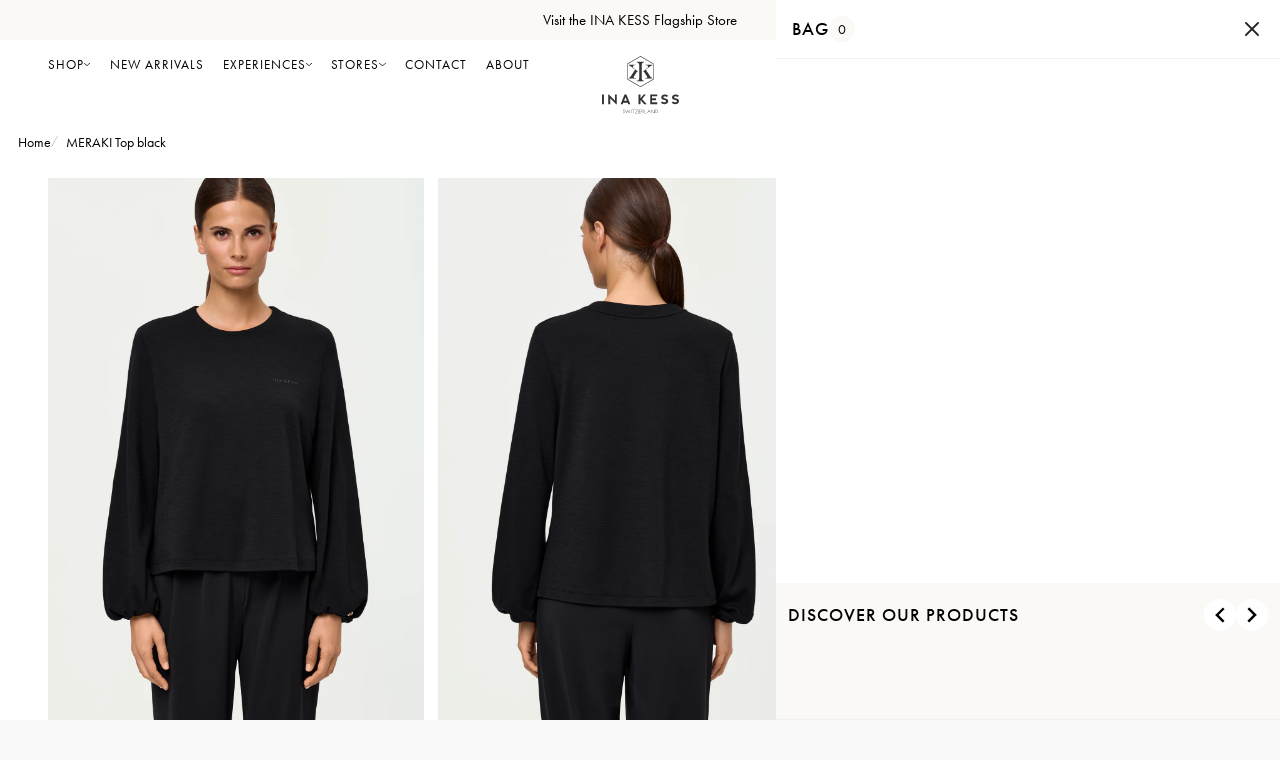

--- FILE ---
content_type: text/html; charset=utf-8
request_url: https://www.inakess.com/products/meraki-top-black
body_size: 55439
content:
<!doctype html>
<html lang="en">
	<head>
		<!-- BS: AB Scripts -->

		<!-- END BS: AB Scripts -->

      <!-- Hotjar Tracking Code for www.inakess.com -->
<script>
    (function(h,o,t,j,a,r){
        h.hj=h.hj||function(){(h.hj.q=h.hj.q||[]).push(arguments)};
        h._hjSettings={hjid:5340436,hjsv:6};
        a=o.getElementsByTagName('head')[0];
        r=o.createElement('script');r.async=1;
        r.src=t+h._hjSettings.hjid+j+h._hjSettings.hjsv;
        a.appendChild(r);
    })(window,document,'https://static.hotjar.com/c/hotjar-','.js?sv=');
</script>

		<!-- ABlyft Snippet -->
		<script src="https://cdn.ablyft.com/s/23974924.js"></script>
		<script>
			window['ablyft'] = window['ablyft'] || [];
		</script>
		<!-- END: ABlyft Snippet -->

		
		<script>
			
			(() => {
				let pageLoadTimestamp = null;

				document.addEventListener('DOMContentLoaded', () => {
					pageLoadTimestamp = Date.now();
				});

				window.addEventListener('beforeunload', () => {
					let secondsSpentOnPage = parseInt(((Date.now() - pageLoadTimestamp) / 1000).toFixed(0));

					if (secondsSpentOnPage > 600) {
						secondsSpentOnPage = 600;
					}

					window['ablyft'].push({
						eventType: 'custom',
						eventName: 'seconds-on-page',
						eventValue: secondsSpentOnPage
					});
				});
			})();
		</script>

		<script id="rebuy-recommended-template" type="text/template">
    <div class="rebuy-widget"
    v-cloak
    v-on:click="stopPropagation($event)"
    v-bind:id="'rebuy-widget-' + id"
    v-bind:class="['widget-type-' + config.type.replace('_','-'), 'widget-display-' + config.display_type, products.length > 0 ? 'is-visible' : 'is-hidden', 'widget-layout-' + currentLayout()]">

    <div
        class="rebuy-widget-container"
        v-cloak
        v-bind:class="['widget-display-' + config.display_type, visible ? 'is-visible' : 'is-hidden' ]"
        v-on:click.self="hide()">

        <div class="rebuy-widget-content">
            <div class="rebuy-modal-close" v-on:click="hide()">
                <i class="fas fa-times"></i>
            </div>

            <div class="rebuy-timer" v-if="hasTimer()">
                <h5 class="rebuy-timer-title" v-if="config.language.timer_title">
                    <span v-html="config.language.timer_title"></span> <span class="rebuy-timer-minutes" v-html="config.timer.duration_minutes"></span>:<span class="rebuy-timer-seconds" v-html="config.timer.duration_seconds"></span>
                </h5>
            </div>

            <h4 class="super-title" v-if="config.language.super_title != ''" v-html="config.language.super_title"></h4>

            <h3 class="primary-title" v-if="config.language.title != ''" v-html="config.language.title"></h3>

            <div class="description" v-if="config.language.description != ''" v-html="config.language.description"></div>

            <div class="rebuy-product-grid" v-bind:class="layoutClasses">

                <div class="rebuy-product-block" v-for="(product, product_index) in products" v-bind:class="[product.handle, 'product-id-' + product.id, cartHasProduct(product) ? 'cart-has-item' : '', productTagClasses(product)]">

                    <div class="rebuy-product-media">
                        <a class="rebuy-product-image" v-bind:href="learnMoreURL(product)" v-bind:style="imageStyles" v-on:click="learnMore(product);" v-bind:class="[hasLearnMore() ? 'clickable' : '']">
                            <img v-bind:src="itemImage(product, product.selected_variant, '400x400')" v-bind:alt="'View ' + product.title">
                        </a>
                    </div>
                    <div class="rebuy-product-info">
                        <a class="rebuy-product-title" v-bind:href="learnMoreURL(product)" v-on:click="learnMore(product);" v-html="product.title" v-bind:class="[hasLearnMore() ? 'clickable' : '']" v-bind:alt="'View ' + product.title"></a>
                        <div class="rebuy-variant-title" v-if="showVariantTitle(product)" v-html="product.selected_variant.title"></div>
                        <div class="rebuy-product-review" v-if="hasProductReviews(product)">
                            <span class="rebuy-star-rating">
                                <span class="rebuy-star-rating-background"></span>
                                <span class="rebuy-star-rating-foreground" v-bind:style="{ width: productReviewRatingPercentage(product) }"></span>
                            </span>
                            <span class="rebuy-review-count" v-html="productReviewCount(product)"></span>
                        </div>

                        <div class="rebuy-product-price">
  							<div v-if="variantOnSale(product, product.selected_variant)">
    							<span class="rebuy-money sale"
          							v-html="(Rebuy?.Cart?.getCurrency?.() || Shopify?.currency?.active || 'USD') + ' ' + Shopify.formatMoney(variantPrice(product, product.selected_variant), '')"></span>

    							<span class="rebuy-money compare-at"
          							v-html="(Rebuy?.Cart?.getCurrency?.() || Shopify?.currency?.active || 'USD') + ' ' + Shopify.formatMoney(variantCompareAtPrice(product, product.selected_variant), '')"></span>
  							</div>

  							<div v-if="!(variantOnSale(product, product.selected_variant))">
    							<span class="rebuy-money"
          							v-html="(Rebuy?.Cart?.getCurrency?.() || Shopify?.currency?.active || 'USD') + ' ' + Shopify.formatMoney(variantPrice(product, product.selected_variant), '')"></span>
  							</div>
						</div>
						
                        <div class="rebuy-product-description" v-if="showProductDescription(product)" v-html="text(product.body_html)"></div>
                    </div>
                    <div class="rebuy-product-actions">

                        <div class="subscription-checkbox" v-if="showSubscriptionOptions(product)">
                            <label class="rebuy-checkbox-label">
                                <input
                                    class="checkbox-input rebuy-checkbox"
                                    v-model="product.subscription"
                                    v-on:change="toggleSubscription(product)"
                                    type="checkbox" />
                                <span class="checkbox-label" v-html="upgradeToSubscriptionLabel(product)"></span>
                            </label>
                        </div>

                        <div class="subscription-frequency" v-if="showSubscriptionFrequency(product)">
                            <select
                                class="rebuy-select"
                                v-model="product.subscription_frequency"
                                v-on:change="updateSubscriptionFrequency(product)">
                                <option v-for="frequency in product.subscription_frequencies" v-bind:value="frequency"></option>
                            </select>
                        </div>

                        <div class="product-quantity" v-if="hasQuantityInputEnabled()">
                            <div class="rebuy-select-wrapper">
                                <label class="rebuy-label">Quantity</label>
                                <select 
                                    class="rebuy-select" 
                                    v-model="product.quantity">
                                    <option v-for="n in maxQuantityInputValue()" v-bind:value="n"></option>
                                </select>
                            </div>
                        </div>

                        <button
                            class="rebuy-button"
                            v-bind:class="{ working: (product.status != 'ready' && product.status != 'selecting') }"
                            v-bind:disabled="!(variantAvailable(product.selected_variant)) || (product.status != 'ready' && product.status != 'selecting')"
                            v-bind:alt="'Add ' + product.title + ' to Cart'"
                            v-on:click="addToCart(product)"
                            type="button">
                                <span v-html="buttonLabel(product)"></span>
                        </button>
                    </div>
                    <div class="rebuy-product-options" v-if="showVariantSelect(product)">
                        <select
                            :id="id + '-' + 'select' + '-' + product_index"
                            :class="{ hide : settings.view_options.variant_selector == 'buttons' }"
                            class="rebuy-select"
                            v-model="product.selected_variant_id"
                            v-on:change="selectVariant(product)">
                            <option v-for="variant in product.variants" v-bind:value="variant.id"></option>
                        </select>

                        <div v-if="displayColorSwatches(option)" v-for="option in product.options" class="rebuy-color-swatches">
                            <div v-for="(value, value_index) in option.values" class="rebuy-color-swatch">
                                <input
                                    :name="id + '-color-' + product_index" 
                                    :id="id + '-color-' + product_index + '-' + value + '-' + value_index"
                                    :checked="value_index == 0" 
                                    :value="value"
                                    type="radio" 
                                    class="rebuy-color-input hide"
                                    v-on:change="selectVariantByColor(product, value, product_index)">
                                <label
                                    :for="id + '-color-' + product_index + '-' + value + '-' + value_index"
                                    :style="{ backgroundColor: value }"
                                    :title="value"
                                    class="rebuy-color-label"></label>
                            </div>
                        </div>

                        <div v-if="displaySizeSwatches(option)" v-for="option in product.options" class="mt-10 rebuy-size-swatches">
                            <div v-for="(value, value_index) in option.values" class="rebuy-size-swatch">
                                <input
                                    :name="id + '-size-' + product_index" 
                                    :id="id + '-size-' + product_index + '-' + value"
                                    :checked="value_index == 0" 
                                    :value="value"
                                    type="radio" 
                                    class="rebuy-size-input hide"
                                    v-on:change="selectVariantBySize(product, value, product_index)">
                                <label
                                    :for="id + '-size-' + product_index + '-' + value"
                                    class="rebuy-size-label"></label>
                            </div>
                        </div>
                    </div>
                </div>

            </div>

            <div class="rebuy-modal-actions" v-if="showContinueButton()">
                <button
                    class="rebuy-button decline"
                    v-on:click="hide()"
                    type="button">
                        <span v-html="continueLabel()"></span>
                </button>
            </div>

            <div class="powered-by-rebuy">
                <a v-bind:href="'https://rebuyengine.com/?shop=' + config.shop.myshopify_domain" target="_blank" rel="noopener">
                    Powered by Rebuy
                </a>
            </div>

        </div>

    </div>
</div>
</script>

		    
    <title>MERAKI Top black - INA KESS International</title>
    
    <meta charset="utf-8">
    <meta http-equiv="X-UA-Compatible" content="IE=edge">
    
    <meta name="description" content="Soft, drapy wool-blend top that is shaped to a relaxed profile. We love the subtle signature print and the lustrious elasticated cuffs.">
    
    <meta name="viewport" content="width=device-width, initial-scale=1.0, maximum-scale=5.0, user-scalable=1">

    
    
    
    <link rel="canonical" href="https://www.inakess.com/products/meraki-top-black" />
    
    <link rel="preconnect" href="https://stats.g.doubleclick.net">
    <link rel="preconnect" href="https://www.google.com">
    <link rel="preconnect" href="https://connect.facebook.net">
    <link rel="preconnect" href="https://www.google-analytics.com">
    <link rel="preconnect" href="https://fast.a.klaviyo.com">
    <link rel="preconnect" href="https://www.facebook.com">
    <link rel="preconnect" href="https://ajax.googleapis.com">
    <link rel="preconnect" href="https://productreviews.shopifycdn.com">
    <link rel="preconnect" href="https://telemetrics.klaviyo.com">
		<meta property="og:site_name" content="INA KESS International">
    <meta property="og:url" content="https://www.inakess.com/products/meraki-top-black">
    <meta property="og:title" content="MERAKI Top black">
    <meta property="og:type" content="product">
    <meta property="og:description" content="INA KESS is a ready-to-wear luxury brand that brings comfort into sophisticated, feminine and timeless designs. With a new approach to luxury wear, we introduce functional fabrics, tailored perfection and smart details. Quality, authenticity and longevity are always in focus. Designed in Switzerland. Made in Portugal."><meta property="og:price:amount" content="419">
    <meta property="og:price:currency" content="EUR"><meta property="og:image" content="http://www.inakess.com/cdn/shop/files/MERAKITopblack.G1076LISCIAPantsblack_251009IKEcom8394_1200x1200.webp?v=1768389062"><meta property="og:image" content="http://www.inakess.com/cdn/shop/files/MERAKITopblack.G1076LISCIAPantsblack_251009IKEcom8395_1200x1200.webp?v=1768389062"><meta property="og:image" content="http://www.inakess.com/cdn/shop/files/MERAKITopblack.G1076LISCIAPantsblack.M042413INANIBeltblack_251009IKEcom8400_1200x1200.webp?v=1768389062">
    <meta property="og:image:secure_url" content="https://www.inakess.com/cdn/shop/files/MERAKITopblack.G1076LISCIAPantsblack_251009IKEcom8394_1200x1200.webp?v=1768389062"><meta property="og:image:secure_url" content="https://www.inakess.com/cdn/shop/files/MERAKITopblack.G1076LISCIAPantsblack_251009IKEcom8395_1200x1200.webp?v=1768389062"><meta property="og:image:secure_url" content="https://www.inakess.com/cdn/shop/files/MERAKITopblack.G1076LISCIAPantsblack.M042413INANIBeltblack_251009IKEcom8400_1200x1200.webp?v=1768389062">
		<link rel="apple-touch-icon" sizes="180x180" href="//www.inakess.com/cdn/shop/t/147/assets/apple-touch-icon.png?v=158918063581410034551734518430">
<link rel="icon" type="image/png" sizes="32x32" href="//www.inakess.com/cdn/shop/t/147/assets/favicon-32x32.png?v=2511380067893789941734518430">
<link rel="icon" type="image/png" sizes="16x16" href="//www.inakess.com/cdn/shop/t/147/assets/favicon-16x16.png?v=89612776417429692751734518429">
<link rel="mask-icon" href="//www.inakess.com/cdn/shop/t/147/assets/safari-pinned-tab.svg?v=89480415131710596031734518425" color="#212121">
<link rel="shortcut icon" href="//www.inakess.com/cdn/shop/t/147/assets/favicon.ico?v=105305351937403415361734518424">
<meta name="msapplication-TileColor" content="#da532c">
<meta name="theme-color" content="#ffffff">

		<meta name="google-site-verification" content="fCVXB4EjEImh2AER1CTL_Ad-mz-m10Bz_3Uwx0qsk_U">

		
		
            <script>window.performance && window.performance.mark && window.performance.mark('shopify.content_for_header.start');</script><meta name="google-site-verification" content="6ZOiVM4sivRiQYczHM3SvXMx3T6OpnFNAevbffcSbA0">
<meta id="shopify-digital-wallet" name="shopify-digital-wallet" content="/2470346809/digital_wallets/dialog">
<meta name="shopify-checkout-api-token" content="28c75baa0e0d5f9015452abe90836b82">
<meta id="in-context-paypal-metadata" data-shop-id="2470346809" data-venmo-supported="false" data-environment="production" data-locale="en_US" data-paypal-v4="true" data-currency="EUR">
<link rel="alternate" hreflang="x-default" href="https://www.inakess.com/products/meraki-top-black">
<link rel="alternate" hreflang="en-DE" href="https://www.inakess.com/products/meraki-top-black">
<link rel="alternate" hreflang="de-DE" href="https://www.inakess.com/de/products/meraki-top-black">
<link rel="alternate" type="application/json+oembed" href="https://www.inakess.com/products/meraki-top-black.oembed">
<script async="async" src="/checkouts/internal/preloads.js?locale=en-DE"></script>
<link rel="preconnect" href="https://shop.app" crossorigin="anonymous">
<script async="async" src="https://shop.app/checkouts/internal/preloads.js?locale=en-DE&shop_id=2470346809" crossorigin="anonymous"></script>
<script id="apple-pay-shop-capabilities" type="application/json">{"shopId":2470346809,"countryCode":"CH","currencyCode":"EUR","merchantCapabilities":["supports3DS"],"merchantId":"gid:\/\/shopify\/Shop\/2470346809","merchantName":"INA KESS International","requiredBillingContactFields":["postalAddress","email","phone"],"requiredShippingContactFields":["postalAddress","email","phone"],"shippingType":"shipping","supportedNetworks":["visa","masterCard","amex"],"total":{"type":"pending","label":"INA KESS International","amount":"1.00"},"shopifyPaymentsEnabled":true,"supportsSubscriptions":true}</script>
<script id="shopify-features" type="application/json">{"accessToken":"28c75baa0e0d5f9015452abe90836b82","betas":["rich-media-storefront-analytics"],"domain":"www.inakess.com","predictiveSearch":true,"shopId":2470346809,"locale":"en"}</script>
<script>var Shopify = Shopify || {};
Shopify.shop = "inakess-international.myshopify.com";
Shopify.locale = "en";
Shopify.currency = {"active":"EUR","rate":"1.0"};
Shopify.country = "DE";
Shopify.theme = {"name":"inakess-international\/main","id":176974791038,"schema_name":"Base Theme","schema_version":"1.0.0","theme_store_id":null,"role":"main"};
Shopify.theme.handle = "null";
Shopify.theme.style = {"id":null,"handle":null};
Shopify.cdnHost = "www.inakess.com/cdn";
Shopify.routes = Shopify.routes || {};
Shopify.routes.root = "/";</script>
<script type="module">!function(o){(o.Shopify=o.Shopify||{}).modules=!0}(window);</script>
<script>!function(o){function n(){var o=[];function n(){o.push(Array.prototype.slice.apply(arguments))}return n.q=o,n}var t=o.Shopify=o.Shopify||{};t.loadFeatures=n(),t.autoloadFeatures=n()}(window);</script>
<script>
  window.ShopifyPay = window.ShopifyPay || {};
  window.ShopifyPay.apiHost = "shop.app\/pay";
  window.ShopifyPay.redirectState = null;
</script>
<script id="shop-js-analytics" type="application/json">{"pageType":"product"}</script>
<script defer="defer" async type="module" src="//www.inakess.com/cdn/shopifycloud/shop-js/modules/v2/client.init-shop-cart-sync_BApSsMSl.en.esm.js"></script>
<script defer="defer" async type="module" src="//www.inakess.com/cdn/shopifycloud/shop-js/modules/v2/chunk.common_CBoos6YZ.esm.js"></script>
<script type="module">
  await import("//www.inakess.com/cdn/shopifycloud/shop-js/modules/v2/client.init-shop-cart-sync_BApSsMSl.en.esm.js");
await import("//www.inakess.com/cdn/shopifycloud/shop-js/modules/v2/chunk.common_CBoos6YZ.esm.js");

  window.Shopify.SignInWithShop?.initShopCartSync?.({"fedCMEnabled":true,"windoidEnabled":true});

</script>
<script>
  window.Shopify = window.Shopify || {};
  if (!window.Shopify.featureAssets) window.Shopify.featureAssets = {};
  window.Shopify.featureAssets['shop-js'] = {"shop-cart-sync":["modules/v2/client.shop-cart-sync_DJczDl9f.en.esm.js","modules/v2/chunk.common_CBoos6YZ.esm.js"],"init-fed-cm":["modules/v2/client.init-fed-cm_BzwGC0Wi.en.esm.js","modules/v2/chunk.common_CBoos6YZ.esm.js"],"init-windoid":["modules/v2/client.init-windoid_BS26ThXS.en.esm.js","modules/v2/chunk.common_CBoos6YZ.esm.js"],"shop-cash-offers":["modules/v2/client.shop-cash-offers_DthCPNIO.en.esm.js","modules/v2/chunk.common_CBoos6YZ.esm.js","modules/v2/chunk.modal_Bu1hFZFC.esm.js"],"shop-button":["modules/v2/client.shop-button_D_JX508o.en.esm.js","modules/v2/chunk.common_CBoos6YZ.esm.js"],"init-shop-email-lookup-coordinator":["modules/v2/client.init-shop-email-lookup-coordinator_DFwWcvrS.en.esm.js","modules/v2/chunk.common_CBoos6YZ.esm.js"],"shop-toast-manager":["modules/v2/client.shop-toast-manager_tEhgP2F9.en.esm.js","modules/v2/chunk.common_CBoos6YZ.esm.js"],"shop-login-button":["modules/v2/client.shop-login-button_DwLgFT0K.en.esm.js","modules/v2/chunk.common_CBoos6YZ.esm.js","modules/v2/chunk.modal_Bu1hFZFC.esm.js"],"avatar":["modules/v2/client.avatar_BTnouDA3.en.esm.js"],"init-shop-cart-sync":["modules/v2/client.init-shop-cart-sync_BApSsMSl.en.esm.js","modules/v2/chunk.common_CBoos6YZ.esm.js"],"pay-button":["modules/v2/client.pay-button_BuNmcIr_.en.esm.js","modules/v2/chunk.common_CBoos6YZ.esm.js"],"init-shop-for-new-customer-accounts":["modules/v2/client.init-shop-for-new-customer-accounts_DrjXSI53.en.esm.js","modules/v2/client.shop-login-button_DwLgFT0K.en.esm.js","modules/v2/chunk.common_CBoos6YZ.esm.js","modules/v2/chunk.modal_Bu1hFZFC.esm.js"],"init-customer-accounts-sign-up":["modules/v2/client.init-customer-accounts-sign-up_TlVCiykN.en.esm.js","modules/v2/client.shop-login-button_DwLgFT0K.en.esm.js","modules/v2/chunk.common_CBoos6YZ.esm.js","modules/v2/chunk.modal_Bu1hFZFC.esm.js"],"shop-follow-button":["modules/v2/client.shop-follow-button_C5D3XtBb.en.esm.js","modules/v2/chunk.common_CBoos6YZ.esm.js","modules/v2/chunk.modal_Bu1hFZFC.esm.js"],"checkout-modal":["modules/v2/client.checkout-modal_8TC_1FUY.en.esm.js","modules/v2/chunk.common_CBoos6YZ.esm.js","modules/v2/chunk.modal_Bu1hFZFC.esm.js"],"init-customer-accounts":["modules/v2/client.init-customer-accounts_C0Oh2ljF.en.esm.js","modules/v2/client.shop-login-button_DwLgFT0K.en.esm.js","modules/v2/chunk.common_CBoos6YZ.esm.js","modules/v2/chunk.modal_Bu1hFZFC.esm.js"],"lead-capture":["modules/v2/client.lead-capture_Cq0gfm7I.en.esm.js","modules/v2/chunk.common_CBoos6YZ.esm.js","modules/v2/chunk.modal_Bu1hFZFC.esm.js"],"shop-login":["modules/v2/client.shop-login_BmtnoEUo.en.esm.js","modules/v2/chunk.common_CBoos6YZ.esm.js","modules/v2/chunk.modal_Bu1hFZFC.esm.js"],"payment-terms":["modules/v2/client.payment-terms_BHOWV7U_.en.esm.js","modules/v2/chunk.common_CBoos6YZ.esm.js","modules/v2/chunk.modal_Bu1hFZFC.esm.js"]};
</script>
<script>(function() {
  var isLoaded = false;
  function asyncLoad() {
    if (isLoaded) return;
    isLoaded = true;
    var urls = ["https:\/\/f624058c3f5c8edb775a-dea6612566ec344afdf376d2faa6c82f.ssl.cf5.rackcdn.com\/skt_brandedgc_start.js?shop=inakess-international.myshopify.com","https:\/\/front.optimonk.com\/public\/140779\/shopify\/preload.js?shop=inakess-international.myshopify.com","https:\/\/maps.develic.com\/packs\/front.js?shop=inakess-international.myshopify.com","https:\/\/cdn.giftcardpro.app\/build\/storefront\/storefront.js?shop=inakess-international.myshopify.com","https:\/\/cdn.rebuyengine.com\/onsite\/js\/rebuy.js?shop=inakess-international.myshopify.com"];
    for (var i = 0; i < urls.length; i++) {
      var s = document.createElement('script');
      s.type = 'text/javascript';
      s.async = true;
      s.src = urls[i];
      var x = document.getElementsByTagName('script')[0];
      x.parentNode.insertBefore(s, x);
    }
  };
  if(window.attachEvent) {
    window.attachEvent('onload', asyncLoad);
  } else {
    window.addEventListener('load', asyncLoad, false);
  }
})();</script>
<script id="__st">var __st={"a":2470346809,"offset":3600,"reqid":"ebfc12d0-3aa5-486d-9a74-9363b27dd617-1768886723","pageurl":"www.inakess.com\/products\/meraki-top-black","u":"56c62cbf0d3b","p":"product","rtyp":"product","rid":6963039240290};</script>
<script>window.ShopifyPaypalV4VisibilityTracking = true;</script>
<script id="captcha-bootstrap">!function(){'use strict';const t='contact',e='account',n='new_comment',o=[[t,t],['blogs',n],['comments',n],[t,'customer']],c=[[e,'customer_login'],[e,'guest_login'],[e,'recover_customer_password'],[e,'create_customer']],r=t=>t.map((([t,e])=>`form[action*='/${t}']:not([data-nocaptcha='true']) input[name='form_type'][value='${e}']`)).join(','),a=t=>()=>t?[...document.querySelectorAll(t)].map((t=>t.form)):[];function s(){const t=[...o],e=r(t);return a(e)}const i='password',u='form_key',d=['recaptcha-v3-token','g-recaptcha-response','h-captcha-response',i],f=()=>{try{return window.sessionStorage}catch{return}},m='__shopify_v',_=t=>t.elements[u];function p(t,e,n=!1){try{const o=window.sessionStorage,c=JSON.parse(o.getItem(e)),{data:r}=function(t){const{data:e,action:n}=t;return t[m]||n?{data:e,action:n}:{data:t,action:n}}(c);for(const[e,n]of Object.entries(r))t.elements[e]&&(t.elements[e].value=n);n&&o.removeItem(e)}catch(o){console.error('form repopulation failed',{error:o})}}const l='form_type',E='cptcha';function T(t){t.dataset[E]=!0}const w=window,h=w.document,L='Shopify',v='ce_forms',y='captcha';let A=!1;((t,e)=>{const n=(g='f06e6c50-85a8-45c8-87d0-21a2b65856fe',I='https://cdn.shopify.com/shopifycloud/storefront-forms-hcaptcha/ce_storefront_forms_captcha_hcaptcha.v1.5.2.iife.js',D={infoText:'Protected by hCaptcha',privacyText:'Privacy',termsText:'Terms'},(t,e,n)=>{const o=w[L][v],c=o.bindForm;if(c)return c(t,g,e,D).then(n);var r;o.q.push([[t,g,e,D],n]),r=I,A||(h.body.append(Object.assign(h.createElement('script'),{id:'captcha-provider',async:!0,src:r})),A=!0)});var g,I,D;w[L]=w[L]||{},w[L][v]=w[L][v]||{},w[L][v].q=[],w[L][y]=w[L][y]||{},w[L][y].protect=function(t,e){n(t,void 0,e),T(t)},Object.freeze(w[L][y]),function(t,e,n,w,h,L){const[v,y,A,g]=function(t,e,n){const i=e?o:[],u=t?c:[],d=[...i,...u],f=r(d),m=r(i),_=r(d.filter((([t,e])=>n.includes(e))));return[a(f),a(m),a(_),s()]}(w,h,L),I=t=>{const e=t.target;return e instanceof HTMLFormElement?e:e&&e.form},D=t=>v().includes(t);t.addEventListener('submit',(t=>{const e=I(t);if(!e)return;const n=D(e)&&!e.dataset.hcaptchaBound&&!e.dataset.recaptchaBound,o=_(e),c=g().includes(e)&&(!o||!o.value);(n||c)&&t.preventDefault(),c&&!n&&(function(t){try{if(!f())return;!function(t){const e=f();if(!e)return;const n=_(t);if(!n)return;const o=n.value;o&&e.removeItem(o)}(t);const e=Array.from(Array(32),(()=>Math.random().toString(36)[2])).join('');!function(t,e){_(t)||t.append(Object.assign(document.createElement('input'),{type:'hidden',name:u})),t.elements[u].value=e}(t,e),function(t,e){const n=f();if(!n)return;const o=[...t.querySelectorAll(`input[type='${i}']`)].map((({name:t})=>t)),c=[...d,...o],r={};for(const[a,s]of new FormData(t).entries())c.includes(a)||(r[a]=s);n.setItem(e,JSON.stringify({[m]:1,action:t.action,data:r}))}(t,e)}catch(e){console.error('failed to persist form',e)}}(e),e.submit())}));const S=(t,e)=>{t&&!t.dataset[E]&&(n(t,e.some((e=>e===t))),T(t))};for(const o of['focusin','change'])t.addEventListener(o,(t=>{const e=I(t);D(e)&&S(e,y())}));const B=e.get('form_key'),M=e.get(l),P=B&&M;t.addEventListener('DOMContentLoaded',(()=>{const t=y();if(P)for(const e of t)e.elements[l].value===M&&p(e,B);[...new Set([...A(),...v().filter((t=>'true'===t.dataset.shopifyCaptcha))])].forEach((e=>S(e,t)))}))}(h,new URLSearchParams(w.location.search),n,t,e,['guest_login'])})(!0,!0)}();</script>
<script integrity="sha256-4kQ18oKyAcykRKYeNunJcIwy7WH5gtpwJnB7kiuLZ1E=" data-source-attribution="shopify.loadfeatures" defer="defer" src="//www.inakess.com/cdn/shopifycloud/storefront/assets/storefront/load_feature-a0a9edcb.js" crossorigin="anonymous"></script>
<script crossorigin="anonymous" defer="defer" src="//www.inakess.com/cdn/shopifycloud/storefront/assets/shopify_pay/storefront-65b4c6d7.js?v=20250812"></script>
<script data-source-attribution="shopify.dynamic_checkout.dynamic.init">var Shopify=Shopify||{};Shopify.PaymentButton=Shopify.PaymentButton||{isStorefrontPortableWallets:!0,init:function(){window.Shopify.PaymentButton.init=function(){};var t=document.createElement("script");t.src="https://www.inakess.com/cdn/shopifycloud/portable-wallets/latest/portable-wallets.en.js",t.type="module",document.head.appendChild(t)}};
</script>
<script data-source-attribution="shopify.dynamic_checkout.buyer_consent">
  function portableWalletsHideBuyerConsent(e){var t=document.getElementById("shopify-buyer-consent"),n=document.getElementById("shopify-subscription-policy-button");t&&n&&(t.classList.add("hidden"),t.setAttribute("aria-hidden","true"),n.removeEventListener("click",e))}function portableWalletsShowBuyerConsent(e){var t=document.getElementById("shopify-buyer-consent"),n=document.getElementById("shopify-subscription-policy-button");t&&n&&(t.classList.remove("hidden"),t.removeAttribute("aria-hidden"),n.addEventListener("click",e))}window.Shopify?.PaymentButton&&(window.Shopify.PaymentButton.hideBuyerConsent=portableWalletsHideBuyerConsent,window.Shopify.PaymentButton.showBuyerConsent=portableWalletsShowBuyerConsent);
</script>
<script data-source-attribution="shopify.dynamic_checkout.cart.bootstrap">document.addEventListener("DOMContentLoaded",(function(){function t(){return document.querySelector("shopify-accelerated-checkout-cart, shopify-accelerated-checkout")}if(t())Shopify.PaymentButton.init();else{new MutationObserver((function(e,n){t()&&(Shopify.PaymentButton.init(),n.disconnect())})).observe(document.body,{childList:!0,subtree:!0})}}));
</script>
<script id='scb4127' type='text/javascript' async='' src='https://www.inakess.com/cdn/shopifycloud/privacy-banner/storefront-banner.js'></script><link id="shopify-accelerated-checkout-styles" rel="stylesheet" media="screen" href="https://www.inakess.com/cdn/shopifycloud/portable-wallets/latest/accelerated-checkout-backwards-compat.css" crossorigin="anonymous">
<style id="shopify-accelerated-checkout-cart">
        #shopify-buyer-consent {
  margin-top: 1em;
  display: inline-block;
  width: 100%;
}

#shopify-buyer-consent.hidden {
  display: none;
}

#shopify-subscription-policy-button {
  background: none;
  border: none;
  padding: 0;
  text-decoration: underline;
  font-size: inherit;
  cursor: pointer;
}

#shopify-subscription-policy-button::before {
  box-shadow: none;
}

      </style>

<script>window.performance && window.performance.mark && window.performance.mark('shopify.content_for_header.end');</script>
        

		<!-- start swiper resources -->
		 <link href="//www.inakess.com/cdn/shop/t/147/assets/swiper-bundle.min.css?v=42215071342367337871741949206" rel="stylesheet" type="text/css" media="all" />
		 <script src="//www.inakess.com/cdn/shop/t/147/assets/swiper-bundle.min.js?v=146922276935030407881741949207" defer></script>
		<!-- end swiper resources -->


		<link href="//www.inakess.com/cdn/shop/t/147/assets/fonts.css?v=135893552182650610831737025435" rel="stylesheet">
		<link href="//www.inakess.com/cdn/shop/t/147/assets/application.css?v=170964796044689198671750157213" rel="stylesheet">
		<link href="//www.inakess.com/cdn/shop/t/147/assets/card-product.css?v=122479277464939387081738663053" rel="stylesheet">
		<link href="//www.inakess.com/cdn/shop/t/147/assets/bs-card-product.css?v=137608108218880600251768229579" rel="stylesheet">
		<link href="//www.inakess.com/cdn/shop/t/147/assets/bs-global.css?v=37433797928749012141753823583" rel="stylesheet">
		<link href="//www.inakess.com/cdn/shop/t/147/assets/bs-main-header.css?v=61075132868009534161760712579" rel="stylesheet">
		<link href="//www.inakess.com/cdn/shop/t/147/assets/bs-main-product.css?v=35027388642546264961767954649" rel="stylesheet">
		<link href="//www.inakess.com/cdn/shop/t/147/assets/bs-currency-switcher.css?v=32334090512383336681760712578" rel="stylesheet">
		<link rel="stylesheet" href="//www.inakess.com/cdn/shop/t/147/assets/bs-mobile-menu.css?v=97642472128872800791760712580">

		<!-- global variables -->
		<script>
			Shopify.money_format = '<span class=money>EUR {{amount_no_decimals }}</span>';
			const label_add_to_cart = "Add to cart";
			const label_sold_out = "Sold out - Join the Waitlist";
			const label_notify_me = "Join the waitlist";
			const label_select = "Select";
			const label_add_to_wishlist = "Add to wishlist";
			const label_remove_from_wishlist = "Remove from wishlist";
			const no_wishlist_items = "Your wishlist is currently empty.";
			const variant_select_prefix = "Please select a";
			const label_stock_count_display = "Only [count] left in stock";
			const variant_stock_levels = [
			    {
			        "id": 40624302751842,
			        "quantity": 0
			    },
			    {
			        "id": 40624302784610,
			        "quantity": 0
			    },
			    {
			        "id": 40624302817378,
			        "quantity": 0
			    },
			    {
			        "id": 40624302850146,
			        "quantity": 0
			    },
			    {
			        "id": 40624302882914,
			        "quantity": 0
			    }
			]

		</script>

		
			<script>
				const productHandle = 'meraki-top-black';
				document.addEventListener('DOMContentLoaded', () => {
					window.addToLocalViewedProducts('recently_viewed_products', productHandle, 10);
				});
			</script>
		

		<style>
			:root {
			    --color-white: #FFFFFF;
			    --color-black: #000000;
			    --color-grey: #F9F9F9;
			    --color-grey-dark: #ADADAD;
			    --color-brown: #AFA69D;
			    --color-success: #32C079;
			    --color-failure: #E23A3A;
			    --color-warning: #FFAA33;
			}
		</style>

		<script>
			(function (w, d, t, r, u) {
				var f, n, i;
				(w[u] = w[u] || []),
					(f = function () {
						var o = { ti: '97140178', enableAutoSpaTracking: true };
						(o.q = w[u]), (w[u] = new UET(o)), w[u].push('pageLoad');
					}),
					(n = d.createElement(t)),
					(n.src = r),
					(n.async = 1),
					(n.onload = n.onreadystatechange =
						function () {
							var s = this.readyState;
							(s && s !== 'loaded' && s !== 'complete') || (f(), (n.onload = n.onreadystatechange = null));
						}),
					(i = d.getElementsByTagName(t)[0]),
					i.parentNode.insertBefore(n, i);
			})(window, document, 'script', '//bat.bing.com/bat.js', 'uetq');
		</script>

		
			<script>
				function uet_report_conversion() {window.uetq = window.uetq || [];window.uetq.push('event', 'PRODUCT_PURCHASE', {"ecomm_prodid":6963039240290,"ecomm_pagetype":"PURCHASE","revenue_value":41900,"currency": "EUR"});}
			</script>
		
		

		<!-- Google Tag Manager -->
			<script>(function(w,d,s,l,i){w[l]=w[l]||[];w[l].push({'gtm.start':
				new Date().getTime(),event:'gtm.js'});var f=d.getElementsByTagName(s)[0],
				j=d.createElement(s),dl=l!='dataLayer'?'&l='+l:'';j.async=true;j.src=
				'https://www.googletagmanager.com/gtm.js?id='+i+dl;f.parentNode.insertBefore(j,f);
				})(window,document,'script','dataLayer','GTM-KNRBB5');</script>
		<!-- End Google Tag Manager -->
        
		<!-- Heap Analytics -->
        <script type="text/javascript"> window.heapReadyCb=window.heapReadyCb||[],window.heap=window.heap||[],heap.load=function(e,t){window.heap.envId=e,window.heap.clientConfig=t=t||{},window.heap.clientConfig.shouldFetchServerConfig=!1;var a=document.createElement("script");a.type="text/javascript",a.async=!0,a.src="https://cdn.us.heap-api.com/config/"+e+"/heap_config.js";var r=document.getElementsByTagName("script")[0];r.parentNode.insertBefore(a,r);var n=["init","startTracking","stopTracking","track","resetIdentity","identify","getSessionId","getUserId","getIdentity","addUserProperties","addEventProperties","removeEventProperty","clearEventProperties","addAccountProperties","addAdapter","addTransformer","addTransformerFn","onReady","addPageviewProperties","removePageviewProperty","clearPageviewProperties","trackPageview"],i=function(e){return function(){var t=Array.prototype.slice.call(arguments,0);window.heapReadyCb.push({name:e,fn:function(){heap[e]&&heap[e].apply(heap,t)}})}};for(var p=0;p<n.length;p++)heap[n[p]]=i(n[p])}; heap.load("2335393760"); </script>
	    <!-- Heap Analytics end -->

		<!-- BEGIN app block: shopify://apps/triplewhale/blocks/triple_pixel_snippet/483d496b-3f1a-4609-aea7-8eee3b6b7a2a --><link rel='preconnect dns-prefetch' href='https://api.config-security.com/' crossorigin />
<link rel='preconnect dns-prefetch' href='https://conf.config-security.com/' crossorigin />
<script>
/* >> TriplePixel :: start*/
window.TriplePixelData={TripleName:"inakess-international.myshopify.com",ver:"2.16",plat:"SHOPIFY",isHeadless:false,src:'SHOPIFY_EXT',product:{id:"6963039240290",name:`MERAKI Top black`,price:"419",variant:"40624302751842"},search:"",collection:"",cart:"",template:"product",curr:"EUR" || "EUR"},function(W,H,A,L,E,_,B,N){function O(U,T,P,H,R){void 0===R&&(R=!1),H=new XMLHttpRequest,P?(H.open("POST",U,!0),H.setRequestHeader("Content-Type","text/plain")):H.open("GET",U,!0),H.send(JSON.stringify(P||{})),H.onreadystatechange=function(){4===H.readyState&&200===H.status?(R=H.responseText,U.includes("/first")?eval(R):P||(N[B]=R)):(299<H.status||H.status<200)&&T&&!R&&(R=!0,O(U,T-1,P))}}if(N=window,!N[H+"sn"]){N[H+"sn"]=1,L=function(){return Date.now().toString(36)+"_"+Math.random().toString(36)};try{A.setItem(H,1+(0|A.getItem(H)||0)),(E=JSON.parse(A.getItem(H+"U")||"[]")).push({u:location.href,r:document.referrer,t:Date.now(),id:L()}),A.setItem(H+"U",JSON.stringify(E))}catch(e){}var i,m,p;A.getItem('"!nC`')||(_=A,A=N,A[H]||(E=A[H]=function(t,e,i){return void 0===i&&(i=[]),"State"==t?E.s:(W=L(),(E._q=E._q||[]).push([W,t,e].concat(i)),W)},E.s="Installed",E._q=[],E.ch=W,B="configSecurityConfModel",N[B]=1,O("https://conf.config-security.com/model",5),i=L(),m=A[atob("c2NyZWVu")],_.setItem("di_pmt_wt",i),p={id:i,action:"profile",avatar:_.getItem("auth-security_rand_salt_"),time:m[atob("d2lkdGg=")]+":"+m[atob("aGVpZ2h0")],host:A.TriplePixelData.TripleName,plat:A.TriplePixelData.plat,url:window.location.href.slice(0,500),ref:document.referrer,ver:A.TriplePixelData.ver},O("https://api.config-security.com/event",5,p),O("https://api.config-security.com/first?host=".concat(p.host,"&plat=").concat(p.plat),5)))}}("","TriplePixel",localStorage);
/* << TriplePixel :: end*/
</script>



<!-- END app block --><!-- BEGIN app block: shopify://apps/se-wishlist-engine/blocks/app-embed/8f7c0857-8e71-463d-a168-8e133094753b --><link rel="preload" href="https://cdn.shopify.com/extensions/019b0687-34c2-750d-9296-a1de718428be/wishlist-engine-225/assets/wishlist-engine.css" as="style" onload="this.onload=null;this.rel='stylesheet'">
<noscript><link rel="stylesheet" href="https://cdn.shopify.com/extensions/019b0687-34c2-750d-9296-a1de718428be/wishlist-engine-225/assets/wishlist-engine.css"></noscript>

<meta name="wishlist_shop_current_currency" content="EUR {{amount_no_decimals }}" id="wishlist_shop_current_currency"/>
<script data-id="Ad05seVZTT0FSY1FTM__14198427981142892921" type="application/javascript">
  var  customHeartIcon='';
  var  customHeartFillIcon='';
</script>

 
<script src="https://cdn.shopify.com/extensions/019b0687-34c2-750d-9296-a1de718428be/wishlist-engine-225/assets/wishlist-engine-app.js" defer></script>

<!-- END app block --><!-- BEGIN app block: shopify://apps/microsoft-clarity/blocks/clarity_js/31c3d126-8116-4b4a-8ba1-baeda7c4aeea -->
<script type="text/javascript">
  (function (c, l, a, r, i, t, y) {
    c[a] = c[a] || function () { (c[a].q = c[a].q || []).push(arguments); };
    t = l.createElement(r); t.async = 1; t.src = "https://www.clarity.ms/tag/" + i + "?ref=shopify";
    y = l.getElementsByTagName(r)[0]; y.parentNode.insertBefore(t, y);

    c.Shopify.loadFeatures([{ name: "consent-tracking-api", version: "0.1" }], error => {
      if (error) {
        console.error("Error loading Shopify features:", error);
        return;
      }

      c[a]('consentv2', {
        ad_Storage: c.Shopify.customerPrivacy.marketingAllowed() ? "granted" : "denied",
        analytics_Storage: c.Shopify.customerPrivacy.analyticsProcessingAllowed() ? "granted" : "denied",
      });
    });

    l.addEventListener("visitorConsentCollected", function (e) {
      c[a]('consentv2', {
        ad_Storage: e.detail.marketingAllowed ? "granted" : "denied",
        analytics_Storage: e.detail.analyticsAllowed ? "granted" : "denied",
      });
    });
  })(window, document, "clarity", "script", "tqm4alg6ak");
</script>



<!-- END app block --><!-- BEGIN app block: shopify://apps/klaviyo-email-marketing-sms/blocks/klaviyo-onsite-embed/2632fe16-c075-4321-a88b-50b567f42507 -->












  <script async src="https://static.klaviyo.com/onsite/js/WWBKpt/klaviyo.js?company_id=WWBKpt"></script>
  <script>!function(){if(!window.klaviyo){window._klOnsite=window._klOnsite||[];try{window.klaviyo=new Proxy({},{get:function(n,i){return"push"===i?function(){var n;(n=window._klOnsite).push.apply(n,arguments)}:function(){for(var n=arguments.length,o=new Array(n),w=0;w<n;w++)o[w]=arguments[w];var t="function"==typeof o[o.length-1]?o.pop():void 0,e=new Promise((function(n){window._klOnsite.push([i].concat(o,[function(i){t&&t(i),n(i)}]))}));return e}}})}catch(n){window.klaviyo=window.klaviyo||[],window.klaviyo.push=function(){var n;(n=window._klOnsite).push.apply(n,arguments)}}}}();</script>

  
    <script id="viewed_product">
      if (item == null) {
        var _learnq = _learnq || [];

        var MetafieldReviews = null
        var MetafieldYotpoRating = null
        var MetafieldYotpoCount = null
        var MetafieldLooxRating = null
        var MetafieldLooxCount = null
        var okendoProduct = null
        var okendoProductReviewCount = null
        var okendoProductReviewAverageValue = null
        try {
          // The following fields are used for Customer Hub recently viewed in order to add reviews.
          // This information is not part of __kla_viewed. Instead, it is part of __kla_viewed_reviewed_items
          MetafieldReviews = {};
          MetafieldYotpoRating = null
          MetafieldYotpoCount = null
          MetafieldLooxRating = null
          MetafieldLooxCount = null

          okendoProduct = null
          // If the okendo metafield is not legacy, it will error, which then requires the new json formatted data
          if (okendoProduct && 'error' in okendoProduct) {
            okendoProduct = null
          }
          okendoProductReviewCount = okendoProduct ? okendoProduct.reviewCount : null
          okendoProductReviewAverageValue = okendoProduct ? okendoProduct.reviewAverageValue : null
        } catch (error) {
          console.error('Error in Klaviyo onsite reviews tracking:', error);
        }

        var item = {
          Name: "MERAKI Top black",
          ProductID: 6963039240290,
          Categories: ["All products","All Tops","Autumn Styles","Globo basis collection - Do not delete","Sweaters","The Black Edit","TOPS","Uniforms"],
          ImageURL: "https://www.inakess.com/cdn/shop/files/MERAKITopblack.G1076LISCIAPantsblack_251009IKEcom8394_grande.webp?v=1768389062",
          URL: "https://www.inakess.com/products/meraki-top-black",
          Brand: "0",
          Price: "EUR 419",
          Value: "419",
          CompareAtPrice: "EUR 0"
        };
        _learnq.push(['track', 'Viewed Product', item]);
        _learnq.push(['trackViewedItem', {
          Title: item.Name,
          ItemId: item.ProductID,
          Categories: item.Categories,
          ImageUrl: item.ImageURL,
          Url: item.URL,
          Metadata: {
            Brand: item.Brand,
            Price: item.Price,
            Value: item.Value,
            CompareAtPrice: item.CompareAtPrice
          },
          metafields:{
            reviews: MetafieldReviews,
            yotpo:{
              rating: MetafieldYotpoRating,
              count: MetafieldYotpoCount,
            },
            loox:{
              rating: MetafieldLooxRating,
              count: MetafieldLooxCount,
            },
            okendo: {
              rating: okendoProductReviewAverageValue,
              count: okendoProductReviewCount,
            }
          }
        }]);
      }
    </script>
  




  <script>
    window.klaviyoReviewsProductDesignMode = false
  </script>







<!-- END app block --><!-- BEGIN app block: shopify://apps/tolstoy-shoppable-video-quiz/blocks/widget-block/06fa8282-42ff-403e-b67c-1936776aed11 -->




                























<script
  type="module"
  async
  src="https://widget.gotolstoy.com/we/widget.js"
  data-shop=inakess-international.myshopify.com
  data-app-key=59c4e61c-751d-4ec4-beb5-3a1d1ac96e93
  data-should-use-cache=true
  data-cache-version=19bd7688f18
  data-product-gallery-projects="[]"
  data-collection-gallery-projects="[]"
  data-product-id=6963039240290
  data-template-name="product"
  data-ot-ignore
>
</script>
<script
  type="text/javascript"
  nomodule
  async
  src="https://widget.gotolstoy.com/widget/widget.js"
  data-shop=inakess-international.myshopify.com
  data-app-key=59c4e61c-751d-4ec4-beb5-3a1d1ac96e93
  data-should-use-cache=true
  data-cache-version=19bd7688f18
  data-product-gallery-projects="[]"
  data-collection-gallery-projects="[]"
  data-product-id=6963039240290
  data-collection-id=""
  data-template-name="product"
  data-ot-ignore
></script>
<script
  type="module"
  async
  src="https://play.gotolstoy.com/widget-v2/widget.js"
  id="tolstoy-widget-script"
  data-shop=inakess-international.myshopify.com
  data-app-key=59c4e61c-751d-4ec4-beb5-3a1d1ac96e93
  data-should-use-cache=true
  data-cache-version=19bd7688f18
  data-product-gallery-projects="[]"
  data-collection-gallery-projects="[]"
  data-product-id=6963039240290
  data-collection-id=""
  data-shop-assistant-enabled="false"
  data-search-bar-widget-enabled="false"
  data-template-name="product"
  data-customer-id=""
  data-ot-ignore
></script>
<script>
  window.tolstoyCurrencySymbol = '€';
  window.tolstoyMoneyFormat = '<span class=money>EUR {{amount_no_decimals }}</span>';
</script>
<script>
  window.tolstoyDebug = {
    enable: () => {
      fetch('/cart/update.js', {
        method: 'POST',
        headers: { 'Content-Type': 'application/json' },
        body: JSON.stringify({ attributes: { TolstoyDebugEnabled: 'true' } })
      })
      .then(response => response.json())
      .then(() => window.location.reload());
    },
    disable: () => {
      fetch('/cart/update.js', {
        method: 'POST',
        headers: { 'Content-Type': 'application/json' },
        body: JSON.stringify({ attributes: { TolstoyDebugEnabled: null } })
      })
      .then(response => response.json())
      .then(() => window.location.reload())
    },
    status: async () => {
      const response = await fetch('/cart.js');
      const json = await response.json();
      console.log(json.attributes);
    }
  }
</script>

<!-- END app block --><!-- BEGIN app block: shopify://apps/simprosys-google-shopping-feed/blocks/core_settings_block/1f0b859e-9fa6-4007-97e8-4513aff5ff3b --><!-- BEGIN: GSF App Core Tags & Scripts by Simprosys Google Shopping Feed -->









<!-- END: GSF App Core Tags & Scripts by Simprosys Google Shopping Feed -->
<!-- END app block --><script src="https://cdn.shopify.com/extensions/019bc75c-0e0f-781a-beb7-685f0b0e2623/rebuy-personalization-engine-253/assets/rebuy-extensions.js" type="text/javascript" defer="defer"></script>
<script src="https://cdn.shopify.com/extensions/019bbea2-2c95-7916-8bba-1dc7b2fb9dfe/loop-returns-339/assets/onstore-block.js" type="text/javascript" defer="defer"></script>
<link href="https://cdn.shopify.com/extensions/019bbea2-2c95-7916-8bba-1dc7b2fb9dfe/loop-returns-339/assets/onstore-block.css" rel="stylesheet" type="text/css" media="all">
<link href="https://monorail-edge.shopifysvc.com" rel="dns-prefetch">
<script>(function(){if ("sendBeacon" in navigator && "performance" in window) {try {var session_token_from_headers = performance.getEntriesByType('navigation')[0].serverTiming.find(x => x.name == '_s').description;} catch {var session_token_from_headers = undefined;}var session_cookie_matches = document.cookie.match(/_shopify_s=([^;]*)/);var session_token_from_cookie = session_cookie_matches && session_cookie_matches.length === 2 ? session_cookie_matches[1] : "";var session_token = session_token_from_headers || session_token_from_cookie || "";function handle_abandonment_event(e) {var entries = performance.getEntries().filter(function(entry) {return /monorail-edge.shopifysvc.com/.test(entry.name);});if (!window.abandonment_tracked && entries.length === 0) {window.abandonment_tracked = true;var currentMs = Date.now();var navigation_start = performance.timing.navigationStart;var payload = {shop_id: 2470346809,url: window.location.href,navigation_start,duration: currentMs - navigation_start,session_token,page_type: "product"};window.navigator.sendBeacon("https://monorail-edge.shopifysvc.com/v1/produce", JSON.stringify({schema_id: "online_store_buyer_site_abandonment/1.1",payload: payload,metadata: {event_created_at_ms: currentMs,event_sent_at_ms: currentMs}}));}}window.addEventListener('pagehide', handle_abandonment_event);}}());</script>
<script id="web-pixels-manager-setup">(function e(e,d,r,n,o){if(void 0===o&&(o={}),!Boolean(null===(a=null===(i=window.Shopify)||void 0===i?void 0:i.analytics)||void 0===a?void 0:a.replayQueue)){var i,a;window.Shopify=window.Shopify||{};var t=window.Shopify;t.analytics=t.analytics||{};var s=t.analytics;s.replayQueue=[],s.publish=function(e,d,r){return s.replayQueue.push([e,d,r]),!0};try{self.performance.mark("wpm:start")}catch(e){}var l=function(){var e={modern:/Edge?\/(1{2}[4-9]|1[2-9]\d|[2-9]\d{2}|\d{4,})\.\d+(\.\d+|)|Firefox\/(1{2}[4-9]|1[2-9]\d|[2-9]\d{2}|\d{4,})\.\d+(\.\d+|)|Chrom(ium|e)\/(9{2}|\d{3,})\.\d+(\.\d+|)|(Maci|X1{2}).+ Version\/(15\.\d+|(1[6-9]|[2-9]\d|\d{3,})\.\d+)([,.]\d+|)( \(\w+\)|)( Mobile\/\w+|) Safari\/|Chrome.+OPR\/(9{2}|\d{3,})\.\d+\.\d+|(CPU[ +]OS|iPhone[ +]OS|CPU[ +]iPhone|CPU IPhone OS|CPU iPad OS)[ +]+(15[._]\d+|(1[6-9]|[2-9]\d|\d{3,})[._]\d+)([._]\d+|)|Android:?[ /-](13[3-9]|1[4-9]\d|[2-9]\d{2}|\d{4,})(\.\d+|)(\.\d+|)|Android.+Firefox\/(13[5-9]|1[4-9]\d|[2-9]\d{2}|\d{4,})\.\d+(\.\d+|)|Android.+Chrom(ium|e)\/(13[3-9]|1[4-9]\d|[2-9]\d{2}|\d{4,})\.\d+(\.\d+|)|SamsungBrowser\/([2-9]\d|\d{3,})\.\d+/,legacy:/Edge?\/(1[6-9]|[2-9]\d|\d{3,})\.\d+(\.\d+|)|Firefox\/(5[4-9]|[6-9]\d|\d{3,})\.\d+(\.\d+|)|Chrom(ium|e)\/(5[1-9]|[6-9]\d|\d{3,})\.\d+(\.\d+|)([\d.]+$|.*Safari\/(?![\d.]+ Edge\/[\d.]+$))|(Maci|X1{2}).+ Version\/(10\.\d+|(1[1-9]|[2-9]\d|\d{3,})\.\d+)([,.]\d+|)( \(\w+\)|)( Mobile\/\w+|) Safari\/|Chrome.+OPR\/(3[89]|[4-9]\d|\d{3,})\.\d+\.\d+|(CPU[ +]OS|iPhone[ +]OS|CPU[ +]iPhone|CPU IPhone OS|CPU iPad OS)[ +]+(10[._]\d+|(1[1-9]|[2-9]\d|\d{3,})[._]\d+)([._]\d+|)|Android:?[ /-](13[3-9]|1[4-9]\d|[2-9]\d{2}|\d{4,})(\.\d+|)(\.\d+|)|Mobile Safari.+OPR\/([89]\d|\d{3,})\.\d+\.\d+|Android.+Firefox\/(13[5-9]|1[4-9]\d|[2-9]\d{2}|\d{4,})\.\d+(\.\d+|)|Android.+Chrom(ium|e)\/(13[3-9]|1[4-9]\d|[2-9]\d{2}|\d{4,})\.\d+(\.\d+|)|Android.+(UC? ?Browser|UCWEB|U3)[ /]?(15\.([5-9]|\d{2,})|(1[6-9]|[2-9]\d|\d{3,})\.\d+)\.\d+|SamsungBrowser\/(5\.\d+|([6-9]|\d{2,})\.\d+)|Android.+MQ{2}Browser\/(14(\.(9|\d{2,})|)|(1[5-9]|[2-9]\d|\d{3,})(\.\d+|))(\.\d+|)|K[Aa][Ii]OS\/(3\.\d+|([4-9]|\d{2,})\.\d+)(\.\d+|)/},d=e.modern,r=e.legacy,n=navigator.userAgent;return n.match(d)?"modern":n.match(r)?"legacy":"unknown"}(),u="modern"===l?"modern":"legacy",c=(null!=n?n:{modern:"",legacy:""})[u],f=function(e){return[e.baseUrl,"/wpm","/b",e.hashVersion,"modern"===e.buildTarget?"m":"l",".js"].join("")}({baseUrl:d,hashVersion:r,buildTarget:u}),m=function(e){var d=e.version,r=e.bundleTarget,n=e.surface,o=e.pageUrl,i=e.monorailEndpoint;return{emit:function(e){var a=e.status,t=e.errorMsg,s=(new Date).getTime(),l=JSON.stringify({metadata:{event_sent_at_ms:s},events:[{schema_id:"web_pixels_manager_load/3.1",payload:{version:d,bundle_target:r,page_url:o,status:a,surface:n,error_msg:t},metadata:{event_created_at_ms:s}}]});if(!i)return console&&console.warn&&console.warn("[Web Pixels Manager] No Monorail endpoint provided, skipping logging."),!1;try{return self.navigator.sendBeacon.bind(self.navigator)(i,l)}catch(e){}var u=new XMLHttpRequest;try{return u.open("POST",i,!0),u.setRequestHeader("Content-Type","text/plain"),u.send(l),!0}catch(e){return console&&console.warn&&console.warn("[Web Pixels Manager] Got an unhandled error while logging to Monorail."),!1}}}}({version:r,bundleTarget:l,surface:e.surface,pageUrl:self.location.href,monorailEndpoint:e.monorailEndpoint});try{o.browserTarget=l,function(e){var d=e.src,r=e.async,n=void 0===r||r,o=e.onload,i=e.onerror,a=e.sri,t=e.scriptDataAttributes,s=void 0===t?{}:t,l=document.createElement("script"),u=document.querySelector("head"),c=document.querySelector("body");if(l.async=n,l.src=d,a&&(l.integrity=a,l.crossOrigin="anonymous"),s)for(var f in s)if(Object.prototype.hasOwnProperty.call(s,f))try{l.dataset[f]=s[f]}catch(e){}if(o&&l.addEventListener("load",o),i&&l.addEventListener("error",i),u)u.appendChild(l);else{if(!c)throw new Error("Did not find a head or body element to append the script");c.appendChild(l)}}({src:f,async:!0,onload:function(){if(!function(){var e,d;return Boolean(null===(d=null===(e=window.Shopify)||void 0===e?void 0:e.analytics)||void 0===d?void 0:d.initialized)}()){var d=window.webPixelsManager.init(e)||void 0;if(d){var r=window.Shopify.analytics;r.replayQueue.forEach((function(e){var r=e[0],n=e[1],o=e[2];d.publishCustomEvent(r,n,o)})),r.replayQueue=[],r.publish=d.publishCustomEvent,r.visitor=d.visitor,r.initialized=!0}}},onerror:function(){return m.emit({status:"failed",errorMsg:"".concat(f," has failed to load")})},sri:function(e){var d=/^sha384-[A-Za-z0-9+/=]+$/;return"string"==typeof e&&d.test(e)}(c)?c:"",scriptDataAttributes:o}),m.emit({status:"loading"})}catch(e){m.emit({status:"failed",errorMsg:(null==e?void 0:e.message)||"Unknown error"})}}})({shopId: 2470346809,storefrontBaseUrl: "https://www.inakess.com",extensionsBaseUrl: "https://extensions.shopifycdn.com/cdn/shopifycloud/web-pixels-manager",monorailEndpoint: "https://monorail-edge.shopifysvc.com/unstable/produce_batch",surface: "storefront-renderer",enabledBetaFlags: ["2dca8a86"],webPixelsConfigList: [{"id":"2984739198","configuration":"{\"accountID\":\"WWBKpt\",\"webPixelConfig\":\"eyJlbmFibGVBZGRlZFRvQ2FydEV2ZW50cyI6IHRydWV9\"}","eventPayloadVersion":"v1","runtimeContext":"STRICT","scriptVersion":"524f6c1ee37bacdca7657a665bdca589","type":"APP","apiClientId":123074,"privacyPurposes":["ANALYTICS","MARKETING"],"dataSharingAdjustments":{"protectedCustomerApprovalScopes":["read_customer_address","read_customer_email","read_customer_name","read_customer_personal_data","read_customer_phone"]}},{"id":"2877653374","configuration":"{\"accountID\":\"6a937edc-09de-477a-ae42-47c1ee1788b5\"}","eventPayloadVersion":"v1","runtimeContext":"STRICT","scriptVersion":"9f468f867a64642e46238f80055953d7","type":"APP","apiClientId":2441839,"privacyPurposes":["ANALYTICS","MARKETING","SALE_OF_DATA"],"dataSharingAdjustments":{"protectedCustomerApprovalScopes":["read_customer_address","read_customer_email","read_customer_name","read_customer_personal_data","read_customer_phone"]}},{"id":"2669576574","configuration":"{\"projectId\":\"tqm4alg6ak\"}","eventPayloadVersion":"v1","runtimeContext":"STRICT","scriptVersion":"737156edc1fafd4538f270df27821f1c","type":"APP","apiClientId":240074326017,"privacyPurposes":[],"capabilities":["advanced_dom_events"],"dataSharingAdjustments":{"protectedCustomerApprovalScopes":["read_customer_personal_data"]}},{"id":"2287174014","configuration":"{\"debug\":\"false\"}","eventPayloadVersion":"v1","runtimeContext":"STRICT","scriptVersion":"a9a83cf44fb282052ff936f7ab101058","type":"APP","apiClientId":4539653,"privacyPurposes":["ANALYTICS"],"dataSharingAdjustments":{"protectedCustomerApprovalScopes":["read_customer_email","read_customer_personal_data"]}},{"id":"1427046782","configuration":"{\"config\":\"{\\\"google_tag_ids\\\":[\\\"G-7XWDP40FQQ\\\",\\\"AW-942494790\\\",\\\"GT-WBTC3N3C\\\"],\\\"target_country\\\":\\\"DE\\\",\\\"gtag_events\\\":[{\\\"type\\\":\\\"begin_checkout\\\",\\\"action_label\\\":[\\\"G-7XWDP40FQQ\\\",\\\"AW-942494790\\\/H6RNCIyn_IIaEMaotcED\\\"]},{\\\"type\\\":\\\"search\\\",\\\"action_label\\\":[\\\"G-7XWDP40FQQ\\\",\\\"AW-942494790\\\/qfRpCIan_IIaEMaotcED\\\"]},{\\\"type\\\":\\\"view_item\\\",\\\"action_label\\\":[\\\"G-7XWDP40FQQ\\\",\\\"AW-942494790\\\/rX1iCIOn_IIaEMaotcED\\\",\\\"MC-V8XDQCCD1N\\\"]},{\\\"type\\\":\\\"purchase\\\",\\\"action_label\\\":[\\\"G-7XWDP40FQQ\\\",\\\"AW-942494790\\\/eIehCP2m_IIaEMaotcED\\\",\\\"MC-V8XDQCCD1N\\\"]},{\\\"type\\\":\\\"page_view\\\",\\\"action_label\\\":[\\\"G-7XWDP40FQQ\\\",\\\"AW-942494790\\\/uGoeCICn_IIaEMaotcED\\\",\\\"MC-V8XDQCCD1N\\\"]},{\\\"type\\\":\\\"add_payment_info\\\",\\\"action_label\\\":[\\\"G-7XWDP40FQQ\\\",\\\"AW-942494790\\\/uix3CI-n_IIaEMaotcED\\\"]},{\\\"type\\\":\\\"add_to_cart\\\",\\\"action_label\\\":[\\\"G-7XWDP40FQQ\\\",\\\"AW-942494790\\\/GqwmCImn_IIaEMaotcED\\\"]}],\\\"enable_monitoring_mode\\\":false}\"}","eventPayloadVersion":"v1","runtimeContext":"OPEN","scriptVersion":"b2a88bafab3e21179ed38636efcd8a93","type":"APP","apiClientId":1780363,"privacyPurposes":[],"dataSharingAdjustments":{"protectedCustomerApprovalScopes":["read_customer_address","read_customer_email","read_customer_name","read_customer_personal_data","read_customer_phone"]}},{"id":"203292770","configuration":"{\"pixel_id\":\"401206013575452\",\"pixel_type\":\"facebook_pixel\",\"metaapp_system_user_token\":\"-\"}","eventPayloadVersion":"v1","runtimeContext":"OPEN","scriptVersion":"ca16bc87fe92b6042fbaa3acc2fbdaa6","type":"APP","apiClientId":2329312,"privacyPurposes":["ANALYTICS","MARKETING","SALE_OF_DATA"],"dataSharingAdjustments":{"protectedCustomerApprovalScopes":["read_customer_address","read_customer_email","read_customer_name","read_customer_personal_data","read_customer_phone"]}},{"id":"126517346","configuration":"{\"shopId\":\"inakess-international.myshopify.com\"}","eventPayloadVersion":"v1","runtimeContext":"STRICT","scriptVersion":"674c31de9c131805829c42a983792da6","type":"APP","apiClientId":2753413,"privacyPurposes":["ANALYTICS","MARKETING","SALE_OF_DATA"],"dataSharingAdjustments":{"protectedCustomerApprovalScopes":["read_customer_address","read_customer_email","read_customer_name","read_customer_personal_data","read_customer_phone"]}},{"id":"81723490","configuration":"{\"tagID\":\"2614096590007\"}","eventPayloadVersion":"v1","runtimeContext":"STRICT","scriptVersion":"18031546ee651571ed29edbe71a3550b","type":"APP","apiClientId":3009811,"privacyPurposes":["ANALYTICS","MARKETING","SALE_OF_DATA"],"dataSharingAdjustments":{"protectedCustomerApprovalScopes":["read_customer_address","read_customer_email","read_customer_name","read_customer_personal_data","read_customer_phone"]}},{"id":"34111586","eventPayloadVersion":"1","runtimeContext":"LAX","scriptVersion":"1","type":"CUSTOM","privacyPurposes":["ANALYTICS","MARKETING","SALE_OF_DATA"],"name":"Bing"},{"id":"153813374","eventPayloadVersion":"1","runtimeContext":"LAX","scriptVersion":"3","type":"CUSTOM","privacyPurposes":[],"name":"ABlyft Tracking"},{"id":"shopify-app-pixel","configuration":"{}","eventPayloadVersion":"v1","runtimeContext":"STRICT","scriptVersion":"0450","apiClientId":"shopify-pixel","type":"APP","privacyPurposes":["ANALYTICS","MARKETING"]},{"id":"shopify-custom-pixel","eventPayloadVersion":"v1","runtimeContext":"LAX","scriptVersion":"0450","apiClientId":"shopify-pixel","type":"CUSTOM","privacyPurposes":["ANALYTICS","MARKETING"]}],isMerchantRequest: false,initData: {"shop":{"name":"INA KESS International","paymentSettings":{"currencyCode":"EUR"},"myshopifyDomain":"inakess-international.myshopify.com","countryCode":"CH","storefrontUrl":"https:\/\/www.inakess.com"},"customer":null,"cart":null,"checkout":null,"productVariants":[{"price":{"amount":419.0,"currencyCode":"EUR"},"product":{"title":"MERAKI Top black","vendor":"0","id":"6963039240290","untranslatedTitle":"MERAKI Top black","url":"\/products\/meraki-top-black","type":"TOPS"},"id":"40624302751842","image":{"src":"\/\/www.inakess.com\/cdn\/shop\/files\/MERAKITopblack.G1076LISCIAPantsblack_251009IKEcom8394.webp?v=1768389062"},"sku":"H2035.243.100.00XS","title":"XS","untranslatedTitle":"XS"},{"price":{"amount":419.0,"currencyCode":"EUR"},"product":{"title":"MERAKI Top black","vendor":"0","id":"6963039240290","untranslatedTitle":"MERAKI Top black","url":"\/products\/meraki-top-black","type":"TOPS"},"id":"40624302784610","image":{"src":"\/\/www.inakess.com\/cdn\/shop\/files\/MERAKITopblack.G1076LISCIAPantsblack_251009IKEcom8394.webp?v=1768389062"},"sku":"H2035.244.100.000S","title":"S","untranslatedTitle":"S"},{"price":{"amount":419.0,"currencyCode":"EUR"},"product":{"title":"MERAKI Top black","vendor":"0","id":"6963039240290","untranslatedTitle":"MERAKI Top black","url":"\/products\/meraki-top-black","type":"TOPS"},"id":"40624302817378","image":{"src":"\/\/www.inakess.com\/cdn\/shop\/files\/MERAKITopblack.G1076LISCIAPantsblack_251009IKEcom8394.webp?v=1768389062"},"sku":"H2035.245.100.000M","title":"M","untranslatedTitle":"M"},{"price":{"amount":419.0,"currencyCode":"EUR"},"product":{"title":"MERAKI Top black","vendor":"0","id":"6963039240290","untranslatedTitle":"MERAKI Top black","url":"\/products\/meraki-top-black","type":"TOPS"},"id":"40624302850146","image":{"src":"\/\/www.inakess.com\/cdn\/shop\/files\/MERAKITopblack.G1076LISCIAPantsblack_251009IKEcom8394.webp?v=1768389062"},"sku":"H2035.246.100.000L","title":"L","untranslatedTitle":"L"},{"price":{"amount":419.0,"currencyCode":"EUR"},"product":{"title":"MERAKI Top black","vendor":"0","id":"6963039240290","untranslatedTitle":"MERAKI Top black","url":"\/products\/meraki-top-black","type":"TOPS"},"id":"40624302882914","image":{"src":"\/\/www.inakess.com\/cdn\/shop\/files\/MERAKITopblack.G1076LISCIAPantsblack_251009IKEcom8394.webp?v=1768389062"},"sku":"H2035.247.100.00XL","title":"XL","untranslatedTitle":"XL"}],"purchasingCompany":null},},"https://www.inakess.com/cdn","fcfee988w5aeb613cpc8e4bc33m6693e112",{"modern":"","legacy":""},{"shopId":"2470346809","storefrontBaseUrl":"https:\/\/www.inakess.com","extensionBaseUrl":"https:\/\/extensions.shopifycdn.com\/cdn\/shopifycloud\/web-pixels-manager","surface":"storefront-renderer","enabledBetaFlags":"[\"2dca8a86\"]","isMerchantRequest":"false","hashVersion":"fcfee988w5aeb613cpc8e4bc33m6693e112","publish":"custom","events":"[[\"page_viewed\",{}],[\"product_viewed\",{\"productVariant\":{\"price\":{\"amount\":419.0,\"currencyCode\":\"EUR\"},\"product\":{\"title\":\"MERAKI Top black\",\"vendor\":\"0\",\"id\":\"6963039240290\",\"untranslatedTitle\":\"MERAKI Top black\",\"url\":\"\/products\/meraki-top-black\",\"type\":\"TOPS\"},\"id\":\"40624302751842\",\"image\":{\"src\":\"\/\/www.inakess.com\/cdn\/shop\/files\/MERAKITopblack.G1076LISCIAPantsblack_251009IKEcom8394.webp?v=1768389062\"},\"sku\":\"H2035.243.100.00XS\",\"title\":\"XS\",\"untranslatedTitle\":\"XS\"}}]]"});</script><script>
  window.ShopifyAnalytics = window.ShopifyAnalytics || {};
  window.ShopifyAnalytics.meta = window.ShopifyAnalytics.meta || {};
  window.ShopifyAnalytics.meta.currency = 'EUR';
  var meta = {"product":{"id":6963039240290,"gid":"gid:\/\/shopify\/Product\/6963039240290","vendor":"0","type":"TOPS","handle":"meraki-top-black","variants":[{"id":40624302751842,"price":41900,"name":"MERAKI Top black - XS","public_title":"XS","sku":"H2035.243.100.00XS"},{"id":40624302784610,"price":41900,"name":"MERAKI Top black - S","public_title":"S","sku":"H2035.244.100.000S"},{"id":40624302817378,"price":41900,"name":"MERAKI Top black - M","public_title":"M","sku":"H2035.245.100.000M"},{"id":40624302850146,"price":41900,"name":"MERAKI Top black - L","public_title":"L","sku":"H2035.246.100.000L"},{"id":40624302882914,"price":41900,"name":"MERAKI Top black - XL","public_title":"XL","sku":"H2035.247.100.00XL"}],"remote":false},"page":{"pageType":"product","resourceType":"product","resourceId":6963039240290,"requestId":"ebfc12d0-3aa5-486d-9a74-9363b27dd617-1768886723"}};
  for (var attr in meta) {
    window.ShopifyAnalytics.meta[attr] = meta[attr];
  }
</script>
<script class="analytics">
  (function () {
    var customDocumentWrite = function(content) {
      var jquery = null;

      if (window.jQuery) {
        jquery = window.jQuery;
      } else if (window.Checkout && window.Checkout.$) {
        jquery = window.Checkout.$;
      }

      if (jquery) {
        jquery('body').append(content);
      }
    };

    var hasLoggedConversion = function(token) {
      if (token) {
        return document.cookie.indexOf('loggedConversion=' + token) !== -1;
      }
      return false;
    }

    var setCookieIfConversion = function(token) {
      if (token) {
        var twoMonthsFromNow = new Date(Date.now());
        twoMonthsFromNow.setMonth(twoMonthsFromNow.getMonth() + 2);

        document.cookie = 'loggedConversion=' + token + '; expires=' + twoMonthsFromNow;
      }
    }

    var trekkie = window.ShopifyAnalytics.lib = window.trekkie = window.trekkie || [];
    if (trekkie.integrations) {
      return;
    }
    trekkie.methods = [
      'identify',
      'page',
      'ready',
      'track',
      'trackForm',
      'trackLink'
    ];
    trekkie.factory = function(method) {
      return function() {
        var args = Array.prototype.slice.call(arguments);
        args.unshift(method);
        trekkie.push(args);
        return trekkie;
      };
    };
    for (var i = 0; i < trekkie.methods.length; i++) {
      var key = trekkie.methods[i];
      trekkie[key] = trekkie.factory(key);
    }
    trekkie.load = function(config) {
      trekkie.config = config || {};
      trekkie.config.initialDocumentCookie = document.cookie;
      var first = document.getElementsByTagName('script')[0];
      var script = document.createElement('script');
      script.type = 'text/javascript';
      script.onerror = function(e) {
        var scriptFallback = document.createElement('script');
        scriptFallback.type = 'text/javascript';
        scriptFallback.onerror = function(error) {
                var Monorail = {
      produce: function produce(monorailDomain, schemaId, payload) {
        var currentMs = new Date().getTime();
        var event = {
          schema_id: schemaId,
          payload: payload,
          metadata: {
            event_created_at_ms: currentMs,
            event_sent_at_ms: currentMs
          }
        };
        return Monorail.sendRequest("https://" + monorailDomain + "/v1/produce", JSON.stringify(event));
      },
      sendRequest: function sendRequest(endpointUrl, payload) {
        // Try the sendBeacon API
        if (window && window.navigator && typeof window.navigator.sendBeacon === 'function' && typeof window.Blob === 'function' && !Monorail.isIos12()) {
          var blobData = new window.Blob([payload], {
            type: 'text/plain'
          });

          if (window.navigator.sendBeacon(endpointUrl, blobData)) {
            return true;
          } // sendBeacon was not successful

        } // XHR beacon

        var xhr = new XMLHttpRequest();

        try {
          xhr.open('POST', endpointUrl);
          xhr.setRequestHeader('Content-Type', 'text/plain');
          xhr.send(payload);
        } catch (e) {
          console.log(e);
        }

        return false;
      },
      isIos12: function isIos12() {
        return window.navigator.userAgent.lastIndexOf('iPhone; CPU iPhone OS 12_') !== -1 || window.navigator.userAgent.lastIndexOf('iPad; CPU OS 12_') !== -1;
      }
    };
    Monorail.produce('monorail-edge.shopifysvc.com',
      'trekkie_storefront_load_errors/1.1',
      {shop_id: 2470346809,
      theme_id: 176974791038,
      app_name: "storefront",
      context_url: window.location.href,
      source_url: "//www.inakess.com/cdn/s/trekkie.storefront.cd680fe47e6c39ca5d5df5f0a32d569bc48c0f27.min.js"});

        };
        scriptFallback.async = true;
        scriptFallback.src = '//www.inakess.com/cdn/s/trekkie.storefront.cd680fe47e6c39ca5d5df5f0a32d569bc48c0f27.min.js';
        first.parentNode.insertBefore(scriptFallback, first);
      };
      script.async = true;
      script.src = '//www.inakess.com/cdn/s/trekkie.storefront.cd680fe47e6c39ca5d5df5f0a32d569bc48c0f27.min.js';
      first.parentNode.insertBefore(script, first);
    };
    trekkie.load(
      {"Trekkie":{"appName":"storefront","development":false,"defaultAttributes":{"shopId":2470346809,"isMerchantRequest":null,"themeId":176974791038,"themeCityHash":"1905350129756061829","contentLanguage":"en","currency":"EUR"},"isServerSideCookieWritingEnabled":true,"monorailRegion":"shop_domain","enabledBetaFlags":["65f19447"]},"Session Attribution":{},"S2S":{"facebookCapiEnabled":true,"source":"trekkie-storefront-renderer","apiClientId":580111}}
    );

    var loaded = false;
    trekkie.ready(function() {
      if (loaded) return;
      loaded = true;

      window.ShopifyAnalytics.lib = window.trekkie;

      var originalDocumentWrite = document.write;
      document.write = customDocumentWrite;
      try { window.ShopifyAnalytics.merchantGoogleAnalytics.call(this); } catch(error) {};
      document.write = originalDocumentWrite;

      window.ShopifyAnalytics.lib.page(null,{"pageType":"product","resourceType":"product","resourceId":6963039240290,"requestId":"ebfc12d0-3aa5-486d-9a74-9363b27dd617-1768886723","shopifyEmitted":true});

      var match = window.location.pathname.match(/checkouts\/(.+)\/(thank_you|post_purchase)/)
      var token = match? match[1]: undefined;
      if (!hasLoggedConversion(token)) {
        setCookieIfConversion(token);
        window.ShopifyAnalytics.lib.track("Viewed Product",{"currency":"EUR","variantId":40624302751842,"productId":6963039240290,"productGid":"gid:\/\/shopify\/Product\/6963039240290","name":"MERAKI Top black - XS","price":"419.00","sku":"H2035.243.100.00XS","brand":"0","variant":"XS","category":"TOPS","nonInteraction":true,"remote":false},undefined,undefined,{"shopifyEmitted":true});
      window.ShopifyAnalytics.lib.track("monorail:\/\/trekkie_storefront_viewed_product\/1.1",{"currency":"EUR","variantId":40624302751842,"productId":6963039240290,"productGid":"gid:\/\/shopify\/Product\/6963039240290","name":"MERAKI Top black - XS","price":"419.00","sku":"H2035.243.100.00XS","brand":"0","variant":"XS","category":"TOPS","nonInteraction":true,"remote":false,"referer":"https:\/\/www.inakess.com\/products\/meraki-top-black"});
      }
    });


        var eventsListenerScript = document.createElement('script');
        eventsListenerScript.async = true;
        eventsListenerScript.src = "//www.inakess.com/cdn/shopifycloud/storefront/assets/shop_events_listener-3da45d37.js";
        document.getElementsByTagName('head')[0].appendChild(eventsListenerScript);

})();</script>
  <script>
  if (!window.ga || (window.ga && typeof window.ga !== 'function')) {
    window.ga = function ga() {
      (window.ga.q = window.ga.q || []).push(arguments);
      if (window.Shopify && window.Shopify.analytics && typeof window.Shopify.analytics.publish === 'function') {
        window.Shopify.analytics.publish("ga_stub_called", {}, {sendTo: "google_osp_migration"});
      }
      console.error("Shopify's Google Analytics stub called with:", Array.from(arguments), "\nSee https://help.shopify.com/manual/promoting-marketing/pixels/pixel-migration#google for more information.");
    };
    if (window.Shopify && window.Shopify.analytics && typeof window.Shopify.analytics.publish === 'function') {
      window.Shopify.analytics.publish("ga_stub_initialized", {}, {sendTo: "google_osp_migration"});
    }
  }
</script>
<script
  defer
  src="https://www.inakess.com/cdn/shopifycloud/perf-kit/shopify-perf-kit-3.0.4.min.js"
  data-application="storefront-renderer"
  data-shop-id="2470346809"
  data-render-region="gcp-us-east1"
  data-page-type="product"
  data-theme-instance-id="176974791038"
  data-theme-name="Base Theme"
  data-theme-version="1.0.0"
  data-monorail-region="shop_domain"
  data-resource-timing-sampling-rate="10"
  data-shs="true"
  data-shs-beacon="true"
  data-shs-export-with-fetch="true"
  data-shs-logs-sample-rate="1"
  data-shs-beacon-endpoint="https://www.inakess.com/api/collect"
></script>
</head>

	<body class="template-product">
		
		<div class="bs-overlay" data-js-bs-overlay></div>

		<section id="shopify-section-announcement-bar" class="shopify-section section-announcement-bar">
	
	




<style>
    .wrap--announcement-bar {
        padding-top: 0.0em;
        padding-bottom: 0.0em;
    }
    @media (max-width:768px) {
        .wrap--announcement-bar {
            padding-top: 0.0em;
            padding-bottom: 0.0em;
        }
    }
</style>

	<link href="//www.inakess.com/cdn/shop/t/147/assets/announcement-bar.css?v=118708857198961396551734518427" rel="stylesheet">

	<style>
		.section-announcement-bar {
		    background-color: #fbf9f6;
		    color: #000000;
		}
		.section-announcement-bar a {
		    color: #000000;
		}
		.section-announcement-bar .swiper-navigation .swiper-button svg path {
		    fill: #000000;
		}
	</style>

	<div class="wrap wrap--announcement-bar">
		<div class="swiper swiper-announcementbar">
			<div class="swiper-wrapper">
				
					<div class="swiper-slide">
						<div class="announcement">
							<a href="https://www.inakess.com/pages/new-collection-launch-20-january-2026" aria-label="New Collection Launch 20 January 2026">
							<span>New Collection Launch 20 January 2026</span>
							</a>
						</div>
					</div>
				
					<div class="swiper-slide">
						<div class="announcement">
							<a href="/pages/flagship-store" aria-label="Visit the INA KESS Flagship Store">
							<span>Visit the INA KESS Flagship Store</span>
							</a>
						</div>
					</div>
				
					<div class="swiper-slide">
						<div class="announcement">
							<a href="/pages/our-story" aria-label="Designed in Switzerland. Made in Portugal.">
							<span>Designed in Switzerland. Made in Portugal.</span>
							</a>
						</div>
					</div>
				
					<div class="swiper-slide">
						<div class="announcement">
							<a href="/pages/ina-kess-in-singapore" aria-label="INA KESS in Singapore">
							<span>INA KESS in Singapore</span>
							</a>
						</div>
					</div>
				
			</div>
		</div>
	</div>

	

	<script>
		const swiper_announcementbar = () => {
		    const swiperContainer = document.querySelector('.swiper-announcementbar')
		    const swiper = new Swiper(swiperContainer, {
		        speed: 750,
		        spaceBetween: 0,
		        slidesPerView: 1,
		        init: false,
		        
		        loop: true,
		        
		        autoplay: {
		            delay: 5000,
		        },
		        
		        
		        
		        effect: 'fade',
		        fadeEffect: {
		            crossFade: true
		        },
		        breakpoints: {
		            1025: {
		                slidesPerView: 1,
		                spaceBetween: 0,
		                
		                loop: true,
		                
		                autoplay: {
		                    delay: 5000,
		                },
		                
		                
		            }
		        }
		    });
		    swiper.init();
		}
		window.addEventListener('DOMContentLoaded', swiper_announcementbar);
		
	</script>



</section>
		<header id="shopify-section-header" class="shopify-section header-main transluscent"><style>
    .header-main {
        background-color: rgba(255, 255, 255, 1.0);
    }
</style>


<div class="wrap wrap--header">
    <div class="header-main__inner">

        

        <div class="header-main__menu">
            <nav>
    <ul class="menu-main">
    
    
        
                
    <li class="menu-main__link menu-main__link--1 menu-main__mega double">
        <a href="/collections/all-products" class="menu-main__parent-link" aria-label="Shop"><span>Shop
    <svg version="1.1" xmlns="http://www.w3.org/2000/svg" xmlns:xlink="http://www.w3.org/1999/xlink" x="0px" y="0px"
         viewBox="0 0 10 5.5" xml:space="preserve">

    <path d="M9.8,0.2C9.7,0,9.3-0.1,9.1,0.1L5,4.3L0.8,0.1C0.6-0.1,0.3,0,0.1,0.2C0,0.3,0,0.7,0.1,0.8
        l4.5,4.5c0.2,0.2,0.5,0.2,0.7,0l4.5-4.5C10,0.7,10,0.3,9.8,0.2z"/>
    </svg>
    </span></a>
        
        <div class="menu-main__container menu-main__container--mega">
            <div class="wrap">
                <div class="menu-main__inner">
                    <div class="menu-main__menus">
                    
                        <ul class="menu-sub">
                            <li class="menu-sub__link">
                                <span class="menu-main__child-link" aria-label="Clothing">Clothing</span>
                                <ul class="menu-sub-sub">
                                    
                                        <li>
                                            <a href="/collections/new-arrivals" class="menu-main__grandchild-link" aria-label="New Arrivals">New Arrivals</a>
                                        </li>
                                    
                                        <li>
                                            <a href="/collections/shirts-blouses" class="menu-main__grandchild-link" aria-label="Shirts & Blouses">Shirts & Blouses</a>
                                        </li>
                                    
                                        <li>
                                            <a href="/collections/pants" class="menu-main__grandchild-link" aria-label="Pants">Pants</a>
                                        </li>
                                    
                                        <li>
                                            <a href="/collections/sweaters" class="menu-main__grandchild-link" aria-label="Sweaters">Sweaters</a>
                                        </li>
                                    
                                        <li>
                                            <a href="/collections/knitwear" class="menu-main__grandchild-link" aria-label="Knitwear">Knitwear</a>
                                        </li>
                                    
                                        <li>
                                            <a href="/collections/jackets" class="menu-main__grandchild-link" aria-label="Jackets & Coats">Jackets & Coats</a>
                                        </li>
                                    
                                        <li>
                                            <a href="/collections/blazers" class="menu-main__grandchild-link" aria-label="Blazers">Blazers</a>
                                        </li>
                                    
                                        <li>
                                            <a href="/collections/tops" class="menu-main__grandchild-link" aria-label="Tops & T-Shirts">Tops & T-Shirts</a>
                                        </li>
                                    
                                        <li>
                                            <a href="/collections/dresses-skirts" class="menu-main__grandchild-link" aria-label="Dresses & Skirts">Dresses & Skirts</a>
                                        </li>
                                    
                                        <li>
                                            <a href="/collections/shorts" class="menu-main__grandchild-link" aria-label="Shorts">Shorts</a>
                                        </li>
                                    
                                        <li>
                                            <a href="/collections/accessoires" class="menu-main__grandchild-link" aria-label="Accessories">Accessories</a>
                                        </li>
                                    
                                        <li>
                                            <a href="/collections/all-products" class="menu-main__grandchild-link" aria-label="Shop All">Shop All</a>
                                        </li>
                                    
                                </ul>
                            </li>
                        </ul>
                    
                        <ul class="menu-sub">
                            <li class="menu-sub__link">
                                <span class="menu-main__child-link" aria-label="Explore">Explore</span>
                                <ul class="menu-sub-sub">
                                    
                                        <li>
                                            <a href="/collections/ina-kess-classics" class="menu-main__grandchild-link" aria-label="Classics">Classics</a>
                                        </li>
                                    
                                        <li>
                                            <a href="/collections/track-pants" class="menu-main__grandchild-link" aria-label="LUXE LÉGER Track Pants">LUXE LÉGER Track Pants</a>
                                        </li>
                                    
                                        <li>
                                            <a href="/collections/gifts" class="menu-main__grandchild-link" aria-label="All Gifts">All Gifts</a>
                                        </li>
                                    
                                        <li>
                                            <a href="/collections/festive-looks" class="menu-main__grandchild-link" aria-label="Festive Looks">Festive Looks</a>
                                        </li>
                                    
                                        <li>
                                            <a href="/collections/summer-capsule" class="menu-main__grandchild-link" aria-label="Vacation Edit">Vacation Edit</a>
                                        </li>
                                    
                                        <li>
                                            <a href="/pages/instant-video-shopping" class="menu-main__grandchild-link" aria-label="Instant Video Shopping">Instant Video Shopping</a>
                                        </li>
                                    
                                        <li>
                                            <a href="/pages/signature-fabrics" class="menu-main__grandchild-link" aria-label="Signature Fabrics">Signature Fabrics</a>
                                        </li>
                                    
                                </ul>
                            </li>
                        </ul>
                    
                    </div>
                    
                    <div class="menu-main__features">
                        
                        <div class="menu-main__feature menu-main__feature--1">
                        <a href="/collections/new-arrivals" aria-label="Featured Collection">
                        
                            <img 
                                
                                data-src="//www.inakess.com/cdn/shop/files/J90512_MOIRAI_Sweater_cajo.J10813_EON_Stretch_Pants_cajo.J41811_CALO_Beanie_cajo.J41911_LACESI_Scarf_cajo.J90411_SARIEL_Cardigan_cajo.J90511_SIRIN_Sweater_cajo.H3141_XIRA_Jacket_glow._a2df9384-7f87-4c5c-a18a-3b7f4ee4bfb6_480x480_crop_center.png?v=1767177613" 
                                src="//www.inakess.com/cdn/shop/t/147/assets/preload.png?v=35721279433409657261734518429" 
                                class="preload" 
                                
                                alt="files/J90512_MOIRAI_Sweater_cajo.J10813_EON_Stretch_Pants_cajo.J41811_CALO_Beanie_cajo.J41911_LACESI_Scarf_cajo.J90411_SARIEL_Cardigan_cajo.J90511_SIRIN_Sweater_cajo.H3141_XIRA_Jacket_glow._a2df9384-7f87-4c5c-a18a-3b7f4ee4bfb6.png" 
                                width="480" 
                                height="480"
                            >
                        </a>
                        </div>
                        
                        
                        <div class="menu-main__feature menu-main__feature--2">
                        <a href="/collections/new-arrivals" aria-label="Featured Collection">
                        
                        <img 
                            
                            data-src="//www.inakess.com/cdn/shop/files/J90512_MOIRAI_Sweater_cajo.J10813_EON_Stretch_Pants_cajo.J41811_CALO_Beanie_cajo.J41911_LACESI_Scarf_cajo.J90411_SARIEL_Cardigan_cajo.J90511_SIRIN_Sweater_cajo.H3141_XIRA_Jacket_glow._6646f359-c757-4eda-b1c4-42ed10fb3fe7_480x480_crop_center.png?v=1767175208" 
                            src="//www.inakess.com/cdn/shop/t/147/assets/preload.png?v=35721279433409657261734518429" 
                            class="preload" 
                            
                            alt="files/J90512_MOIRAI_Sweater_cajo.J10813_EON_Stretch_Pants_cajo.J41811_CALO_Beanie_cajo.J41911_LACESI_Scarf_cajo.J90411_SARIEL_Cardigan_cajo.J90511_SIRIN_Sweater_cajo.H3141_XIRA_Jacket_glow._6646f359-c757-4eda-b1c4-42ed10fb3fe7.png" 
                            width="480" 
                            height="480"
                        >
                        </a>
                        </div>
                        
                    </div>
                    
                </div>
            </div>
        </div>
        
    </li>

    <li class="menu-main__link menu-main__link--1 menu-main__mega double">
        <a href="/collections/new-arrivals" class="menu-main__parent-link" aria-label="New Arrivals"><span>New Arrivals</span></a>
        
    </li>

    <li class="menu-main__link menu-main__link--1 menu-main__mega double">
        <a href="#" class="menu-main__parent-link" aria-label="Experiences"><span>Experiences
    <svg version="1.1" xmlns="http://www.w3.org/2000/svg" xmlns:xlink="http://www.w3.org/1999/xlink" x="0px" y="0px"
         viewBox="0 0 10 5.5" xml:space="preserve">

    <path d="M9.8,0.2C9.7,0,9.3-0.1,9.1,0.1L5,4.3L0.8,0.1C0.6-0.1,0.3,0,0.1,0.2C0,0.3,0,0.7,0.1,0.8
        l4.5,4.5c0.2,0.2,0.5,0.2,0.7,0l4.5-4.5C10,0.7,10,0.3,9.8,0.2z"/>
    </svg>
    </span></a>
        
        <div class="menu-main__container menu-main__container--mega">
            <div class="wrap">
                <div class="menu-main__inner">
                    <div class="menu-main__menus">
                    
                        <ul class="menu-sub">
                            <li class="menu-sub__link">
                                <span class="menu-main__child-link" aria-label="Experiences">Experiences</span>
                                <ul class="menu-sub-sub">
                                    
                                        <li>
                                            <a href="https://www.inakess.com/pages/new-year-topstretching" class="menu-main__grandchild-link" aria-label="Move & Lengthen · Topstretching Pilates Zurich">Move & Lengthen · Topstretching Pilates Zurich</a>
                                        </li>
                                    
                                        <li>
                                            <a href="https://www.inakess.com/pages/ina-kess-in-st-moritz-1" class="menu-main__grandchild-link" aria-label="Lunch & Dance · White Marmot St. Moritz">Lunch & Dance · White Marmot St. Moritz</a>
                                        </li>
                                    
                                        <li>
                                            <a href="https://www.inakess.com/pages/ina-kess-in-arosa?" class="menu-main__grandchild-link" aria-label="Pizza, Sound & Good Vibes · Stüva Arosa">Pizza, Sound & Good Vibes · Stüva Arosa</a>
                                        </li>
                                    
                                        <li>
                                            <a href="https://www.inakess.com/pages/inakessvibes-pilates?" class="menu-main__grandchild-link" aria-label="Reform & Strengthen · Boosted Pilates Zurich">Reform & Strengthen · Boosted Pilates Zurich</a>
                                        </li>
                                    
                                        <li>
                                            <a href="https://www.inakess.com/pages/inakessvibes-bikini-workout?" class="menu-main__grandchild-link" aria-label="Bikini Flow, Sweat & Reset · Power Yoga with Yoga Nina">Bikini Flow, Sweat & Reset · Power Yoga with Yoga Nina</a>
                                        </li>
                                    
                                </ul>
                            </li>
                        </ul>
                    
                    </div>
                    
                    <div class="menu-main__features">
                        
                        <div class="menu-main__feature menu-main__feature--1">
                        <a href="/collections/new-arrivals" aria-label="Featured Collection">
                        
                            <img 
                                
                                data-src="//www.inakess.com/cdn/shop/files/J90512_MOIRAI_Sweater_cajo.J10813_EON_Stretch_Pants_cajo.J41811_CALO_Beanie_cajo.J41911_LACESI_Scarf_cajo.J90411_SARIEL_Cardigan_cajo.J90511_SIRIN_Sweater_cajo.H3141_XIRA_Jacket_glow._a2df9384-7f87-4c5c-a18a-3b7f4ee4bfb6_480x480_crop_center.png?v=1767177613" 
                                src="//www.inakess.com/cdn/shop/t/147/assets/preload.png?v=35721279433409657261734518429" 
                                class="preload" 
                                
                                alt="files/J90512_MOIRAI_Sweater_cajo.J10813_EON_Stretch_Pants_cajo.J41811_CALO_Beanie_cajo.J41911_LACESI_Scarf_cajo.J90411_SARIEL_Cardigan_cajo.J90511_SIRIN_Sweater_cajo.H3141_XIRA_Jacket_glow._a2df9384-7f87-4c5c-a18a-3b7f4ee4bfb6.png" 
                                width="480" 
                                height="480"
                            >
                        </a>
                        </div>
                        
                        
                        <div class="menu-main__feature menu-main__feature--2">
                        <a href="/collections/new-arrivals" aria-label="Featured Collection">
                        
                        <img 
                            
                            data-src="//www.inakess.com/cdn/shop/files/J90512_MOIRAI_Sweater_cajo.J10813_EON_Stretch_Pants_cajo.J41811_CALO_Beanie_cajo.J41911_LACESI_Scarf_cajo.J90411_SARIEL_Cardigan_cajo.J90511_SIRIN_Sweater_cajo.H3141_XIRA_Jacket_glow._6646f359-c757-4eda-b1c4-42ed10fb3fe7_480x480_crop_center.png?v=1767175208" 
                            src="//www.inakess.com/cdn/shop/t/147/assets/preload.png?v=35721279433409657261734518429" 
                            class="preload" 
                            
                            alt="files/J90512_MOIRAI_Sweater_cajo.J10813_EON_Stretch_Pants_cajo.J41811_CALO_Beanie_cajo.J41911_LACESI_Scarf_cajo.J90411_SARIEL_Cardigan_cajo.J90511_SIRIN_Sweater_cajo.H3141_XIRA_Jacket_glow._6646f359-c757-4eda-b1c4-42ed10fb3fe7.png" 
                            width="480" 
                            height="480"
                        >
                        </a>
                        </div>
                        
                    </div>
                    
                </div>
            </div>
        </div>
        
    </li>

                
            
    
        
                
    <li class="menu-main__link menu-main__link--2 menu-main__mega double">
        <a href="/pages/store-locator" class="menu-main__parent-link" aria-label="Stores"><span>Stores
    <svg version="1.1" xmlns="http://www.w3.org/2000/svg" xmlns:xlink="http://www.w3.org/1999/xlink" x="0px" y="0px"
         viewBox="0 0 10 5.5" xml:space="preserve">

    <path d="M9.8,0.2C9.7,0,9.3-0.1,9.1,0.1L5,4.3L0.8,0.1C0.6-0.1,0.3,0,0.1,0.2C0,0.3,0,0.7,0.1,0.8
        l4.5,4.5c0.2,0.2,0.5,0.2,0.7,0l4.5-4.5C10,0.7,10,0.3,9.8,0.2z"/>
    </svg>
    </span></a>
        
        <div class="menu-main__container menu-main__container--mega">
            <div class="wrap">
                <div class="menu-main__inner">
                    <div class="menu-main__menus">
                    
                        <ul class="menu-sub">
                            <li class="menu-sub__link">
                                <span class="menu-main__child-link" aria-label="All Stores">All Stores</span>
                                <ul class="menu-sub-sub">
                                    
                                        <li>
                                            <a href="/pages/flagship-store" class="menu-main__grandchild-link" aria-label="Flagship Store">Flagship Store</a>
                                        </li>
                                    
                                        <li>
                                            <a href="/pages/partner-stores" class="menu-main__grandchild-link" aria-label="Brand-owned Stores">Brand-owned Stores</a>
                                        </li>
                                    
                                        <li>
                                            <a href="/pages/store-locator" class="menu-main__grandchild-link" aria-label="Find a Store">Find a Store</a>
                                        </li>
                                    
                                </ul>
                            </li>
                        </ul>
                    
                    </div>
                    
                    <div class="menu-main__features">
                        
                        <div class="menu-main__feature menu-main__feature--1">
                        <a href="/pages/flagship-store" aria-label="Featured Collection">
                        
                            <img 
                                
                                data-src="//www.inakess.com/cdn/shop/files/IKBS1_1_1_480x480_crop_center.png?v=1767175237" 
                                src="//www.inakess.com/cdn/shop/t/147/assets/preload.png?v=35721279433409657261734518429" 
                                class="preload" 
                                
                                alt="files/IKBS1_1_1.png" 
                                width="480" 
                                height="480"
                            >
                        </a>
                        </div>
                        
                        
                        <div class="menu-main__feature menu-main__feature--2">
                        <a href="/pages/flagship-store" aria-label="Featured Collection">
                        
                        <img 
                            
                            data-src="//www.inakess.com/cdn/shop/files/IKBS_LANDSCAPE_FLR.IKBS.IMG_7609_480x480_crop_center.png?v=1767175238" 
                            src="//www.inakess.com/cdn/shop/t/147/assets/preload.png?v=35721279433409657261734518429" 
                            class="preload" 
                            
                            alt="files/IKBS_LANDSCAPE_FLR.IKBS.IMG_7609.png" 
                            width="480" 
                            height="480"
                        >
                        </a>
                        </div>
                        
                    </div>
                    
                </div>
            </div>
        </div>
        
    </li>

                
            
    
        
                <li class="menu-main__link menu-main__link--3">
                    <a href="/pages/contact-us" class="menu-main__parent-link" aria-label="Contact">Contact</a>
                </li>
                
        
    
        
                <li class="menu-main__link menu-main__link--4">
                    <a href="https://www.inakess.com/pages/our-story" class="menu-main__parent-link" aria-label="ABOUT">ABOUT</a>
                </li>
                
        
    
    </ul>
</nav>
        </div>

        <div class="header-main__branding">
            <a href="/" aria-label="INA KESS International"><img src="//www.inakess.com/cdn/shop/files/inakess.svg?height=58&amp;v=1735632110" alt="" srcset="//www.inakess.com/cdn/shop/files/inakess.svg?height=58&amp;v=1735632110 77w" width="77" height="58"></a>
        </div>

        <div class="header-main__tools header-currency">
            <nav>
    <ul class="menu menu-tools" style="gap: 25px; align-items: center;">
        <li class="menu-tools__link menu-tools__link--search">
            <a href="/search" aria-label="Search">
    <svg version="1.1" xmlns="http://www.w3.org/2000/svg" xmlns:xlink="http://www.w3.org/1999/xlink" x="0px" y="0px"
         viewBox="0 0 20 20" xml:space="preserve">
        <line x1="15.4" y1="15.4" x2="19.5" y2="19.5"/>
        <path d="M9,17.5c-4.8,0-8.5-3.8-8.5-8.5S4.3,0.5,9,0.5s8.5,3.8,8.5,8.5S13.7,17.5,9,17.5"/>
    </svg>
    <span class="label">Search</span></a>
        </li>
        <li class="menu-tools__link menu-tools__link--wishlist">
            <a href="javascript:void(0)" class="wishlist-page-widget" aria-label="Wishlist"><svg version="1.1" x="0px" y="0px" viewBox="0 0 32 32">
    <path d="M27.8,5.9c-2.9-2.9-7.5-2.9-10.4,0c0,0,0,0,0,0L16,7.4l-1.4-1.4C11.7,3.1,7,3.1,4.2,5.9s-2.9,7.5,0,10.4l1.4,1.4L16,28.2l10.4-10.4l1.4-1.4C30.7,13.5,30.7,8.8,27.8,5.9C27.8,5.9,27.8,5.9,27.8,5.9z"/>
</svg><span class="label">Wishlist</span>
            <span id="wishlist-counter"><span class="count wishlist-total-count" data-total="0"></span></span></a>
        </li>
        <li class="menu-tools__link menu-tools__link--call">
            <a href="tel:+41435084285" aria-label="Call us">
    <svg version="1.1" xmlns="http://www.w3.org/2000/svg" xmlns:xlink="http://www.w3.org/1999/xlink" x="0px" y="0px" viewBox="0 0 20 20" xml:space="preserve">

        <path d="M9.5,10.4C8.6,9.6,7.9,8.6,7.3,7.6l0.8-0.4l0.6-0.3c0.9-0.4,1.2-1.5,0.9-2.4C9.4,4.1,9.3,3.8,9.2,3.4
            C9.2,3.2,9.1,3,9.1,2.8C8.8,1.5,7.7,0.5,6.3,0.5H3.4c-0.8,0-1.6,0.4-2.2,1C0.6,2.1,0.4,3,0.5,3.8c1.3,8.1,7.6,14.4,15.7,15.7
            c0.1,0,0.3,0,0.4,0c0.7,0,1.3-0.3,1.9-0.7c0.6-0.5,1-1.4,1-2.2v-2.9c0-1.4-1-2.6-2.3-2.8c-0.2,0-0.4-0.1-0.6-0.1
            c-0.4-0.1-0.8-0.2-1.1-0.4c-0.9-0.3-1.9,0-2.4,0.9l-0.7,1.4C11.4,12.1,10.3,11.3,9.5,10.4"/>
 
    </svg>
    <span class="label">Call us</span></a>
        </li>
        <li class="menu-tools__link menu-tools__link--account">
            <a href="/account" aria-label="Account">
    <svg version="1.1" xmlns="http://www.w3.org/2000/svg" xmlns:xlink="http://www.w3.org/1999/xlink" x="0px" y="0px" viewBox="0 0 20 20" xml:space="preserve">

        <path d="M0.5,19c0.7-4.5,4.7-8,9.5-8s8.8,3.5,9.5,8"/>
        <path d="M10,11c-2.8,0-5-2.3-5-5s2.2-5,5-5s5,2.2,5,5S12.8,11,10,11"/>

    </svg>
    <span class="label">Account</span></a>
        </li>
        <li class="menu-tools__link menu-tools__link--cart">
            <a href="/cart" aria-label="Bag">
    <svg version="1.1" xmlns="http://www.w3.org/2000/svg" xmlns:xlink="http://www.w3.org/1999/xlink" x="0px" y="0px"
         viewBox="0 0 20 20" xml:space="preserve">

        <path d="M6.5,8.5V4c0-1.9,1.6-3.5,3.5-3.5l0,0c1.9,0,3.5,1.6,3.5,3.5v4.5"/>
        <line x1="6.5" y1="5" x2="13.5" y2="5"/>
        <path d="M13.5,5H18v11.6c0,1.6-1.3,2.9-3,2.9H5c-1.7,0-3-1.3-3-2.9V5h4.5"/>

    </svg>
    <span class="label">Bag</span>
            <span class="cart-counter"><span class="count hidden"></span></span></a>
        </li>
        <li class="menu-tools__link menu-tools__link--mobile">
            <button aria-label="Show Menu">
    <svg version="1.1" xmlns="http://www.w3.org/2000/svg" xmlns:xlink="http://www.w3.org/1999/xlink" x="0px" y="0px"
         viewBox="0 0 20 20" xml:space="preserve">


        <path d="M0.5,5.5h19C19.8,5.5,20,5.3,20,5s-0.2-0.5-0.5-0.5h-19C0.2,4.5,0,4.7,0,5S0.2,5.5,0.5,5.5z"/>
        <path d="M19.5,14.5h-19C0.2,14.5,0,14.7,0,15s0.2,0.5,0.5,0.5h19c0.3,0,0.5-0.2,0.5-0.5S19.8,14.5,19.5,14.5z"/>
        <path d="M19.5,9.5h-19C0.2,9.5,0,9.7,0,10s0.2,0.5,0.5,0.5h19c0.3,0,0.5-0.2,0.5-0.5S19.8,9.5,19.5,9.5z"/>
   
    </svg>
    </button>
        </li>
        

<div class="header-currency-switcher">
    <button class="header-currency-switcher__button" type="button" aria-expanded="false">
        <span class="header-currency-switcher__current">
            
                EUR
            
        </span>
    </button>

    <div class="header-currency-switcher__overlay" style="display: none;">
        <div class="header-currency-switcher__modal">
            <div class="header-currency-switcher__logo">
                <img src="//www.inakess.com/cdn/shop/files/inakess.svg?height=60&v=1735632110" alt="INA KESS International" width="60" height="60">
            </div>

            <div class="header-currency-switcher__form-group">
                <label class="header-currency-switcher__label">
                    
                        Select your country for shipping
                    
                </label>
                <select class="header-currency-switcher__select" id="destination-select">
                    <option
                        value="CH"
                        
                    >
                        Switzerland
                    </option>
                    <option
                        value="DE"
                        
                            selected
                        
                    >
                        Europe
                    </option>
                    <option
                        value="US"
                        
                    >
                        United States
                    </option>
                    <option
                        value="SG"
                        
                    >
                        Singapore
                    </option>
					
					
					
                    <option
                        value="CA"
                        
                    >
                        International
                    </option>
                </select>
            </div>

            <div class="header-currency-switcher__form-group" id="language-select-group">
                <label class="header-currency-switcher__label">
                    Select your language
                </label>
                <select class="header-currency-switcher__select" id="language-select">
                    
                        <option
                            value="en"
                            
                                selected
                            
                        >
                            
                                    English
                                
                        </option>
                    
                        <option
                            value="de"
                            
                        >
                            
                                    German
                                
                        </option>
                    
                </select>
            </div>

            <div class="header-currency-switcher__buttons">
                <button class="header-currency-switcher__save" type="button">Save</button>
                <button class="header-currency-switcher__cancel" type="button">Cancel</button>
            </div>
        </div>
    </div>

    <form method="post" action="/localization" id="localization_form" accept-charset="UTF-8" class="header-currency-form" enctype="multipart/form-data" style="display: none;"><input type="hidden" name="form_type" value="localization" /><input type="hidden" name="utf8" value="✓" /><input type="hidden" name="_method" value="put" /><input type="hidden" name="return_to" value="/products/meraki-top-black" />
        <input type="hidden" name="country_code" value="">
        <input type="hidden" name="language_code" value="">
    </form>
</div>

    </ul>
</nav>

        </div>

        <div class="header-main__tools-mobile">
            <nav>
    <ul class="menu menu-tools">
        <li class="menu-tools__link menu-tools__link--account">
            <a href="/account" aria-label="Account">
                
    <svg version="1.1" xmlns="http://www.w3.org/2000/svg" xmlns:xlink="http://www.w3.org/1999/xlink" x="0px" y="0px" viewBox="0 0 20 20" xml:space="preserve">

        <path d="M0.5,19c0.7-4.5,4.7-8,9.5-8s8.8,3.5,9.5,8"/>
        <path d="M10,11c-2.8,0-5-2.3-5-5s2.2-5,5-5s5,2.2,5,5S12.8,11,10,11"/>

    </svg>
    
                <span class="label">Account</span>
            </a>
        </li>
        <li class="menu-tools__link menu-tools__link--cart">
            <a href="/cart" aria-label="Bag">
                
    <svg version="1.1" xmlns="http://www.w3.org/2000/svg" xmlns:xlink="http://www.w3.org/1999/xlink" x="0px" y="0px"
         viewBox="0 0 20 20" xml:space="preserve">

        <path d="M6.5,8.5V4c0-1.9,1.6-3.5,3.5-3.5l0,0c1.9,0,3.5,1.6,3.5,3.5v4.5"/>
        <line x1="6.5" y1="5" x2="13.5" y2="5"/>
        <path d="M13.5,5H18v11.6c0,1.6-1.3,2.9-3,2.9H5c-1.7,0-3-1.3-3-2.9V5h4.5"/>

    </svg>
    
                <span class="label">Bag</span>
                <span class="cart-counter">
                    <span class="count hidden"></span>
                </span>
            </a>
        </li>
    </ul>
</nav>
        </div>

    </div>
</div>

<link href="//www.inakess.com/cdn/shop/t/147/assets/drawer-search.css?v=136944716608995100641734518425" rel="stylesheet">

<div class="drawer-search">
    <predictive-search>
        <form action="/search" method="get" role="search" id="searchbox" autocomplete="off">
            <div class="wrap">
                <div class="drawer-search__input">
                    <label class="drawer-search__input--label" for="drawer-search-input">Search</label>
                    <input class="drawer-search__input--input" type="search" name="q" value="" placeholder="Search..." id="drawer-search-input" autocomplete="off">
                    <button class="drawer-search__input--clear"><span>Clear all</span></button>
                    <button class="drawer-search__input--close"><span>Translation missing: en.search.drawer.close_results</span><svg xmlns="http://www.w3.org/2000/svg" width="24" height="24" viewBox="0 0 24 24" fill="none">
<path d="M6 18L18 6M6 6L18 18" stroke="#262626" stroke-width="2" stroke-linecap="round" stroke-linejoin="round"/>
</svg></button>
                    <input type="hidden" name="type" value="product">
                </div>
            </div>
        </form>
        <div id="predictive-search" tabindex="-1"></div>
    </predictive-search>
</div>
<link href="//www.inakess.com/cdn/shop/t/147/assets/drawer-menu.css?v=115067591265676224111734518425" rel="stylesheet">

<div class="drawer drawer-menu" id="drawer-menu">
    <div class="inner">
        <div class="drawer__content drawer-menu__content" id="drawer-content-menu">
            <nav>
    <ul class="menu-main">
    
    
        
                
    <li class="menu-main__link menu-main__link--1 menu-main__mega double">
        <a href="/collections/all-products" class="menu-main__parent-link" aria-label="Shop"><span>Shop
    <svg version="1.1" xmlns="http://www.w3.org/2000/svg" xmlns:xlink="http://www.w3.org/1999/xlink" x="0px" y="0px"
         viewBox="0 0 10 5.5" xml:space="preserve">

    <path d="M9.8,0.2C9.7,0,9.3-0.1,9.1,0.1L5,4.3L0.8,0.1C0.6-0.1,0.3,0,0.1,0.2C0,0.3,0,0.7,0.1,0.8
        l4.5,4.5c0.2,0.2,0.5,0.2,0.7,0l4.5-4.5C10,0.7,10,0.3,9.8,0.2z"/>
    </svg>
    </span></a>
        
        <div class="menu-main__container menu-main__container--mega">
            <div class="wrap">
                <div class="menu-main__inner">
                    <div class="menu-main__menus">
                    
                        <ul class="menu-sub">
                            <li class="menu-sub__link">
                                <span class="menu-main__child-link" aria-label="Clothing">Clothing</span>
                                <ul class="menu-sub-sub">
                                    
                                        <li>
                                            <a href="/collections/new-arrivals" class="menu-main__grandchild-link" aria-label="New Arrivals">New Arrivals</a>
                                        </li>
                                    
                                        <li>
                                            <a href="/collections/shirts-blouses" class="menu-main__grandchild-link" aria-label="Shirts & Blouses">Shirts & Blouses</a>
                                        </li>
                                    
                                        <li>
                                            <a href="/collections/pants" class="menu-main__grandchild-link" aria-label="Pants">Pants</a>
                                        </li>
                                    
                                        <li>
                                            <a href="/collections/sweaters" class="menu-main__grandchild-link" aria-label="Sweaters">Sweaters</a>
                                        </li>
                                    
                                        <li>
                                            <a href="/collections/knitwear" class="menu-main__grandchild-link" aria-label="Knitwear">Knitwear</a>
                                        </li>
                                    
                                        <li>
                                            <a href="/collections/jackets" class="menu-main__grandchild-link" aria-label="Jackets & Coats">Jackets & Coats</a>
                                        </li>
                                    
                                        <li>
                                            <a href="/collections/blazers" class="menu-main__grandchild-link" aria-label="Blazers">Blazers</a>
                                        </li>
                                    
                                        <li>
                                            <a href="/collections/tops" class="menu-main__grandchild-link" aria-label="Tops & T-Shirts">Tops & T-Shirts</a>
                                        </li>
                                    
                                        <li>
                                            <a href="/collections/dresses-skirts" class="menu-main__grandchild-link" aria-label="Dresses & Skirts">Dresses & Skirts</a>
                                        </li>
                                    
                                        <li>
                                            <a href="/collections/shorts" class="menu-main__grandchild-link" aria-label="Shorts">Shorts</a>
                                        </li>
                                    
                                        <li>
                                            <a href="/collections/accessoires" class="menu-main__grandchild-link" aria-label="Accessories">Accessories</a>
                                        </li>
                                    
                                        <li>
                                            <a href="/collections/all-products" class="menu-main__grandchild-link" aria-label="Shop All">Shop All</a>
                                        </li>
                                    
                                </ul>
                            </li>
                        </ul>
                    
                        <ul class="menu-sub">
                            <li class="menu-sub__link">
                                <span class="menu-main__child-link" aria-label="Explore">Explore</span>
                                <ul class="menu-sub-sub">
                                    
                                        <li>
                                            <a href="/collections/ina-kess-classics" class="menu-main__grandchild-link" aria-label="Classics">Classics</a>
                                        </li>
                                    
                                        <li>
                                            <a href="/collections/track-pants" class="menu-main__grandchild-link" aria-label="LUXE LÉGER Track Pants">LUXE LÉGER Track Pants</a>
                                        </li>
                                    
                                        <li>
                                            <a href="/collections/gifts" class="menu-main__grandchild-link" aria-label="All Gifts">All Gifts</a>
                                        </li>
                                    
                                        <li>
                                            <a href="/collections/festive-looks" class="menu-main__grandchild-link" aria-label="Festive Looks">Festive Looks</a>
                                        </li>
                                    
                                        <li>
                                            <a href="/collections/summer-capsule" class="menu-main__grandchild-link" aria-label="Vacation Edit">Vacation Edit</a>
                                        </li>
                                    
                                        <li>
                                            <a href="/pages/instant-video-shopping" class="menu-main__grandchild-link" aria-label="Instant Video Shopping">Instant Video Shopping</a>
                                        </li>
                                    
                                        <li>
                                            <a href="/pages/signature-fabrics" class="menu-main__grandchild-link" aria-label="Signature Fabrics">Signature Fabrics</a>
                                        </li>
                                    
                                </ul>
                            </li>
                        </ul>
                    
                    </div>
                    
                    <div class="menu-main__features">
                        
                        <div class="menu-main__feature menu-main__feature--1">
                        <a href="/collections/new-arrivals" aria-label="Featured Collection">
                        
                            <img 
                                
                                data-src="//www.inakess.com/cdn/shop/files/J90512_MOIRAI_Sweater_cajo.J10813_EON_Stretch_Pants_cajo.J41811_CALO_Beanie_cajo.J41911_LACESI_Scarf_cajo.J90411_SARIEL_Cardigan_cajo.J90511_SIRIN_Sweater_cajo.H3141_XIRA_Jacket_glow._a2df9384-7f87-4c5c-a18a-3b7f4ee4bfb6_480x480_crop_center.png?v=1767177613" 
                                src="//www.inakess.com/cdn/shop/t/147/assets/preload.png?v=35721279433409657261734518429" 
                                class="preload" 
                                
                                alt="files/J90512_MOIRAI_Sweater_cajo.J10813_EON_Stretch_Pants_cajo.J41811_CALO_Beanie_cajo.J41911_LACESI_Scarf_cajo.J90411_SARIEL_Cardigan_cajo.J90511_SIRIN_Sweater_cajo.H3141_XIRA_Jacket_glow._a2df9384-7f87-4c5c-a18a-3b7f4ee4bfb6.png" 
                                width="480" 
                                height="480"
                            >
                        </a>
                        </div>
                        
                        
                        <div class="menu-main__feature menu-main__feature--2">
                        <a href="/collections/new-arrivals" aria-label="Featured Collection">
                        
                        <img 
                            
                            data-src="//www.inakess.com/cdn/shop/files/J90512_MOIRAI_Sweater_cajo.J10813_EON_Stretch_Pants_cajo.J41811_CALO_Beanie_cajo.J41911_LACESI_Scarf_cajo.J90411_SARIEL_Cardigan_cajo.J90511_SIRIN_Sweater_cajo.H3141_XIRA_Jacket_glow._6646f359-c757-4eda-b1c4-42ed10fb3fe7_480x480_crop_center.png?v=1767175208" 
                            src="//www.inakess.com/cdn/shop/t/147/assets/preload.png?v=35721279433409657261734518429" 
                            class="preload" 
                            
                            alt="files/J90512_MOIRAI_Sweater_cajo.J10813_EON_Stretch_Pants_cajo.J41811_CALO_Beanie_cajo.J41911_LACESI_Scarf_cajo.J90411_SARIEL_Cardigan_cajo.J90511_SIRIN_Sweater_cajo.H3141_XIRA_Jacket_glow._6646f359-c757-4eda-b1c4-42ed10fb3fe7.png" 
                            width="480" 
                            height="480"
                        >
                        </a>
                        </div>
                        
                    </div>
                    
                </div>
            </div>
        </div>
        
    </li>

    <li class="menu-main__link menu-main__link--1 menu-main__mega double">
        <a href="/collections/new-arrivals" class="menu-main__parent-link" aria-label="New Arrivals"><span>New Arrivals</span></a>
        
    </li>

    <li class="menu-main__link menu-main__link--1 menu-main__mega double">
        <a href="#" class="menu-main__parent-link" aria-label="Experiences"><span>Experiences
    <svg version="1.1" xmlns="http://www.w3.org/2000/svg" xmlns:xlink="http://www.w3.org/1999/xlink" x="0px" y="0px"
         viewBox="0 0 10 5.5" xml:space="preserve">

    <path d="M9.8,0.2C9.7,0,9.3-0.1,9.1,0.1L5,4.3L0.8,0.1C0.6-0.1,0.3,0,0.1,0.2C0,0.3,0,0.7,0.1,0.8
        l4.5,4.5c0.2,0.2,0.5,0.2,0.7,0l4.5-4.5C10,0.7,10,0.3,9.8,0.2z"/>
    </svg>
    </span></a>
        
        <div class="menu-main__container menu-main__container--mega">
            <div class="wrap">
                <div class="menu-main__inner">
                    <div class="menu-main__menus">
                    
                        <ul class="menu-sub">
                            <li class="menu-sub__link">
                                <span class="menu-main__child-link" aria-label="Experiences">Experiences</span>
                                <ul class="menu-sub-sub">
                                    
                                        <li>
                                            <a href="https://www.inakess.com/pages/new-year-topstretching" class="menu-main__grandchild-link" aria-label="Move & Lengthen · Topstretching Pilates Zurich">Move & Lengthen · Topstretching Pilates Zurich</a>
                                        </li>
                                    
                                        <li>
                                            <a href="https://www.inakess.com/pages/ina-kess-in-st-moritz-1" class="menu-main__grandchild-link" aria-label="Lunch & Dance · White Marmot St. Moritz">Lunch & Dance · White Marmot St. Moritz</a>
                                        </li>
                                    
                                        <li>
                                            <a href="https://www.inakess.com/pages/ina-kess-in-arosa?" class="menu-main__grandchild-link" aria-label="Pizza, Sound & Good Vibes · Stüva Arosa">Pizza, Sound & Good Vibes · Stüva Arosa</a>
                                        </li>
                                    
                                        <li>
                                            <a href="https://www.inakess.com/pages/inakessvibes-pilates?" class="menu-main__grandchild-link" aria-label="Reform & Strengthen · Boosted Pilates Zurich">Reform & Strengthen · Boosted Pilates Zurich</a>
                                        </li>
                                    
                                        <li>
                                            <a href="https://www.inakess.com/pages/inakessvibes-bikini-workout?" class="menu-main__grandchild-link" aria-label="Bikini Flow, Sweat & Reset · Power Yoga with Yoga Nina">Bikini Flow, Sweat & Reset · Power Yoga with Yoga Nina</a>
                                        </li>
                                    
                                </ul>
                            </li>
                        </ul>
                    
                    </div>
                    
                    <div class="menu-main__features">
                        
                        <div class="menu-main__feature menu-main__feature--1">
                        <a href="/collections/new-arrivals" aria-label="Featured Collection">
                        
                            <img 
                                
                                data-src="//www.inakess.com/cdn/shop/files/J90512_MOIRAI_Sweater_cajo.J10813_EON_Stretch_Pants_cajo.J41811_CALO_Beanie_cajo.J41911_LACESI_Scarf_cajo.J90411_SARIEL_Cardigan_cajo.J90511_SIRIN_Sweater_cajo.H3141_XIRA_Jacket_glow._a2df9384-7f87-4c5c-a18a-3b7f4ee4bfb6_480x480_crop_center.png?v=1767177613" 
                                src="//www.inakess.com/cdn/shop/t/147/assets/preload.png?v=35721279433409657261734518429" 
                                class="preload" 
                                
                                alt="files/J90512_MOIRAI_Sweater_cajo.J10813_EON_Stretch_Pants_cajo.J41811_CALO_Beanie_cajo.J41911_LACESI_Scarf_cajo.J90411_SARIEL_Cardigan_cajo.J90511_SIRIN_Sweater_cajo.H3141_XIRA_Jacket_glow._a2df9384-7f87-4c5c-a18a-3b7f4ee4bfb6.png" 
                                width="480" 
                                height="480"
                            >
                        </a>
                        </div>
                        
                        
                        <div class="menu-main__feature menu-main__feature--2">
                        <a href="/collections/new-arrivals" aria-label="Featured Collection">
                        
                        <img 
                            
                            data-src="//www.inakess.com/cdn/shop/files/J90512_MOIRAI_Sweater_cajo.J10813_EON_Stretch_Pants_cajo.J41811_CALO_Beanie_cajo.J41911_LACESI_Scarf_cajo.J90411_SARIEL_Cardigan_cajo.J90511_SIRIN_Sweater_cajo.H3141_XIRA_Jacket_glow._6646f359-c757-4eda-b1c4-42ed10fb3fe7_480x480_crop_center.png?v=1767175208" 
                            src="//www.inakess.com/cdn/shop/t/147/assets/preload.png?v=35721279433409657261734518429" 
                            class="preload" 
                            
                            alt="files/J90512_MOIRAI_Sweater_cajo.J10813_EON_Stretch_Pants_cajo.J41811_CALO_Beanie_cajo.J41911_LACESI_Scarf_cajo.J90411_SARIEL_Cardigan_cajo.J90511_SIRIN_Sweater_cajo.H3141_XIRA_Jacket_glow._6646f359-c757-4eda-b1c4-42ed10fb3fe7.png" 
                            width="480" 
                            height="480"
                        >
                        </a>
                        </div>
                        
                    </div>
                    
                </div>
            </div>
        </div>
        
    </li>

                
            
    
        
                
    <li class="menu-main__link menu-main__link--2 menu-main__mega double">
        <a href="/pages/store-locator" class="menu-main__parent-link" aria-label="Stores"><span>Stores
    <svg version="1.1" xmlns="http://www.w3.org/2000/svg" xmlns:xlink="http://www.w3.org/1999/xlink" x="0px" y="0px"
         viewBox="0 0 10 5.5" xml:space="preserve">

    <path d="M9.8,0.2C9.7,0,9.3-0.1,9.1,0.1L5,4.3L0.8,0.1C0.6-0.1,0.3,0,0.1,0.2C0,0.3,0,0.7,0.1,0.8
        l4.5,4.5c0.2,0.2,0.5,0.2,0.7,0l4.5-4.5C10,0.7,10,0.3,9.8,0.2z"/>
    </svg>
    </span></a>
        
        <div class="menu-main__container menu-main__container--mega">
            <div class="wrap">
                <div class="menu-main__inner">
                    <div class="menu-main__menus">
                    
                        <ul class="menu-sub">
                            <li class="menu-sub__link">
                                <span class="menu-main__child-link" aria-label="All Stores">All Stores</span>
                                <ul class="menu-sub-sub">
                                    
                                        <li>
                                            <a href="/pages/flagship-store" class="menu-main__grandchild-link" aria-label="Flagship Store">Flagship Store</a>
                                        </li>
                                    
                                        <li>
                                            <a href="/pages/partner-stores" class="menu-main__grandchild-link" aria-label="Brand-owned Stores">Brand-owned Stores</a>
                                        </li>
                                    
                                        <li>
                                            <a href="/pages/store-locator" class="menu-main__grandchild-link" aria-label="Find a Store">Find a Store</a>
                                        </li>
                                    
                                </ul>
                            </li>
                        </ul>
                    
                    </div>
                    
                    <div class="menu-main__features">
                        
                        <div class="menu-main__feature menu-main__feature--1">
                        <a href="/pages/flagship-store" aria-label="Featured Collection">
                        
                            <img 
                                
                                data-src="//www.inakess.com/cdn/shop/files/IKBS1_1_1_480x480_crop_center.png?v=1767175237" 
                                src="//www.inakess.com/cdn/shop/t/147/assets/preload.png?v=35721279433409657261734518429" 
                                class="preload" 
                                
                                alt="files/IKBS1_1_1.png" 
                                width="480" 
                                height="480"
                            >
                        </a>
                        </div>
                        
                        
                        <div class="menu-main__feature menu-main__feature--2">
                        <a href="/pages/flagship-store" aria-label="Featured Collection">
                        
                        <img 
                            
                            data-src="//www.inakess.com/cdn/shop/files/IKBS_LANDSCAPE_FLR.IKBS.IMG_7609_480x480_crop_center.png?v=1767175238" 
                            src="//www.inakess.com/cdn/shop/t/147/assets/preload.png?v=35721279433409657261734518429" 
                            class="preload" 
                            
                            alt="files/IKBS_LANDSCAPE_FLR.IKBS.IMG_7609.png" 
                            width="480" 
                            height="480"
                        >
                        </a>
                        </div>
                        
                    </div>
                    
                </div>
            </div>
        </div>
        
    </li>

                
            
    
        
                <li class="menu-main__link menu-main__link--3">
                    <a href="/pages/contact-us" class="menu-main__parent-link" aria-label="Contact">Contact</a>
                </li>
                
        
    
        
                <li class="menu-main__link menu-main__link--4">
                    <a href="https://www.inakess.com/pages/our-story" class="menu-main__parent-link" aria-label="ABOUT">ABOUT</a>
                </li>
                
        
    
    </ul>
</nav>
        </div>
        <div class="drawer__footer drawer-menu__footer" id="drawer-footer-menu">
            <nav>
    <ul class="menu menu-tools" style="gap: 25px; align-items: center;">
        <li class="menu-tools__link menu-tools__link--search">
            <a href="/search" aria-label="Search">
    <svg version="1.1" xmlns="http://www.w3.org/2000/svg" xmlns:xlink="http://www.w3.org/1999/xlink" x="0px" y="0px"
         viewBox="0 0 20 20" xml:space="preserve">
        <line x1="15.4" y1="15.4" x2="19.5" y2="19.5"/>
        <path d="M9,17.5c-4.8,0-8.5-3.8-8.5-8.5S4.3,0.5,9,0.5s8.5,3.8,8.5,8.5S13.7,17.5,9,17.5"/>
    </svg>
    <span class="label">Search</span></a>
        </li>
        <li class="menu-tools__link menu-tools__link--wishlist">
            <a href="javascript:void(0)" class="wishlist-page-widget" aria-label="Wishlist"><svg version="1.1" x="0px" y="0px" viewBox="0 0 32 32">
    <path d="M27.8,5.9c-2.9-2.9-7.5-2.9-10.4,0c0,0,0,0,0,0L16,7.4l-1.4-1.4C11.7,3.1,7,3.1,4.2,5.9s-2.9,7.5,0,10.4l1.4,1.4L16,28.2l10.4-10.4l1.4-1.4C30.7,13.5,30.7,8.8,27.8,5.9C27.8,5.9,27.8,5.9,27.8,5.9z"/>
</svg><span class="label">Wishlist</span>
            <span id="wishlist-counter"><span class="count wishlist-total-count" data-total="0"></span></span></a>
        </li>
        <li class="menu-tools__link menu-tools__link--call">
            <a href="tel:+41435084285" aria-label="Call us">
    <svg version="1.1" xmlns="http://www.w3.org/2000/svg" xmlns:xlink="http://www.w3.org/1999/xlink" x="0px" y="0px" viewBox="0 0 20 20" xml:space="preserve">

        <path d="M9.5,10.4C8.6,9.6,7.9,8.6,7.3,7.6l0.8-0.4l0.6-0.3c0.9-0.4,1.2-1.5,0.9-2.4C9.4,4.1,9.3,3.8,9.2,3.4
            C9.2,3.2,9.1,3,9.1,2.8C8.8,1.5,7.7,0.5,6.3,0.5H3.4c-0.8,0-1.6,0.4-2.2,1C0.6,2.1,0.4,3,0.5,3.8c1.3,8.1,7.6,14.4,15.7,15.7
            c0.1,0,0.3,0,0.4,0c0.7,0,1.3-0.3,1.9-0.7c0.6-0.5,1-1.4,1-2.2v-2.9c0-1.4-1-2.6-2.3-2.8c-0.2,0-0.4-0.1-0.6-0.1
            c-0.4-0.1-0.8-0.2-1.1-0.4c-0.9-0.3-1.9,0-2.4,0.9l-0.7,1.4C11.4,12.1,10.3,11.3,9.5,10.4"/>
 
    </svg>
    <span class="label">Call us</span></a>
        </li>
        <li class="menu-tools__link menu-tools__link--account">
            <a href="/account" aria-label="Account">
    <svg version="1.1" xmlns="http://www.w3.org/2000/svg" xmlns:xlink="http://www.w3.org/1999/xlink" x="0px" y="0px" viewBox="0 0 20 20" xml:space="preserve">

        <path d="M0.5,19c0.7-4.5,4.7-8,9.5-8s8.8,3.5,9.5,8"/>
        <path d="M10,11c-2.8,0-5-2.3-5-5s2.2-5,5-5s5,2.2,5,5S12.8,11,10,11"/>

    </svg>
    <span class="label">Account</span></a>
        </li>
        <li class="menu-tools__link menu-tools__link--cart">
            <a href="/cart" aria-label="Bag">
    <svg version="1.1" xmlns="http://www.w3.org/2000/svg" xmlns:xlink="http://www.w3.org/1999/xlink" x="0px" y="0px"
         viewBox="0 0 20 20" xml:space="preserve">

        <path d="M6.5,8.5V4c0-1.9,1.6-3.5,3.5-3.5l0,0c1.9,0,3.5,1.6,3.5,3.5v4.5"/>
        <line x1="6.5" y1="5" x2="13.5" y2="5"/>
        <path d="M13.5,5H18v11.6c0,1.6-1.3,2.9-3,2.9H5c-1.7,0-3-1.3-3-2.9V5h4.5"/>

    </svg>
    <span class="label">Bag</span>
            <span class="cart-counter"><span class="count hidden"></span></span></a>
        </li>
        <li class="menu-tools__link menu-tools__link--mobile">
            <button aria-label="Show Menu">
    <svg version="1.1" xmlns="http://www.w3.org/2000/svg" xmlns:xlink="http://www.w3.org/1999/xlink" x="0px" y="0px"
         viewBox="0 0 20 20" xml:space="preserve">


        <path d="M0.5,5.5h19C19.8,5.5,20,5.3,20,5s-0.2-0.5-0.5-0.5h-19C0.2,4.5,0,4.7,0,5S0.2,5.5,0.5,5.5z"/>
        <path d="M19.5,14.5h-19C0.2,14.5,0,14.7,0,15s0.2,0.5,0.5,0.5h19c0.3,0,0.5-0.2,0.5-0.5S19.8,14.5,19.5,14.5z"/>
        <path d="M19.5,9.5h-19C0.2,9.5,0,9.7,0,10s0.2,0.5,0.5,0.5h19c0.3,0,0.5-0.2,0.5-0.5S19.8,9.5,19.5,9.5z"/>
   
    </svg>
    </button>
        </li>
        

<div class="header-currency-switcher">
    <button class="header-currency-switcher__button" type="button" aria-expanded="false">
        <span class="header-currency-switcher__current">
            
                EUR
            
        </span>
    </button>

    <div class="header-currency-switcher__overlay" style="display: none;">
        <div class="header-currency-switcher__modal">
            <div class="header-currency-switcher__logo">
                <img src="//www.inakess.com/cdn/shop/files/inakess.svg?height=60&v=1735632110" alt="INA KESS International" width="60" height="60">
            </div>

            <div class="header-currency-switcher__form-group">
                <label class="header-currency-switcher__label">
                    
                        Select your country for shipping
                    
                </label>
                <select class="header-currency-switcher__select" id="destination-select">
                    <option
                        value="CH"
                        
                    >
                        Switzerland
                    </option>
                    <option
                        value="DE"
                        
                            selected
                        
                    >
                        Europe
                    </option>
                    <option
                        value="US"
                        
                    >
                        United States
                    </option>
                    <option
                        value="SG"
                        
                    >
                        Singapore
                    </option>
					
					
					
                    <option
                        value="CA"
                        
                    >
                        International
                    </option>
                </select>
            </div>

            <div class="header-currency-switcher__form-group" id="language-select-group">
                <label class="header-currency-switcher__label">
                    Select your language
                </label>
                <select class="header-currency-switcher__select" id="language-select">
                    
                        <option
                            value="en"
                            
                                selected
                            
                        >
                            
                                    English
                                
                        </option>
                    
                        <option
                            value="de"
                            
                        >
                            
                                    German
                                
                        </option>
                    
                </select>
            </div>

            <div class="header-currency-switcher__buttons">
                <button class="header-currency-switcher__save" type="button">Save</button>
                <button class="header-currency-switcher__cancel" type="button">Cancel</button>
            </div>
        </div>
    </div>

    <form method="post" action="/localization" id="localization_form" accept-charset="UTF-8" class="header-currency-form" enctype="multipart/form-data" style="display: none;"><input type="hidden" name="form_type" value="localization" /><input type="hidden" name="utf8" value="✓" /><input type="hidden" name="_method" value="put" /><input type="hidden" name="return_to" value="/products/meraki-top-black" />
        <input type="hidden" name="country_code" value="">
        <input type="hidden" name="language_code" value="">
    </form>
</div>

    </ul>
</nav>

        </div>
    </div>
</div>

</header>

		
			<link href="//www.inakess.com/cdn/shop/t/147/assets/drawer-cart.css?v=69750815053980151811767954467" rel="stylesheet">
<script src="//www.inakess.com/cdn/shop/t/147/assets/drawer-cart.js?v=58430528126536502911751874853" defer></script>

<div class="drawer drawer-cart" id="drawer-cart">
  <div class="drawer__inner drawer-cart__inner">
    <div class="drawer__header drawer-cart__header" id="drawer-cart-header">
      <div class="drawer-cart__header__title">
        <span class="drawer-cart__header--start">
          <span class="title-label">Bag</span>
          <span class="drawer__total"></span>
        </span>
        <button class="drawer-close" aria-label="Close">
          <span>Close</span><svg xmlns="http://www.w3.org/2000/svg" width="24" height="24" viewBox="0 0 24 24" fill="none">
<path d="M6 18L18 6M6 6L18 18" stroke="#262626" stroke-width="2" stroke-linecap="round" stroke-linejoin="round"/>
</svg>
        </button>
      </div>
      <div class="drawer-cart__header__status hidden">
        <span class="status--added">Item added to bag.</span>
      </div>
    </div>
    <div class="drawer__content drawer-cart__content" id="drawer-cart-content">
      <span class="loading-icon"><svg version="1.1" xmlns="http://www.w3.org/2000/svg" xmlns:xlink="http://www.w3.org/1999/xlink" x="0px" y="0px" viewBox="0 0 32 32" width="32" height="32" xml:space="preserve" class="loading">
    <path class="st0" d="M3,16C3,8.8,8.8,3,16,3s13,5.8,13,13h3c0-8.8-7.2-16-16-16S0,7.2,0,16s7.2,16,16,16v-3C8.8,29,3,23.2,3,16z"/>
</svg>
    </span>
      <div class="cart-items"></div>
    </div>

    <div id="shopify-section-bs-dynamic-upsell" class="shopify-section"><link href="//www.inakess.com/cdn/shop/t/147/assets/bs-dynamic-upsell.css?v=101557569285884234161767954465" rel="stylesheet" type="text/css" media="all" />
<script src="//www.inakess.com/cdn/shop/t/147/assets/bs-dynamic-upsell.js?v=49925872511452356601755686684" defer></script>

<section class="dynamic-upsell" data-max-number-of-upsell-items="15" data-country-code=en>
	<div class="dynamic-upsell__headline">
		<span>
			
				Discover our products
			
		</span>
		<div class="dynamic-upsell__headline__slider-navigation">
			<div class="swiper-button-prev">
				<svg xmlns="http://www.w3.org/2000/svg" width="10" height="16" viewBox="0 0 10 16" fill="none">
					<path d="M2.19949 0.372868L0.479492 2.12487L6.27949 7.96487L0.479492 13.7649L2.19949 15.5249L8.03949 9.68487L9.79949 7.96487L8.03949 6.20487L2.19949 0.364868V0.372868Z" fill="black"/>
				</svg>
			</div>
			<div class="swiper-button-next">
				<svg xmlns="http://www.w3.org/2000/svg" width="10" height="16" viewBox="0 0 10 16" fill="none">
					<path d="M2.19949 0.372868L0.479492 2.12487L6.27949 7.96487L0.479492 13.7649L2.19949 15.5249L8.03949 9.68487L9.79949 7.96487L8.03949 6.20487L2.19949 0.364868V0.372868Z" fill="black"/>
				</svg>
			</div>
		</div>
	</div>
	<div class="swiper dynamic-upsell__swiper">
		<div class="dynamic-upsell__items swiper-wrapper"></div>
        <div class="swiper-pagination"></div>
	</div>
</section>

<script>
	window.activeCurrencyIsoCode = "EUR";
	
	let dynamicUpsellArrayOfObjects = [
		
			
				{
					productIdsToCheck: [
						
					],
					productToShow: {
						id: 7195664646242,
						variantId: 41325445939298,
						depositVariantId:"",
						handle: "meryl-blouse-black",
						title: 



	
		"MERYL Blouse black"
	
,
						price: 43900,
						compareAtPrice: 0,
						image: "\/\/www.inakess.com\/cdn\/shop\/files\/K020319MERYLBlouseblack.M010716SANVITAPantsblack_251009IKEcom7446.webp?v=1768395012\u0026width=2500"
					},
					showPermanently: true
				},
			
		
			
				{
					productIdsToCheck: [
						
					],
					productToShow: {
						id: 7195663794274,
						variantId: 41325443055714,
						depositVariantId:"",
						handle: "casette-blouse-white",
						title: 



	
		"CASETTE Blouse white"
	
,
						price: 41900,
						compareAtPrice: 0,
						image: "\/\/www.inakess.com\/cdn\/shop\/files\/Ina_Kess_Ecom_CASETTEWHITE_2658copia.webp?v=1745487564\u0026width=2500"
					},
					showPermanently: true
				},
			
		
			
				{
					productIdsToCheck: [
						
					],
					productToShow: {
						id: 6650187907170,
						variantId: 39579121221730,
						depositVariantId:"",
						handle: "orlov_shirt_azur",
						title: 



	
		"ORLOV Shirt azur"
	
,
						price: 35900,
						compareAtPrice: 0,
						image: "\/\/www.inakess.com\/cdn\/shop\/files\/L010713SICANIStretchPantsoliva.C2032ORLOVShirtazur_250527IKECOM0695_8429d97b-2748-4c61-9def-2c7fc3eb4ae0.webp?v=1753288055\u0026width=2500"
					},
					showPermanently: true
				},
			
		
			
				{
					productIdsToCheck: [
						
					],
					productToShow: {
						id: 1122773205049,
						variantId: 10300628533305,
						depositVariantId:"",
						handle: "luxe-legere-track-pants-navy-blue",
						title: 



	
	
	
	
		"LUXE LÉGER Track..."
	
,
						price: 32900,
						compareAtPrice: 0,
						image: "\/\/www.inakess.com\/cdn\/shop\/files\/250313INAKESSECom4177.webp?v=1744037715\u0026width=2500"
					},
					showPermanently: false
				},
			
		
			
				{
					productIdsToCheck: [
						
					],
					productToShow: {
						id: 7195664121954,
						variantId: 41325444333666,
						depositVariantId:"",
						handle: "disque-trench-shirt-white",
						title: 



	
	
	
	
		"DISQUE Trench Shirt..."
	
,
						price: 65900,
						compareAtPrice: 0,
						image: "\/\/www.inakess.com\/cdn\/shop\/files\/250313INAKESSECom4404.jpg?v=1747739654\u0026width=2500"
					},
					showPermanently: true
				},
			
		
			
				{
					productIdsToCheck: [
						
					],
					productToShow: {
						id: 7195661959266,
						variantId: 41325436534882,
						depositVariantId:"",
						handle: "carra-pants-black",
						title: 



	
		"CARRA Pants black"
	
,
						price: 48900,
						compareAtPrice: 0,
						image: "\/\/www.inakess.com\/cdn\/shop\/files\/250313INAKESSECom3230.webp?v=1744033714\u0026width=2500"
					},
					showPermanently: false
				},
			
		
			
				{
					productIdsToCheck: [
						
					],
					productToShow: {
						id: 7195663892578,
						variantId: 41325443252322,
						depositVariantId:"",
						handle: "pina-top-white",
						title: 



	
		"PINA Top white"
	
,
						price: 18900,
						compareAtPrice: 0,
						image: "\/\/www.inakess.com\/cdn\/shop\/files\/PINAcropped_11704LUXELEGERTrackPantsdeepnavy.K020212PINATopwhite_-1_1.jpg?v=1752567776\u0026width=2500"
					},
					showPermanently: false
				},
			
		
	];
</script>


</div>
    
    <div class="drawer__footer drawer-cart__footer hide-content" id="drawer-cart-footer">
      <form action="/cart" method="post">
        <div class="cart-totals" id="drawer-cart-totals"></div>
        
        <button name="checkout" class="button button--fat">Checkout</button>
      </form>

      <div class="drawer__footer__payment-types">
        <p class="drawer__footer__payment-types__info">
          Safe payment with
        </p>
        <div class="drawer__footer__payment-types__list">
          
            <svg xmlns="http://www.w3.org/2000/svg" role="img" aria-labelledby="pi-american_express" viewBox="0 0 38 24" width="38" height="24"><title id="pi-american_express">American Express</title><path fill="#000" d="M35 0H3C1.3 0 0 1.3 0 3v18c0 1.7 1.4 3 3 3h32c1.7 0 3-1.3 3-3V3c0-1.7-1.4-3-3-3Z" opacity=".07"/><path fill="#006FCF" d="M35 1c1.1 0 2 .9 2 2v18c0 1.1-.9 2-2 2H3c-1.1 0-2-.9-2-2V3c0-1.1.9-2 2-2h32Z"/><path fill="#FFF" d="M22.012 19.936v-8.421L37 11.528v2.326l-1.732 1.852L37 17.573v2.375h-2.766l-1.47-1.622-1.46 1.628-9.292-.02Z"/><path fill="#006FCF" d="M23.013 19.012v-6.57h5.572v1.513h-3.768v1.028h3.678v1.488h-3.678v1.01h3.768v1.531h-5.572Z"/><path fill="#006FCF" d="m28.557 19.012 3.083-3.289-3.083-3.282h2.386l1.884 2.083 1.89-2.082H37v.051l-3.017 3.23L37 18.92v.093h-2.307l-1.917-2.103-1.898 2.104h-2.321Z"/><path fill="#FFF" d="M22.71 4.04h3.614l1.269 2.881V4.04h4.46l.77 2.159.771-2.159H37v8.421H19l3.71-8.421Z"/><path fill="#006FCF" d="m23.395 4.955-2.916 6.566h2l.55-1.315h2.98l.55 1.315h2.05l-2.904-6.566h-2.31Zm.25 3.777.875-2.09.873 2.09h-1.748Z"/><path fill="#006FCF" d="M28.581 11.52V4.953l2.811.01L32.84 9l1.456-4.046H37v6.565l-1.74.016v-4.51l-1.644 4.494h-1.59L30.35 7.01v4.51h-1.768Z"/></svg>

          
            <svg version="1.1" xmlns="http://www.w3.org/2000/svg" role="img" x="0" y="0" width="38" height="24" viewBox="0 0 165.521 105.965" xml:space="preserve" aria-labelledby="pi-apple_pay"><title id="pi-apple_pay">Apple Pay</title><path fill="#000" d="M150.698 0H14.823c-.566 0-1.133 0-1.698.003-.477.004-.953.009-1.43.022-1.039.028-2.087.09-3.113.274a10.51 10.51 0 0 0-2.958.975 9.932 9.932 0 0 0-4.35 4.35 10.463 10.463 0 0 0-.975 2.96C.113 9.611.052 10.658.024 11.696a70.22 70.22 0 0 0-.022 1.43C0 13.69 0 14.256 0 14.823v76.318c0 .567 0 1.132.002 1.699.003.476.009.953.022 1.43.028 1.036.09 2.084.275 3.11a10.46 10.46 0 0 0 .974 2.96 9.897 9.897 0 0 0 1.83 2.52 9.874 9.874 0 0 0 2.52 1.83c.947.483 1.917.79 2.96.977 1.025.183 2.073.245 3.112.273.477.011.953.017 1.43.02.565.004 1.132.004 1.698.004h135.875c.565 0 1.132 0 1.697-.004.476-.002.952-.009 1.431-.02 1.037-.028 2.085-.09 3.113-.273a10.478 10.478 0 0 0 2.958-.977 9.955 9.955 0 0 0 4.35-4.35c.483-.947.789-1.917.974-2.96.186-1.026.246-2.074.274-3.11.013-.477.02-.954.022-1.43.004-.567.004-1.132.004-1.699V14.824c0-.567 0-1.133-.004-1.699a63.067 63.067 0 0 0-.022-1.429c-.028-1.038-.088-2.085-.274-3.112a10.4 10.4 0 0 0-.974-2.96 9.94 9.94 0 0 0-4.35-4.35A10.52 10.52 0 0 0 156.939.3c-1.028-.185-2.076-.246-3.113-.274a71.417 71.417 0 0 0-1.431-.022C151.83 0 151.263 0 150.698 0z" /><path fill="#FFF" d="M150.698 3.532l1.672.003c.452.003.905.008 1.36.02.793.022 1.719.065 2.583.22.75.135 1.38.34 1.984.648a6.392 6.392 0 0 1 2.804 2.807c.306.6.51 1.226.645 1.983.154.854.197 1.783.218 2.58.013.45.019.9.02 1.36.005.557.005 1.113.005 1.671v76.318c0 .558 0 1.114-.004 1.682-.002.45-.008.9-.02 1.35-.022.796-.065 1.725-.221 2.589a6.855 6.855 0 0 1-.645 1.975 6.397 6.397 0 0 1-2.808 2.807c-.6.306-1.228.511-1.971.645-.881.157-1.847.2-2.574.22-.457.01-.912.017-1.379.019-.555.004-1.113.004-1.669.004H14.801c-.55 0-1.1 0-1.66-.004a74.993 74.993 0 0 1-1.35-.018c-.744-.02-1.71-.064-2.584-.22a6.938 6.938 0 0 1-1.986-.65 6.337 6.337 0 0 1-1.622-1.18 6.355 6.355 0 0 1-1.178-1.623 6.935 6.935 0 0 1-.646-1.985c-.156-.863-.2-1.788-.22-2.578a66.088 66.088 0 0 1-.02-1.355l-.003-1.327V14.474l.002-1.325a66.7 66.7 0 0 1 .02-1.357c.022-.792.065-1.717.222-2.587a6.924 6.924 0 0 1 .646-1.981c.304-.598.7-1.144 1.18-1.623a6.386 6.386 0 0 1 1.624-1.18 6.96 6.96 0 0 1 1.98-.646c.865-.155 1.792-.198 2.586-.22.452-.012.905-.017 1.354-.02l1.677-.003h135.875" /><g><g><path fill="#000" d="M43.508 35.77c1.404-1.755 2.356-4.112 2.105-6.52-2.054.102-4.56 1.355-6.012 3.112-1.303 1.504-2.456 3.959-2.156 6.266 2.306.2 4.61-1.152 6.063-2.858" /><path fill="#000" d="M45.587 39.079c-3.35-.2-6.196 1.9-7.795 1.9-1.6 0-4.049-1.8-6.698-1.751-3.447.05-6.645 2-8.395 5.1-3.598 6.2-.95 15.4 2.55 20.45 1.699 2.5 3.747 5.25 6.445 5.151 2.55-.1 3.549-1.65 6.647-1.65 3.097 0 3.997 1.65 6.696 1.6 2.798-.05 4.548-2.5 6.247-5 1.95-2.85 2.747-5.6 2.797-5.75-.05-.05-5.396-2.101-5.446-8.251-.05-5.15 4.198-7.6 4.398-7.751-2.399-3.548-6.147-3.948-7.447-4.048" /></g><g><path fill="#000" d="M78.973 32.11c7.278 0 12.347 5.017 12.347 12.321 0 7.33-5.173 12.373-12.529 12.373h-8.058V69.62h-5.822V32.11h14.062zm-8.24 19.807h6.68c5.07 0 7.954-2.729 7.954-7.46 0-4.73-2.885-7.434-7.928-7.434h-6.706v14.894z" /><path fill="#000" d="M92.764 61.847c0-4.809 3.665-7.564 10.423-7.98l7.252-.442v-2.08c0-3.04-2.001-4.704-5.562-4.704-2.938 0-5.07 1.507-5.51 3.82h-5.252c.157-4.86 4.731-8.395 10.918-8.395 6.654 0 10.995 3.483 10.995 8.89v18.663h-5.38v-4.497h-.13c-1.534 2.937-4.914 4.782-8.579 4.782-5.406 0-9.175-3.222-9.175-8.057zm17.675-2.417v-2.106l-6.472.416c-3.64.234-5.536 1.585-5.536 3.95 0 2.288 1.975 3.77 5.068 3.77 3.95 0 6.94-2.522 6.94-6.03z" /><path fill="#000" d="M120.975 79.652v-4.496c.364.051 1.247.103 1.715.103 2.573 0 4.029-1.09 4.913-3.899l.52-1.663-9.852-27.293h6.082l6.863 22.146h.13l6.862-22.146h5.927l-10.216 28.67c-2.34 6.577-5.017 8.735-10.683 8.735-.442 0-1.872-.052-2.261-.157z" /></g></g></svg>

          
            <svg xmlns="http://www.w3.org/2000/svg" role="img" viewBox="0 0 38 24" width="38" height="24" aria-labelledby="pi-google_pay"><title id="pi-google_pay">Google Pay</title><path d="M35 0H3C1.3 0 0 1.3 0 3v18c0 1.7 1.4 3 3 3h32c1.7 0 3-1.3 3-3V3c0-1.7-1.4-3-3-3z" fill="#000" opacity=".07"/><path d="M35 1c1.1 0 2 .9 2 2v18c0 1.1-.9 2-2 2H3c-1.1 0-2-.9-2-2V3c0-1.1.9-2 2-2h32" fill="#FFF"/><path d="M18.093 11.976v3.2h-1.018v-7.9h2.691a2.447 2.447 0 0 1 1.747.692 2.28 2.28 0 0 1 .11 3.224l-.11.116c-.47.447-1.098.69-1.747.674l-1.673-.006zm0-3.732v2.788h1.698c.377.012.741-.135 1.005-.404a1.391 1.391 0 0 0-1.005-2.354l-1.698-.03zm6.484 1.348c.65-.03 1.286.188 1.778.613.445.43.682 1.03.65 1.649v3.334h-.969v-.766h-.049a1.93 1.93 0 0 1-1.673.931 2.17 2.17 0 0 1-1.496-.533 1.667 1.667 0 0 1-.613-1.324 1.606 1.606 0 0 1 .613-1.336 2.746 2.746 0 0 1 1.698-.515c.517-.02 1.03.093 1.49.331v-.208a1.134 1.134 0 0 0-.417-.901 1.416 1.416 0 0 0-.98-.368 1.545 1.545 0 0 0-1.319.717l-.895-.564a2.488 2.488 0 0 1 2.182-1.06zM23.29 13.52a.79.79 0 0 0 .337.662c.223.176.5.269.785.263.429-.001.84-.17 1.146-.472.305-.286.478-.685.478-1.103a2.047 2.047 0 0 0-1.324-.374 1.716 1.716 0 0 0-1.03.294.883.883 0 0 0-.392.73zm9.286-3.75l-3.39 7.79h-1.048l1.281-2.728-2.224-5.062h1.103l1.612 3.885 1.569-3.885h1.097z" fill="#5F6368"/><path d="M13.986 11.284c0-.308-.024-.616-.073-.92h-4.29v1.747h2.451a2.096 2.096 0 0 1-.9 1.373v1.134h1.464a4.433 4.433 0 0 0 1.348-3.334z" fill="#4285F4"/><path d="M9.629 15.721a4.352 4.352 0 0 0 3.01-1.097l-1.466-1.14a2.752 2.752 0 0 1-4.094-1.44H5.577v1.17a4.53 4.53 0 0 0 4.052 2.507z" fill="#34A853"/><path d="M7.079 12.05a2.709 2.709 0 0 1 0-1.735v-1.17H5.577a4.505 4.505 0 0 0 0 4.075l1.502-1.17z" fill="#FBBC04"/><path d="M9.629 8.44a2.452 2.452 0 0 1 1.74.68l1.3-1.293a4.37 4.37 0 0 0-3.065-1.183 4.53 4.53 0 0 0-4.027 2.5l1.502 1.171a2.715 2.715 0 0 1 2.55-1.875z" fill="#EA4335"/></svg>

          
            <svg viewBox="0 0 38 24" xmlns="http://www.w3.org/2000/svg" role="img" width="38" height="24" aria-labelledby="pi-master"><title id="pi-master">Mastercard</title><path opacity=".07" d="M35 0H3C1.3 0 0 1.3 0 3v18c0 1.7 1.4 3 3 3h32c1.7 0 3-1.3 3-3V3c0-1.7-1.4-3-3-3z"/><path fill="#fff" d="M35 1c1.1 0 2 .9 2 2v18c0 1.1-.9 2-2 2H3c-1.1 0-2-.9-2-2V3c0-1.1.9-2 2-2h32"/><circle fill="#EB001B" cx="15" cy="12" r="7"/><circle fill="#F79E1B" cx="23" cy="12" r="7"/><path fill="#FF5F00" d="M22 12c0-2.4-1.2-4.5-3-5.7-1.8 1.3-3 3.4-3 5.7s1.2 4.5 3 5.7c1.8-1.2 3-3.3 3-5.7z"/></svg>
          
            <svg viewBox="0 0 38 24" xmlns="http://www.w3.org/2000/svg" width="38" height="24" role="img" aria-labelledby="pi-paypal"><title id="pi-paypal">PayPal</title><path opacity=".07" d="M35 0H3C1.3 0 0 1.3 0 3v18c0 1.7 1.4 3 3 3h32c1.7 0 3-1.3 3-3V3c0-1.7-1.4-3-3-3z"/><path fill="#fff" d="M35 1c1.1 0 2 .9 2 2v18c0 1.1-.9 2-2 2H3c-1.1 0-2-.9-2-2V3c0-1.1.9-2 2-2h32"/><path fill="#003087" d="M23.9 8.3c.2-1 0-1.7-.6-2.3-.6-.7-1.7-1-3.1-1h-4.1c-.3 0-.5.2-.6.5L14 15.6c0 .2.1.4.3.4H17l.4-3.4 1.8-2.2 4.7-2.1z"/><path fill="#3086C8" d="M23.9 8.3l-.2.2c-.5 2.8-2.2 3.8-4.6 3.8H18c-.3 0-.5.2-.6.5l-.6 3.9-.2 1c0 .2.1.4.3.4H19c.3 0 .5-.2.5-.4v-.1l.4-2.4v-.1c0-.2.3-.4.5-.4h.3c2.1 0 3.7-.8 4.1-3.2.2-1 .1-1.8-.4-2.4-.1-.5-.3-.7-.5-.8z"/><path fill="#012169" d="M23.3 8.1c-.1-.1-.2-.1-.3-.1-.1 0-.2 0-.3-.1-.3-.1-.7-.1-1.1-.1h-3c-.1 0-.2 0-.2.1-.2.1-.3.2-.3.4l-.7 4.4v.1c0-.3.3-.5.6-.5h1.3c2.5 0 4.1-1 4.6-3.8v-.2c-.1-.1-.3-.2-.5-.2h-.1z"/></svg>
          
            <svg xmlns="http://www.w3.org/2000/svg" role="img" viewBox="0 0 38 24" width="38" height="24" aria-labelledby="pi-shopify_pay"><title id="pi-shopify_pay">Shop Pay</title><path opacity=".07" d="M35 0H3C1.3 0 0 1.3 0 3v18c0 1.7 1.4 3 3 3h32c1.7 0 3-1.3 3-3V3c0-1.7-1.4-3-3-3z" fill="#000"/><path d="M35.889 0C37.05 0 38 .982 38 2.182v19.636c0 1.2-.95 2.182-2.111 2.182H2.11C.95 24 0 23.018 0 21.818V2.182C0 .982.95 0 2.111 0H35.89z" fill="#5A31F4"/><path d="M9.35 11.368c-1.017-.223-1.47-.31-1.47-.705 0-.372.306-.558.92-.558.54 0 .934.238 1.225.704a.079.079 0 00.104.03l1.146-.584a.082.082 0 00.032-.114c-.475-.831-1.353-1.286-2.51-1.286-1.52 0-2.464.755-2.464 1.956 0 1.275 1.15 1.597 2.17 1.82 1.02.222 1.474.31 1.474.705 0 .396-.332.582-.993.582-.612 0-1.065-.282-1.34-.83a.08.08 0 00-.107-.035l-1.143.57a.083.083 0 00-.036.111c.454.92 1.384 1.437 2.627 1.437 1.583 0 2.539-.742 2.539-1.98s-1.155-1.598-2.173-1.82v-.003zM15.49 8.855c-.65 0-1.224.232-1.636.646a.04.04 0 01-.069-.03v-2.64a.08.08 0 00-.08-.081H12.27a.08.08 0 00-.08.082v8.194a.08.08 0 00.08.082h1.433a.08.08 0 00.081-.082v-3.594c0-.695.528-1.227 1.239-1.227.71 0 1.226.521 1.226 1.227v3.594a.08.08 0 00.081.082h1.433a.08.08 0 00.081-.082v-3.594c0-1.51-.981-2.577-2.355-2.577zM20.753 8.62c-.778 0-1.507.24-2.03.588a.082.082 0 00-.027.109l.632 1.088a.08.08 0 00.11.03 2.5 2.5 0 011.318-.366c1.25 0 2.17.891 2.17 2.068 0 1.003-.736 1.745-1.669 1.745-.76 0-1.288-.446-1.288-1.077 0-.361.152-.657.548-.866a.08.08 0 00.032-.113l-.596-1.018a.08.08 0 00-.098-.035c-.799.299-1.359 1.018-1.359 1.984 0 1.46 1.152 2.55 2.76 2.55 1.877 0 3.227-1.313 3.227-3.195 0-2.018-1.57-3.492-3.73-3.492zM28.675 8.843c-.724 0-1.373.27-1.845.746-.026.027-.069.007-.069-.029v-.572a.08.08 0 00-.08-.082h-1.397a.08.08 0 00-.08.082v8.182a.08.08 0 00.08.081h1.433a.08.08 0 00.081-.081v-2.683c0-.036.043-.054.069-.03a2.6 2.6 0 001.808.7c1.682 0 2.993-1.373 2.993-3.157s-1.313-3.157-2.993-3.157zm-.271 4.929c-.956 0-1.681-.768-1.681-1.783s.723-1.783 1.681-1.783c.958 0 1.68.755 1.68 1.783 0 1.027-.713 1.783-1.681 1.783h.001z" fill="#fff"/></svg>

          
            <svg viewBox="-36 25 38 24" xmlns="http://www.w3.org/2000/svg" width="38" height="24" role="img" aria-labelledby="pi-unionpay"><title id="pi-unionpay">Union Pay</title><path fill="#005B9A" d="M-36 46.8v.7-.7zM-18.3 25v24h-7.2c-1.3 0-2.1-1-1.8-2.3l4.4-19.4c.3-1.3 1.9-2.3 3.2-2.3h1.4zm12.6 0c-1.3 0-2.9 1-3.2 2.3l-4.5 19.4c-.3 1.3.5 2.3 1.8 2.3h-4.9V25h10.8z"/><path fill="#E9292D" d="M-19.7 25c-1.3 0-2.9 1.1-3.2 2.3l-4.4 19.4c-.3 1.3.5 2.3 1.8 2.3h-8.9c-.8 0-1.5-.6-1.5-1.4v-21c0-.8.7-1.6 1.5-1.6h14.7z"/><path fill="#0E73B9" d="M-5.7 25c-1.3 0-2.9 1.1-3.2 2.3l-4.4 19.4c-.3 1.3.5 2.3 1.8 2.3H-26h.5c-1.3 0-2.1-1-1.8-2.3l4.4-19.4c.3-1.3 1.9-2.3 3.2-2.3h14z"/><path fill="#059DA4" d="M2 26.6v21c0 .8-.6 1.4-1.5 1.4h-12.1c-1.3 0-2.1-1.1-1.8-2.3l4.5-19.4C-8.6 26-7 25-5.7 25H.5c.9 0 1.5.7 1.5 1.6z"/><path fill="#fff" d="M-21.122 38.645h.14c.14 0 .28-.07.28-.14l.42-.63h1.19l-.21.35h1.4l-.21.63h-1.68c-.21.28-.42.42-.7.42h-.84l.21-.63m-.21.91h3.01l-.21.7h-1.19l-.21.7h1.19l-.21.7h-1.19l-.28 1.05c-.07.14 0 .28.28.21h.98l-.21.7h-1.89c-.35 0-.49-.21-.35-.63l.35-1.33h-.77l.21-.7h.77l.21-.7h-.7l.21-.7zm4.83-1.75v.42s.56-.42 1.12-.42h1.96l-.77 2.66c-.07.28-.35.49-.77.49h-2.24l-.49 1.89c0 .07 0 .14.14.14h.42l-.14.56h-1.12c-.42 0-.56-.14-.49-.35l1.47-5.39h.91zm1.68.77h-1.75l-.21.7s.28-.21.77-.21h1.05l.14-.49zm-.63 1.68c.14 0 .21 0 .21-.14l.14-.35h-1.75l-.14.56 1.54-.07zm-1.19.84h.98v.42h.28c.14 0 .21-.07.21-.14l.07-.28h.84l-.14.49c-.07.35-.35.49-.77.56h-.56v.77c0 .14.07.21.35.21h.49l-.14.56h-1.19c-.35 0-.49-.14-.49-.49l.07-2.1zm4.2-2.45l.21-.84h1.19l-.07.28s.56-.28 1.05-.28h1.47l-.21.84h-.21l-1.12 3.85h.21l-.21.77h-.21l-.07.35h-1.19l.07-.35h-2.17l.21-.77h.21l1.12-3.85h-.28m1.26 0l-.28 1.05s.49-.21.91-.28c.07-.35.21-.77.21-.77h-.84zm-.49 1.54l-.28 1.12s.56-.28.98-.28c.14-.42.21-.77.21-.77l-.91-.07zm.21 2.31l.21-.77h-.84l-.21.77h.84zm2.87-4.69h1.12l.07.42c0 .07.07.14.21.14h.21l-.21.7h-.77c-.28 0-.49-.07-.49-.35l-.14-.91zm-.35 1.47h3.57l-.21.77h-1.19l-.21.7h1.12l-.21.77h-1.26l-.28.42h.63l.14.84c0 .07.07.14.21.14h.21l-.21.7h-.7c-.35 0-.56-.07-.56-.35l-.14-.77-.56.84c-.14.21-.35.35-.63.35h-1.05l.21-.7h.35c.14 0 .21-.07.35-.21l.84-1.26h-1.05l.21-.77h1.19l.21-.7h-1.19l.21-.77zm-19.74-5.04c-.14.7-.42 1.19-.91 1.54-.49.35-1.12.56-1.89.56-.7 0-1.26-.21-1.54-.56-.21-.28-.35-.56-.35-.98 0-.14 0-.35.07-.56l.84-3.92h1.19l-.77 3.92v.28c0 .21.07.35.14.49.14.21.35.28.7.28s.7-.07.91-.28c.21-.21.42-.42.49-.77l.77-3.92h1.19l-.84 3.92m1.12-1.54h.84l-.07.49.14-.14c.28-.28.63-.42 1.05-.42.35 0 .63.14.77.35.14.21.21.49.14.91l-.49 2.38h-.91l.42-2.17c.07-.28.07-.49 0-.56-.07-.14-.21-.14-.35-.14-.21 0-.42.07-.56.21-.14.14-.28.35-.28.63l-.42 2.03h-.91l.63-3.57m9.8 0h.84l-.07.49.14-.14c.28-.28.63-.42 1.05-.42.35 0 .63.14.77.35s.21.49.14.91l-.49 2.38h-.91l.42-2.24c.07-.21 0-.42-.07-.49-.07-.14-.21-.14-.35-.14-.21 0-.42.07-.56.21-.14.14-.28.35-.28.63l-.42 2.03h-.91l.7-3.57m-5.81 0h.98l-.77 3.5h-.98l.77-3.5m.35-1.33h.98l-.21.84h-.98l.21-.84zm1.4 4.55c-.21-.21-.35-.56-.35-.98v-.21c0-.07 0-.21.07-.28.14-.56.35-1.05.7-1.33.35-.35.84-.49 1.33-.49.42 0 .77.14 1.05.35.21.21.35.56.35.98v.21c0 .07 0 .21-.07.28-.14.56-.35.98-.7 1.33-.35.35-.84.49-1.33.49-.35 0-.7-.14-1.05-.35m1.89-.7c.14-.21.28-.49.35-.84v-.35c0-.21-.07-.35-.14-.49a.635.635 0 0 0-.49-.21c-.28 0-.49.07-.63.28-.14.21-.28.49-.35.84v.28c0 .21.07.35.14.49.14.14.28.21.49.21.28.07.42 0 .63-.21m6.51-4.69h2.52c.49 0 .84.14 1.12.35.28.21.35.56.35.91v.28c0 .07 0 .21-.07.28-.07.49-.35.98-.7 1.26-.42.35-.84.49-1.4.49h-1.4l-.42 2.03h-1.19l1.19-5.6m.56 2.59h1.12c.28 0 .49-.07.7-.21.14-.14.28-.35.35-.63v-.28c0-.21-.07-.35-.21-.42-.14-.07-.35-.14-.7-.14h-.91l-.35 1.68zm8.68 3.71c-.35.77-.7 1.26-.91 1.47-.21.21-.63.7-1.61.7l.07-.63c.84-.28 1.26-1.4 1.54-1.96l-.28-3.78h1.19l.07 2.38.91-2.31h1.05l-2.03 4.13m-2.94-3.85l-.42.28c-.42-.35-.84-.56-1.54-.21-.98.49-1.89 4.13.91 2.94l.14.21h1.12l.7-3.29-.91.07m-.56 1.82c-.21.56-.56.84-.91.77-.28-.14-.35-.63-.21-1.19.21-.56.56-.84.91-.77.28.14.35.63.21 1.19"/></svg>
          
            <svg viewBox="0 0 38 24" xmlns="http://www.w3.org/2000/svg" role="img" width="38" height="24" aria-labelledby="pi-visa"><title id="pi-visa">Visa</title><path opacity=".07" d="M35 0H3C1.3 0 0 1.3 0 3v18c0 1.7 1.4 3 3 3h32c1.7 0 3-1.3 3-3V3c0-1.7-1.4-3-3-3z"/><path fill="#fff" d="M35 1c1.1 0 2 .9 2 2v18c0 1.1-.9 2-2 2H3c-1.1 0-2-.9-2-2V3c0-1.1.9-2 2-2h32"/><path d="M28.3 10.1H28c-.4 1-.7 1.5-1 3h1.9c-.3-1.5-.3-2.2-.6-3zm2.9 5.9h-1.7c-.1 0-.1 0-.2-.1l-.2-.9-.1-.2h-2.4c-.1 0-.2 0-.2.2l-.3.9c0 .1-.1.1-.1.1h-2.1l.2-.5L27 8.7c0-.5.3-.7.8-.7h1.5c.1 0 .2 0 .2.2l1.4 6.5c.1.4.2.7.2 1.1.1.1.1.1.1.2zm-13.4-.3l.4-1.8c.1 0 .2.1.2.1.7.3 1.4.5 2.1.4.2 0 .5-.1.7-.2.5-.2.5-.7.1-1.1-.2-.2-.5-.3-.8-.5-.4-.2-.8-.4-1.1-.7-1.2-1-.8-2.4-.1-3.1.6-.4.9-.8 1.7-.8 1.2 0 2.5 0 3.1.2h.1c-.1.6-.2 1.1-.4 1.7-.5-.2-1-.4-1.5-.4-.3 0-.6 0-.9.1-.2 0-.3.1-.4.2-.2.2-.2.5 0 .7l.5.4c.4.2.8.4 1.1.6.5.3 1 .8 1.1 1.4.2.9-.1 1.7-.9 2.3-.5.4-.7.6-1.4.6-1.4 0-2.5.1-3.4-.2-.1.2-.1.2-.2.1zm-3.5.3c.1-.7.1-.7.2-1 .5-2.2 1-4.5 1.4-6.7.1-.2.1-.3.3-.3H18c-.2 1.2-.4 2.1-.7 3.2-.3 1.5-.6 3-1 4.5 0 .2-.1.2-.3.2M5 8.2c0-.1.2-.2.3-.2h3.4c.5 0 .9.3 1 .8l.9 4.4c0 .1 0 .1.1.2 0-.1.1-.1.1-.1l2.1-5.1c-.1-.1 0-.2.1-.2h2.1c0 .1 0 .1-.1.2l-3.1 7.3c-.1.2-.1.3-.2.4-.1.1-.3 0-.5 0H9.7c-.1 0-.2 0-.2-.2L7.9 9.5c-.2-.2-.5-.5-.9-.6-.6-.3-1.7-.5-1.9-.5L5 8.2z" fill="#142688"/></svg>
          
        </div>
      </div>

      <!--
        <div class="drawer-cart__footer__actions">
            <a href="/cart" class="view-cart">View bag</a>
            <a href="#" class="continue-shopping">Continue shopping</a>
        </div>
      -->
    </div>
  </div>
</div>

		

		<main>
			<section id="shopify-section-template--24374681698686__main" class="shopify-section section-product">




<style>
    .wrap--template--24374681698686__main {
        padding-top: 0.0em;
        padding-bottom: 0.0em;
    }
    @media (max-width:768px) {
        .wrap--template--24374681698686__main {
            padding-top: 0.0em;
            padding-bottom: 0.0em;
        }
    }
</style>

<link href="//www.inakess.com/cdn/shop/t/147/assets/main-product.css?v=93416304609430988371749040896" rel="stylesheet">
<link href="//www.inakess.com/cdn/shop/t/147/assets/bs-main-product.css?v=35027388642546264961767954649" rel="stylesheet">
<link href="//www.inakess.com/cdn/shop/t/147/assets/rebuy-recommended.css?v=56524890714114244601737025440" rel="stylesheet">






<div class="breadcrumbs-wrapper">
    <link href="//www.inakess.com/cdn/shop/t/147/assets/breadcrumbs.css?v=120165422495193487251739887466" rel="stylesheet"><nav class="breadcrumbs" aria-label="breadcrumbs">
    <ol class="breadcrumbs__list">
      <li class="breadcrumbs__item">
        <a class="breadcrumbs__link" href="/">Home</a>
      </li><li class="breadcrumbs__item">
            <a class="breadcrumbs__link" href="/products/meraki-top-black" aria-current="page">MERAKI Top black</a>
          </li></ol>
</nav>
</div>

<div class="wrap wrap--template--24374681698686__main wrap--full wrap--no-padding">
    <div class="section-product__product section-product--d2">
        <div class="product-media-d2">
            <!-- Mobile Slider -->
            <div class="section-product__slider section-product__slider--mobile swiper">
                <div class="swiper-wrapper">
                    
                        <div class="swiper-slide">
                            
                                
                                
                                <a
                                    href="//www.inakess.com/cdn/shop/files/MERAKITopblack.G1076LISCIAPantsblack_251009IKEcom8394.webp?v=1768389062"
                                    data-fslightbox="gallery-mobile"
                                >
                                    <img
                                        src="//www.inakess.com/cdn/shop/files/MERAKITopblack.G1076LISCIAPantsblack_251009IKEcom8394.webp?v=1768389062&width=1600"
                                        alt="MERAKI Top black"
                                        loading="lazy"
                                        width="3337"
                                        height="5000"
                                    >
                                </a>
                            
                        </div>
                    
                        <div class="swiper-slide">
                            
                                
                                
                                <a
                                    href="//www.inakess.com/cdn/shop/files/MERAKITopblack.G1076LISCIAPantsblack_251009IKEcom8395.webp?v=1768389062"
                                    data-fslightbox="gallery-mobile"
                                >
                                    <img
                                        src="//www.inakess.com/cdn/shop/files/MERAKITopblack.G1076LISCIAPantsblack_251009IKEcom8395.webp?v=1768389062&width=1600"
                                        alt="MERAKI Top black"
                                        loading="lazy"
                                        width="3337"
                                        height="5000"
                                    >
                                </a>
                            
                        </div>
                    
                        <div class="swiper-slide">
                            
                                
                                
                                <a
                                    href="//www.inakess.com/cdn/shop/files/MERAKITopblack.G1076LISCIAPantsblack.M042413INANIBeltblack_251009IKEcom8400.webp?v=1768389062"
                                    data-fslightbox="gallery-mobile"
                                >
                                    <img
                                        src="//www.inakess.com/cdn/shop/files/MERAKITopblack.G1076LISCIAPantsblack.M042413INANIBeltblack_251009IKEcom8400.webp?v=1768389062&width=1600"
                                        alt="MERAKI Top black"
                                        loading="lazy"
                                        width="3336"
                                        height="5000"
                                    >
                                </a>
                            
                        </div>
                    
                        <div class="swiper-slide">
                            
                                
                                
                                <a
                                    href="//www.inakess.com/cdn/shop/files/MERAKITopblack_251009IKEcom8408.webp?v=1768389062"
                                    data-fslightbox="gallery-mobile"
                                >
                                    <img
                                        src="//www.inakess.com/cdn/shop/files/MERAKITopblack_251009IKEcom8408.webp?v=1768389062&width=1600"
                                        alt="MERAKI Top black"
                                        loading="lazy"
                                        width="3337"
                                        height="5000"
                                    >
                                </a>
                            
                        </div>
                    
                        <div class="swiper-slide">
                            
                                
                                
                                <a
                                    href="//www.inakess.com/cdn/shop/files/H2035MERAKISweaterblack.webp?v=1768389062"
                                    data-fslightbox="gallery-mobile"
                                >
                                    <img
                                        src="//www.inakess.com/cdn/shop/files/H2035MERAKISweaterblack.webp?v=1768389062&width=1600"
                                        alt="MERAKI Top black"
                                        loading="lazy"
                                        width="1365"
                                        height="2048"
                                    >
                                </a>
                            
                        </div>
                    
                </div>
                <div class="swiper-pagination"></div>
            </div>

            <!-- Desktop Grid --><div class="product-media-grid--d2">
                    
                        
                            <a
                                href="//www.inakess.com/cdn/shop/files/MERAKITopblack.G1076LISCIAPantsblack_251009IKEcom8394.webp?v=1768389062"
                                data-fslightbox="gallery-desktop"
                                class="media-grid__item"
                                data-grid-item
                            >
                                
                                
                                <img
                                    src="//www.inakess.com/cdn/shop/files/MERAKITopblack.G1076LISCIAPantsblack_251009IKEcom8394.webp?v=1768389062&width=1200"
                                    alt="MERAKI Top black"
                                    loading="lazy"
                                    width="3337"
                                    height="5000"
                                >
                            </a>
                        
                    
                        
                            <a
                                href="//www.inakess.com/cdn/shop/files/MERAKITopblack.G1076LISCIAPantsblack_251009IKEcom8395.webp?v=1768389062"
                                data-fslightbox="gallery-desktop"
                                class="media-grid__item"
                                data-grid-item
                            >
                                
                                
                                <img
                                    src="//www.inakess.com/cdn/shop/files/MERAKITopblack.G1076LISCIAPantsblack_251009IKEcom8395.webp?v=1768389062&width=1200"
                                    alt="MERAKI Top black"
                                    loading="lazy"
                                    width="3337"
                                    height="5000"
                                >
                            </a>
                        
                    
                        
                            <a
                                href="//www.inakess.com/cdn/shop/files/MERAKITopblack.G1076LISCIAPantsblack.M042413INANIBeltblack_251009IKEcom8400.webp?v=1768389062"
                                data-fslightbox="gallery-desktop"
                                class="media-grid__item"
                                data-grid-item
                            >
                                
                                
                                <img
                                    src="//www.inakess.com/cdn/shop/files/MERAKITopblack.G1076LISCIAPantsblack.M042413INANIBeltblack_251009IKEcom8400.webp?v=1768389062&width=1200"
                                    alt="MERAKI Top black"
                                    loading="lazy"
                                    width="3336"
                                    height="5000"
                                >
                            </a>
                        
                    
                        
                            <a
                                href="//www.inakess.com/cdn/shop/files/MERAKITopblack_251009IKEcom8408.webp?v=1768389062"
                                data-fslightbox="gallery-desktop"
                                class="media-grid__item"
                                data-grid-item
                            >
                                
                                
                                <img
                                    src="//www.inakess.com/cdn/shop/files/MERAKITopblack_251009IKEcom8408.webp?v=1768389062&width=1200"
                                    alt="MERAKI Top black"
                                    loading="lazy"
                                    width="3337"
                                    height="5000"
                                >
                            </a>
                        
                    
                        
                            <a
                                href="//www.inakess.com/cdn/shop/files/H2035MERAKISweaterblack.webp?v=1768389062"
                                data-fslightbox="gallery-desktop"
                                class="media-grid__item"
                                data-grid-item
                            >
                                
                                
                                <img
                                    src="//www.inakess.com/cdn/shop/files/H2035MERAKISweaterblack.webp?v=1768389062&width=1200"
                                    alt="MERAKI Top black"
                                    loading="lazy"
                                    width="1365"
                                    height="2048"
                                >
                            </a>
                        
                    
                </div></div>
        

        <div class="section-product__details">
            <div class="section-product__actions">
                <form method="post" action="/cart/add" id="product-form" accept-charset="UTF-8" class="product-form-main" enctype="multipart/form-data"><input type="hidden" name="form_type" value="product" /><input type="hidden" name="utf8" value="✓" />
                    
                        
                                <h1>MERAKI Top black</h1>
                                
                                    <p class="product-subtitle">
                                        Animal-friendly merino wool top with a soft, breathable material on the inside
                                    </p>
                                
                            
                    
                        
                                <div class="section-product__details--price">
                                    <div class="price price-giftcard" itemprop="offers" itemscope itemtype="https://schema.org/Offer">
    
    
    <span itemprop="price" content="419">EUR 419</span>
</div>

									
										<span class="shipping-cost-text">free shipping</span>
									
                                </div>

                            
                    
                        
                    
                        
                                
                                
                            
                    
                        
                                <link href="//www.inakess.com/cdn/shop/t/147/assets/product-variants.css?v=173654723574217151651764069008" rel="stylesheet">


    
    <div class="variant-select variant-select-custom">
        <div class="variant-container">
            
            
            
<fieldset class="variant-group-1">
                        <div class="variant-group-header">
                            <select
                                class="variant-select-dropdown"
                                id="VariantSelect-1"
                                name="variant1"
                                data-variant-select
                            >
                                <option value="">
                                    Select

                                    
                                        Size
                                    
                                </option>

                                
<option
                                        value="XS"
                                    >
                                        
                                            XS
                                        
                                         (Sold out - Join the Waitlist)
                                    </option>
                                
<option
                                        value="S"
                                    >
                                        
                                            S
                                        
                                         (Sold out - Join the Waitlist)
                                    </option>
                                
<option
                                        value="M"
                                    >
                                        
                                            M
                                        
                                         (Sold out - Join the Waitlist)
                                    </option>
                                
<option
                                        value="L"
                                    >
                                        
                                            L
                                        
                                         (Sold out - Join the Waitlist)
                                    </option>
                                
<option
                                        value="XL"
                                    >
                                        
                                            XL
                                        
                                         (Sold out - Join the Waitlist)
                                    </option>
                                
                            </select>

                            
                            
                            

                            
                                <a href="#size-charts-modal" class="section-product__size-guide-link">
                                    
                                        Size Guide
                                    
                                </a>
                            
                        </div>
                        <!-- size -->
                        
                        <p class="select-error select-error-1 hidden">
                            Please select a
                            
                                Size
                            
                        </p>
                    </fieldset>
                    
</div>
        <span class="variant-count" data-count="1" style="display:none;"></span>
        
            <span class="variant-name-0" style="display:none;">Size</span>
        
        <select name="id" style="display:none;">
            
                
                    <option
                        value="40624302751842"
                        
                            data-variant1="XS"
                        
                        
                        
                        data-status="unavailable"
                        disabled="disabled"
                    >
                        XS - Sold out - Join the Waitlist
                    </option>
                
            
                
                    <option
                        value="40624302784610"
                        
                            data-variant1="S"
                        
                        
                        
                        data-status="unavailable"
                        disabled="disabled"
                    >
                        S - Sold out - Join the Waitlist
                    </option>
                
            
                
                    <option
                        value="40624302817378"
                        
                            data-variant1="M"
                        
                        
                        
                        data-status="unavailable"
                        disabled="disabled"
                    >
                        M - Sold out - Join the Waitlist
                    </option>
                
            
                
                    <option
                        value="40624302850146"
                        
                            data-variant1="L"
                        
                        
                        
                        data-status="unavailable"
                        disabled="disabled"
                    >
                        L - Sold out - Join the Waitlist
                    </option>
                
            
                
                    <option
                        value="40624302882914"
                        
                            data-variant1="XL"
                        
                        
                        
                        data-status="unavailable"
                        disabled="disabled"
                    >
                        XL - Sold out - Join the Waitlist
                    </option>
                
            
        </select>
    </div>


                                <div class="variant-stock-display hidden"></div>

                                
                                    <div class="section-product__size-guide__wrapper">
                                        <div class="metafield-rich_text_field"><p>Model wears size XS. Choose your usual size, or a size smaller for a more fitted look.</p></div>
                                    </div>
                                

                            
                    
                        
                                <div id="shopify-block-Ab1NzOFYxVFJMdmdLV__fit_quiz_for_clothes_and_shoes_fitquiz_block_JCCENr" class="shopify-block shopify-app-block fit-quiz-wrapper"><div class="easysize-container"></div>


<script async type="text/javascript" src="https://cdn.easysize.me/fq/js/easysize.js"></script>
<script type="text/javascript" async>
    function debug_easysize_product() {
      setTimeout(() => {
        let theme_debug_string = document.createElement("p");
        theme_debug_string.innerHTML = " - This will only render in the theme editor - " + "<br />" + "This product is not supported by our FIT Quiz";
        let debugContainer = document.querySelector(".easysize-container-debug");
        if (window.EasySizeParametersDebug.product && !window.EasySizeParametersDebug.product.supported && debugContainer) {
          debugContainer?.append(theme_debug_string);
        } else {
          theme_debug_string.remove();
        }
      }, 1000);
    }
  
    var product_collections = [{"id":53869477945,"handle":"all-products","title":"All products","updated_at":"2026-01-19T18:59:33+01:00","body_html":"","published_at":"2018-06-16T12:41:49+02:00","sort_order":"manual","template_suffix":"","disjunctive":false,"rules":[{"column":"variant_price","relation":"greater_than","condition":"0"}],"published_scope":"global","image":{"created_at":"2018-10-17T10:16:18+02:00","alt":"","width":1002,"height":615,"src":"\/\/www.inakess.com\/cdn\/shop\/collections\/beige-background-light.jpg?v=1539764178"}},{"id":699456291198,"handle":"all-tops","title":"All Tops","updated_at":"2026-01-19T18:59:33+01:00","body_html":"","published_at":"2025-02-10T18:40:07+01:00","sort_order":"manual","template_suffix":"","disjunctive":true,"rules":[{"column":"type","relation":"equals","condition":"BLAZERS"},{"column":"type","relation":"equals","condition":"BLOUSES"},{"column":"type","relation":"equals","condition":"CARDIGAN"},{"column":"type","relation":"equals","condition":"COATS"},{"column":"type","relation":"equals","condition":"DRESSES"},{"column":"type","relation":"equals","condition":"JACKETS"},{"column":"type","relation":"equals","condition":"SWEATER"},{"column":"type","relation":"equals","condition":"SWEATERS"},{"column":"type","relation":"equals","condition":"TOPS"},{"column":"title","relation":"contains","condition":"T-Shirt oliva"},{"column":"title","relation":"contains","condition":"CORLEON"},{"column":"title","relation":"contains","condition":"SARIEL"},{"column":"title","relation":"contains","condition":"CANOLO"},{"column":"title","relation":"contains","condition":"Sweater"},{"column":"title","relation":"contains","condition":"Cardigan"},{"column":"title","relation":"contains","condition":"Top"}],"published_scope":"global"},{"id":732480209278,"handle":"autumn-styles","updated_at":"2026-01-19T18:59:33+01:00","published_at":"2025-09-22T16:31:56+02:00","sort_order":"manual","template_suffix":"","published_scope":"global","title":"Autumn Styles","body_html":""},{"id":263357923426,"handle":"globo_basis_collection","title":"Globo basis collection - Do not delete","updated_at":"2026-01-19T18:59:33+01:00","body_html":null,"published_at":"2022-01-10T10:25:42+01:00","sort_order":"best-selling","template_suffix":null,"disjunctive":true,"rules":[{"column":"variant_price","relation":"greater_than","condition":"-9999"},{"column":"type","relation":"not_equals","condition":"mw_product_option"}],"published_scope":"web"},{"id":53870198841,"handle":"sweaters","title":"Sweaters","updated_at":"2026-01-19T18:40:14+01:00","body_html":"","published_at":"2018-06-16T13:40:13+02:00","sort_order":"manual","template_suffix":"","disjunctive":true,"rules":[{"column":"type","relation":"equals","condition":"SWEATERS"},{"column":"title","relation":"contains","condition":"Sweater"},{"column":"title","relation":"contains","condition":"SARIEL"},{"column":"title","relation":"contains","condition":"MERAKI"},{"column":"title","relation":"contains","condition":"Cardigan"},{"column":"title","relation":"contains","condition":"JET Merino"},{"column":"title","relation":"contains","condition":"ERES"}],"published_scope":"global"},{"id":644507337086,"handle":"the-black-edit","updated_at":"2026-01-19T13:08:58+01:00","published_at":"2024-09-30T16:12:58+02:00","sort_order":"manual","template_suffix":"","published_scope":"global","title":"The Black Edit","body_html":""},{"id":53861482553,"handle":"tops","title":"TOPS","updated_at":"2026-01-19T18:52:19+01:00","body_html":"\u003c!----\u003e","published_at":"2018-06-16T12:40:17+02:00","sort_order":"manual","template_suffix":"","disjunctive":true,"rules":[{"column":"type","relation":"equals","condition":"TOPS"},{"column":"title","relation":"contains","condition":"T-Shirt"}],"published_scope":"global"},{"id":727292936574,"handle":"uniforms","updated_at":"2026-01-19T13:08:58+01:00","published_at":"2025-07-09T12:16:27+02:00","sort_order":"manual","template_suffix":"","published_scope":"global","title":"Uniforms","body_html":""}];
    var easysize_product_tags = ["GA_1_newin","Long Sleeve","new arrivals","NEW IN","Round Neck","SWEATER","SWEATERS","TOPS"];
    var easysize_product_title = "MERAKI Top black";
    var product_variants = [{"id":40624302751842,"title":"XS","option1":"XS","option2":null,"option3":null,"sku":"H2035.243.100.00XS","requires_shipping":true,"taxable":true,"featured_image":null,"available":false,"name":"MERAKI Top black - XS","public_title":"XS","options":["XS"],"price":41900,"weight":100,"compare_at_price":0,"inventory_management":"shopify","barcode":"7630309412438","requires_selling_plan":false,"selling_plan_allocations":[],"quantity_rule":{"min":1,"max":null,"increment":1}},{"id":40624302784610,"title":"S","option1":"S","option2":null,"option3":null,"sku":"H2035.244.100.000S","requires_shipping":true,"taxable":true,"featured_image":null,"available":false,"name":"MERAKI Top black - S","public_title":"S","options":["S"],"price":41900,"weight":100,"compare_at_price":0,"inventory_management":"shopify","barcode":"7630309412445","requires_selling_plan":false,"selling_plan_allocations":[],"quantity_rule":{"min":1,"max":null,"increment":1}},{"id":40624302817378,"title":"M","option1":"M","option2":null,"option3":null,"sku":"H2035.245.100.000M","requires_shipping":true,"taxable":true,"featured_image":null,"available":false,"name":"MERAKI Top black - M","public_title":"M","options":["M"],"price":41900,"weight":100,"compare_at_price":0,"inventory_management":"shopify","barcode":"7630309412452","requires_selling_plan":false,"selling_plan_allocations":[],"quantity_rule":{"min":1,"max":null,"increment":1}},{"id":40624302850146,"title":"L","option1":"L","option2":null,"option3":null,"sku":"H2035.246.100.000L","requires_shipping":true,"taxable":true,"featured_image":null,"available":false,"name":"MERAKI Top black - L","public_title":"L","options":["L"],"price":41900,"weight":100,"compare_at_price":0,"inventory_management":"shopify","barcode":"7630309412469","requires_selling_plan":false,"selling_plan_allocations":[],"quantity_rule":{"min":1,"max":null,"increment":1}},{"id":40624302882914,"title":"XL","option1":"XL","option2":null,"option3":null,"sku":"H2035.247.100.00XL","requires_shipping":true,"taxable":true,"featured_image":null,"available":false,"name":"MERAKI Top black - XL","public_title":"XL","options":["XL"],"price":41900,"weight":100,"compare_at_price":0,"inventory_management":"shopify","barcode":"7630309412476","requires_selling_plan":false,"selling_plan_allocations":[],"quantity_rule":{"min":1,"max":null,"increment":1}}];
    var product_options = ["Size"];
    try {
      var size_option_titles = window.easysize_globals?.size_option_titles || ["skostorlek", "taille", "taglia", "size", "misura", "talla", "størrelse", "maat", "größe", "grösse", "storlek"];
    } catch(e) {
      var size_option_titles = ["skostorlek", "taille", "taglia", "size", "misura", "talla", "størrelse", "maat", "größe", "grösse", "storlek"];
    }
    var size_option_index = -1;
    var sizes_in_stock = {};
    if (product_options.length === 1) {
      size_option_titles = [product_options[0]]
    }
  
    for (let i = 0; i < product_options.length; i++) {
      let found = false;
      for (let y = 0; y < size_option_titles.length; y++) {
        if (product_options[i].toLowerCase() === size_option_titles[y].toLowerCase()) {
          found = true;
          swatch_index = i;
          size_option_index = "option" + (i+1);
          break;
        }
      }
  
      if (found) break;
    }
  
    for (let i = 0; i < product_variants.length; i++) {
      let size = product_variants[i][size_option_index];
      let stock = product_variants[i].available ? 1 : 0;
  
      if (sizes_in_stock.hasOwnProperty(size)) {
        if (sizes_in_stock[size] < stock) {
          sizes_in_stock[size] = stock;
        }
      } else {
        sizes_in_stock[size] = stock;
      }
    }
  
    var missing_function = function() {
      console.warn('Missing function in the settings');
    };
  
    /* --- dynamic settings --- */
    var easysize_placeholder = ".es_placeholder" || window.easysize_globals?.placeholder || ".easysize-container";
    var easysize_size_selector = ".es_placeholder" || window.easysize_globals?.size_selector || easysize_placeholder || ".easysize-container";
    var easysize_shop_id = "7f86d0e22e" || window.easysize_globals?.shop_id || "";
    var order_button_id = "form[action*='\/cart\/add'] button[type='submit']" || window.easysize_globals?.order_button_id || "";
    var easysize_product_brand = "inakess-international" || window.easysize_globals?.brand || "";
    var easysize_language = "english" || window.easysize_globals?.language || "";
    var one_click = "true" || false;
    
      var mapped_genders = {'maleMapping': [], 'femaleMapping': [], 'unisexMapping': []}
    
  
    
      var size_update_function = function(size) {
    var size_element = document.querySelector('input[value="'+ size +'"]');
    if (size_element) {
      size_element.click();
      console.info("Easysize: Size element clicked", size_element);
      return true;
    }
    return false;
  }
    
    /* --- dynamic settings --- */
    /* One click settings */  
    var fit_option_index = -1;
    var length_option_index = -1;
  
    var available_fits = [];
    var available_lengths = [];
  
    var known_options = ['input', 'option', 'div', 'a', 'li', 'button'];
    var known_option_attributes = ['value', 'data-value', 'aria-label'];
    var option_type = undefined; 
    var option_attribute = undefined;
    var predicted_placeholder = '.es_placeholder';
    var predicted_add_to_cart_button = 'form[action*="/cart/add"] button[type="submit"]';
    var parentSelectorFound = false;
    var oneClickSizeUpdate = undefined;
    var swatchKingPresent = document.querySelector('variant-swatch-king');
    
    try {
      let size_option_length_titles = ['Length', 'lengte'];
      known_options.forEach(option => {
        known_option_attributes.forEach(attribute => {
          let size_selector = document.querySelector(option + '[' + attribute + '="' + product_variants[0][size_option_index] + '"]');
          if (size_selector) {
            option_type = option;
            option_attribute = attribute;
            size_selector.parentElement.parentElement.classList.add(predicted_placeholder.split('.')[1]);
            parentSelectorFound = true;
          }
        })
      });
        
      /* Get available fits and/or length index */
      for (let i = 0; i < product_options.length; i++) {
        let found = false;
        if (product_options[i].toLowerCase() === 'fit') {
          fit_option_index = "option" + (i+1);
        }
    
        if (size_option_length_titles.includes(product_options[i].toLowerCase())) {
          length_option_index = "option" + (i+1);
        }
      }
    
      /* Get the available lengths and/or fits */
      for (let i = 0; i < product_variants.length; i++) {
        let fit = product_variants[i][fit_option_index];
        let length = product_variants[i][length_option_index];
    
        if (fit && available_fits.indexOf(fit) === -1) {
          available_fits.push(fit);
        }
    
        if (length && available_lengths.indexOf(length) === -1) {
          available_lengths.push(length);
        }
      }
  
      if (!parentSelectorFound) {
        /* Check the block-swatch from the variant:change */
        let parentElement = document.querySelector('variant-picker');
        if (parentElement) {
          predicted_placeholder = 'variant-picker';
        }
      }
  
      if (document.querySelector('variant-selects')) {
        predicted_placeholder = 'variant-selects';
      }
  
      if (swatchKingPresent) {
        predicted_placeholder = 'variant-swatch-king';
      }
    } catch(e) {
      console.log('Fit Quiz oneclick integration errror', e)
    }
    /* End of one click settings */
    
    var easysize_product_type = easysize_product_tags?.find(tag => tag.includes("ES_CAT:"))?.split(":")?.[1];
    var easysize_product_model = easysize_product_tags?.find(tag => tag.includes("ES_MODEL:"))?.split(":")?.[1];

    if (!document.querySelector(easysize_placeholder) && one_click == 'true' && document.querySelector(predicted_placeholder) && document.querySelector(predicted_placeholder)?.checkVisibility()) {
      easysize_placeholder = predicted_placeholder;
    }

    if (!document.querySelector(easysize_size_selector) && one_click == 'true' && document.querySelector(predicted_placeholder) && document.querySelector(predicted_placeholder)?.checkVisibility()) {
      easysize_size_selector = predicted_placeholder;
    }

    oneClickSizeUpdate = function(size) {
      let s = EasySizeParametersDebug.easysize.original_calculated_size.size;
      let f = EasySizeParametersDebug.easysize.recommended_fit;

      // Cover simple input
      Array.from(document.querySelectorAll('input[value="' + s + '"]')).forEach(e => {
        e.click()
      })

      // Cover simple dropdown
      Array.from(document.querySelectorAll('option[value="'+ s +'"]')).forEach((size_element) => {
          size_element.selected = true;
          size_element.parentElement.value = s
          size_element.parentElement.dispatchEvent(new Event('change', { bubbles: true }));
      })

      // Cover .block-swatch
      Array.from(document.querySelectorAll('.block-swatch span')).forEach(e => {
        if (e.innerText.trim() === s) {
            e.click()
        }
      })

      // Cover updated .block-swatch
      Array.from(document.querySelectorAll('.block-swatch__item')).filter((el) => { return el.innerText === s })?.[0]?.click()

      // Cover .sr-only
      Array.from(document.querySelectorAll('[data-option-selector] .sr-only')).forEach(e => {
        if (e.parentNode.innerText.trim() === size) {
            e.click()
        }
      })

      // Cover VSK + others
      document.querySelector('[data-value="' + s + '"]')?.click()
      document.querySelector('[option-value="' + s + '"]')?.click()
      document.querySelector('[data-option-value="' + s + '"]')?.click()
      document.querySelector('[data-variant-title="' + s + '"]')?.click()
      document.querySelector('[data-size="' + s + '"]')?.click()
      document.querySelector('button[value="' + s + '"]')?.click()

      // Preselect fit
      if (f) {
        document.querySelector('input[value="' + f + '"]')?.click()
      }

      size_update_function(s);

      return true;
    }

    if (!document.querySelector(predicted_add_to_cart_button)) {
      let new_cart_buttons = [
        order_button_id || predicted_add_to_cart_button,
        "button[name='add']",
        '.atc-button',
        '.product-form__submit',
        '.button-add-to-cart',
        'buy-buttons button',
        '[data-add-to-cart]',
        '[data-atc-form]',
        '#addToCartBtn',
      ];

      new_cart_buttons.forEach((btn_selector) => {
        if (document.querySelector(btn_selector)) {
          predicted_add_to_cart_button = btn_selector
        }
      })
    }

    // Item duplication resolution in Shopify
  
    var easysize_attributes = {
      "placeholder": easysize_placeholder,
      "size_selector": easysize_size_selector,
      "shop_id": easysize_shop_id,
      "order_button_id": predicted_add_to_cart_button,
      "product_brand": easysize_product_brand,
      "language": easysize_language,
      "size_update_function": oneClickSizeUpdate,
      "product_type": easysize_product_type || "TOPS",
      "product_model": easysize_product_model,
      "product_title": easysize_product_title,
      "product_gender": 'u',
      "product_variants": product_variants,
      "product_options": product_options,
      "product_tags": easysize_product_tags,
      "product_id": "6963039240290",
      "user_id": "-1",
      "image_url": "https:" + "\/\/www.inakess.com\/cdn\/shop\/files\/MERAKITopblack.G1076LISCIAPantsblack_251009IKEcom8394.webp?v=1768389062",
      "loaded": function() {
        let forms = document.querySelectorAll('form[action*="/cart/add"]');
        forms.forEach(function(form) {
          let input = document.createElement("input");
          input.type = "hidden";
          input.id = "esid-input";
          input.name = "properties[_esid]";
          input.value = EasySizeParametersDebug.easysize.pageview_id;
          if (window.easysize_tracking_id) {
            input.value = window.easysize_tracking_id
          };
          form.append(input);
        })
      },
      "sizes_in_stock": sizes_in_stock,
      available_fits,
      available_lengths
    };
    
    try {
      easysize_attributes = Object.assign(easysize_attributes, window.easysize_globals);
    } catch (e) {
      console.warn(e);
    }

    if (!window.fit_quiz_started) {
      window.fit_quiz_started = 1;
      window.addEventListener("easysize_ready", function() {
        window.easy_size = new EasySize(easysize_attributes);
        window.easy_size.start();
        window.addEventListener('variant:update', window.easy_size.refresh)
        debug_easysize_product();
      });
      document.addEventListener("shopify:section:load", () => {
        window.easy_size.refresh();
        debug_easysize_product();
      });
      document.addEventListener("variant:change", () => {
        setTimeout(window.easy_size.refresh, 30);
      });
    } else {
      console.warn('Fit Quiz block should only be included once per page')
    }


</script>


</div>
                        
                    
                        
                                <input type="hidden" name="quantity" value="1" readonly disabled>
                                <div class="section-product__details--actions">
                                    <div class="section-product__details--actions-inner">
                                        
                                            <button type="submit" name="add" class="button button--full button-add-to-cart" disabled>Sold out - Join the Waitlist</button>
                                        
                                        <button class="button button--full button--hidden klaviyo-bis-trigger">Join the waitlist</button>
                                        
                                    </div>

                                    <span class="cart-notification hidden">
    <svg version="1.1" xmlns="http://www.w3.org/2000/svg" xmlns:xlink="http://www.w3.org/1999/xlink" x="0px" y="0px"
         viewBox="0 0 32 32" xml:space="preserve">
    <path d="M10.9,27.5L0.5,17.1c-0.6-0.6-0.6-1.6,0-2.3l2.3-2.3c0.6-0.6,1.6-0.6,2.3,0l7,7l15-15c0.6-0.6,1.6-0.6,2.3,0
        l2.3,2.3c0.6,0.6,0.6,1.6,0,2.3L13.1,27.5C12.5,28.1,11.5,28.1,10.9,27.5L10.9,27.5z"/>
    </svg>
    <span>Item added to bag.</span></span
                                    >
                                </div>
                           
                                <div class="section-product__quick-add hidden">
                                    <div class="wrap">
                                        <div class="section-product__quick-add__notification hidden">
                                            <span class="cart-notification-quick">
                                                
    <svg version="1.1" xmlns="http://www.w3.org/2000/svg" xmlns:xlink="http://www.w3.org/1999/xlink" x="0px" y="0px"
         viewBox="0 0 32 32" xml:space="preserve">
    <path d="M10.9,27.5L0.5,17.1c-0.6-0.6-0.6-1.6,0-2.3l2.3-2.3c0.6-0.6,1.6-0.6,2.3,0l7,7l15-15c0.6-0.6,1.6-0.6,2.3,0
        l2.3,2.3c0.6,0.6,0.6,1.6,0,2.3L13.1,27.5C12.5,28.1,11.5,28.1,10.9,27.5L10.9,27.5z"/>
    </svg>
    <span>Item added to bag.</span>
                                            </span>
                                        </div>
                                        <div class="section-product__quick-add__details">
                                            <span class="section-product__quick-add__title">MERAKI Top black</span> <div class="price price-giftcard" itemprop="offers" itemscope itemtype="https://schema.org/Offer">
    
    
    <span itemprop="price" content="419">EUR 419</span>
</div>

                                        </div>
                                        <div class="section-product__quick-add__actions">
                                            <div class="section-product__quick-add__actions--inner">
                                                
                                                    <button type="submit" name="add" class="button button--full button-add-to-cart" style="display: none;" disabled>Sold out - Join the Waitlist</button>
                                                
                                                <button class="button button--full button--hidden klaviyo-bis-trigger">Join the waitlist</button>
                                                <div class="wishlist-engine" data-product_id="6963039240290" data-variant_id="40624302751842" data-full_button="false" data-css="true"></div>
                                            </div>
                                        </div>
                                    </div>
                                </div>
                                
                                <script>
                                    for (let stock_level of variant_stock_levels) {
                                        if (stock_level.quantity === 0) {
                                            if(document.querySelector('.stock-notification')) {
												document.querySelector('.stock-notification').classList.remove('hidden');
											}
                                        }
                                    }
                                </script>

                            
                    
                        
                                



 










<p class="delivery-date ab-ike-002--b" data-stock="false">
	<span class="delivery-date__available">
		Expected delivery date: <strong data-ts="1769145923" class="delivery-date__display"></strong>
	</span>
	<span class="delivery-date__not-available">
		Not in stock
	</span>
</p>

                            
                    
                        
                                
                                    <div class="bs-custom-btn-wrapper" data-js-custom-button>
                                        <a class="bs-custom-btn" href="https://wa.me/+41795620683">
                                            Instant Video Shopping
                                        </a>
                                    </div>
                                
                            
                    
                        
                                <div id="shopify-block-Ac082T0NsQmQrcHN5Y__se_wishlist_engine_product_page_VNFkpd" class="shopify-block shopify-app-block"><div class="wishlist-engine" data-product_id="6963039240290" data-variant_id="40624302751842" data-full_button="true"></div>
</div>
                        
                    
                <input type="hidden" name="product-id" value="6963039240290" /><input type="hidden" name="section-id" value="template--24374681698686__main" /></form>

                <div class="section-product__accordion">
                    
                    
                        <div class="section-product__accordion__item">
                            <h3 class="section-product__accordion__header">Description</h3>
                            <div class="section-product__accordion__content">
                                <div class="metafield-rich_text_field"><ul><li>Italian fabric with mulesing-free animal-friendly merino wool on the outside and a soft breathable material on the inside</li><li>Side slits</li><li>Tone-on-tone silicone logo</li><li>Elasticated satin band on the cuffs</li><li>Made in Portugal</li></ul></div>
                            </div>
                        </div>
                    

                    
                        <div class="section-product__accordion__item">
                            <h3 class="section-product__accordion__header">Material &amp; Care</h3>
                            <div 
                                class="section-product__accordion__content" 
                                data-materials-content
                                
                                    data-fabric-name="MERINAIR"
                                
                            >
                                <div class="metafield-rich_text_field"><p>Italian fabric. Mulesing-free animal-friendly merino wool.<br />
<strong><br />
COMPOSITION</strong><br />
41% Wool, 59% Polyamide</p><p><strong>CARE INSTRUCTIONS</strong></p><ul><li>30°C gentle cycle</li><li>Wash inside out</li><li>Do not tumble dry</li><li>Do not iron</li><li>Do not use fabric softener</li></ul></div>
                            </div>
                        </div>
                    
                    
                        <div class="section-product__accordion__item">
                            <h3 class="section-product__accordion__header">Shipping &amp; Return</h3>
                            <div class="section-product__accordion__content">
                                <p><strong><br/>STANDARD SHIPPING</strong></p><p>Standard Switzerland & EU: Free</p><p>Express EU: EUR 15</p><p>Other countries: EUR 29</p><p><strong>DELIVERY</strong></p><p>Switzerland: 1-3 working days</p><p>EU Standard: 3-5 working days</p><p>EU Express: 1-2 working days</p><p>International: Depending on region, no longer than 7 days</p><p>We are committed to championing sustainable shipping practices to create a greener future for our planet.</p><p><strong>RETURNS</strong></p><p>Within 14 days after receiving the parcel</p><p> <a href="https://inakess.com/pages/exchange-return" target="_blank" title="INA KESS Exchange & Return Policy">&gt; View our Exchange & Return Policy</a></p>
                            </div>
                        </div>
                    
                    
                        <div class="section-product__accordion__item">
                            <h3 class="section-product__accordion__header">Complete the look</h3>
                            <div class="section-product__accordion__content accordion-product-cards">
                                <ul class="swiper-wrapper">
                                    
                                        <li class="swiper-slide">
                                            <!--[product-card]-->
<div class="card-product">



    <div class="card-product__media  hide-arrows ">
        <link href="//www.inakess.com/cdn/shop/t/147/assets/product-stickers.css?v=182753570302245405491738663055" rel="stylesheet">







<div class="stickers">

    

        
    
    

</div>

        
<div class="wishlist-engine" data-product_id="6858651271266" data-variant_id="40306631376994" data-full_button="false" data-css="true"></div>

        
            
            <a href="/products/liscia-stretch-pants-black?view=product">
                <img 
                    
                    src="//www.inakess.com/cdn/shop/t/147/assets/preload-product-card.gif?v=176358245149466601201734518424" 
                    data-src="//www.inakess.com/cdn/shop/files/250313INAKESSECom2636_600x850.webp?v=1744030739" 
                    class="preload product-card__image"
                    
                    alt="LISCIA Stretch Pants black" 
                    width="600" 
                    height="850" 
                >
                <img 
                    
                    src="//www.inakess.com/cdn/shop/t/147/assets/preload-product-card.gif?v=176358245149466601201734518424" 
                    data-src="//www.inakess.com/cdn/shop/files/250313INAKESSECom2648_600x850.webp?v=1744030739" 
                    class="preload product-card__image-hover"
                    
                    alt="LISCIA Stretch Pants black" 
                    width="600" 
                    height="850" 
                >
            </a>
			
        
    
    </div>

    <div class="card-product__content">
        <div class="card-product__info">

            <span class="card-product__quick-add__mask"></span>

            <div class="card-product__quick-add" data-color="black">

                <button class="quick-add-close"><svg xmlns="http://www.w3.org/2000/svg" width="24" height="24" viewBox="0 0 24 24" fill="none">
<path d="M6 18L18 6M6 6L18 18" stroke="#262626" stroke-width="2" stroke-linecap="round" stroke-linejoin="round"/>
</svg></button>

                <form method="post" action="/cart/add" id="product_form_6858651271266" accept-charset="UTF-8" class="product-card-form" enctype="multipart/form-data"><input type="hidden" name="form_type" value="product" /><input type="hidden" name="utf8" value="✓" />

                    <div class="card-product__quick-add__header">
                        <span class="card-product__quick-add__header__title">
                            <h4>LISCIA Stretch Pants black</h4>
                        </span>
                        <span class="card-product__quick-add__header__price">
                            <div class="price price-giftcard" itemprop="offers" itemscope itemtype="https://schema.org/Offer">
    
    
    <span itemprop="price" content="529">EUR 529</span>
</div>

                        </span>
                    </div>

                    <link href="//www.inakess.com/cdn/shop/t/147/assets/product-variants.css?v=173654723574217151651764069008" rel="stylesheet">


    
    <div class="variant-select variant-select-custom">
        <div class="variant-container">
            
            
            
<fieldset class="variant-group-1">
                        <div class="variant-group-header">
                            <select
                                class="variant-select-dropdown"
                                id="VariantSelect-1"
                                name="variant1"
                                data-variant-select
                            >
                                <option value="">
                                    Select

                                    
                                        Size
                                    
                                </option>

                                
<option
                                        value="XXS"
                                    >
                                        
                                            XXS
                                        
                                        
                                    </option>
                                
<option
                                        value="XS"
                                    >
                                        
                                            XS
                                        
                                         (Sold out - Join the Waitlist)
                                    </option>
                                
<option
                                        value="S"
                                    >
                                        
                                            S
                                        
                                        
                                    </option>
                                
<option
                                        value="M"
                                    >
                                        
                                            M
                                        
                                        
                                    </option>
                                
<option
                                        value="L"
                                    >
                                        
                                            L
                                        
                                         (Sold out - Join the Waitlist)
                                    </option>
                                
<option
                                        value="XXS long"
                                    >
                                        
                                            XXS long
                                        
                                        
                                    </option>
                                
<option
                                        value="XS long"
                                    >
                                        
                                            XS long
                                        
                                        
                                    </option>
                                
<option
                                        value="S long"
                                    >
                                        
                                            S long
                                        
                                        
                                    </option>
                                
<option
                                        value="M long"
                                    >
                                        
                                            M long
                                        
                                        
                                    </option>
                                
<option
                                        value="L long"
                                    >
                                        
                                            L long
                                        
                                        
                                    </option>
                                
                            </select>

                            
                            
                            

                            
                                <a href="#size-charts-modal" class="section-product__size-guide-link">
                                    
                                        Size Guide
                                    
                                </a>
                            
                        </div>
                        <!-- size -->
                        
                        <p class="select-error select-error-1 hidden">
                            Please select a
                            
                                Size
                            
                        </p>
                    </fieldset>
                    
</div>
        <span class="variant-count" data-count="1" style="display:none;"></span>
        
            <span class="variant-name-0" style="display:none;">Size</span>
        
        <select name="id" style="display:none;">
            
                
                    <option
                        value="40306631376994"
                        
                            data-variant1="XXS"
                        
                        
                        
                        data-status="available"
                    >
                        XXS - EUR
                        529
                    </option>
                
            
                
                    <option
                        value="40306631409762"
                        
                            data-variant1="XS"
                        
                        
                        
                        data-status="unavailable"
                        disabled="disabled"
                    >
                        XS - Sold out - Join the Waitlist
                    </option>
                
            
                
                    <option
                        value="40306631442530"
                        
                            data-variant1="S"
                        
                        
                        
                        data-status="available"
                    >
                        S - EUR
                        529
                    </option>
                
            
                
                    <option
                        value="40306631475298"
                        
                            data-variant1="M"
                        
                        
                        
                        data-status="available"
                    >
                        M - EUR
                        529
                    </option>
                
            
                
                    <option
                        value="40306631508066"
                        
                            data-variant1="L"
                        
                        
                        
                        data-status="unavailable"
                        disabled="disabled"
                    >
                        L - Sold out - Join the Waitlist
                    </option>
                
            
                
                    <option
                        value="40306631540834"
                        
                            data-variant1="XXS long"
                        
                        
                        
                        data-status="available"
                    >
                        XXS long - EUR
                        529
                    </option>
                
            
                
                    <option
                        value="40306631573602"
                        
                            data-variant1="XS long"
                        
                        
                        
                        data-status="available"
                    >
                        XS long - EUR
                        529
                    </option>
                
            
                
                    <option
                        value="40306631606370"
                        
                            data-variant1="S long"
                        
                        
                        
                        data-status="available"
                    >
                        S long - EUR
                        529
                    </option>
                
            
                
                    <option
                        value="40306631639138"
                        
                            data-variant1="M long"
                        
                        
                        
                        data-status="available"
                    >
                        M long - EUR
                        529
                    </option>
                
            
                
                    <option
                        value="40306631671906"
                        
                            data-variant1="L long"
                        
                        
                        
                        data-status="available"
                    >
                        L long - EUR
                        529
                    </option>
                
            
        </select>
    </div>



                    <input type="hidden" name="quantity" value="1" readonly disabled>

                    
                        <button type="submit" name="add" class="button button--full button-add-to-cart">Add to cart</button>
                    

                <input type="hidden" name="product-id" value="6858651271266" /><input type="hidden" name="section-id" value="template--24374681698686__main" /></form>

                <div class="mini-cart">

                    <div class="mini-cart__header">
                        <span class="mini-cart__header__title">
                            <h4>LISCIA Stretch Pants black</h4>
                        </span>
                        <span class="mini-cart__header__price">
                            <div class="price price-giftcard" itemprop="offers" itemscope itemtype="https://schema.org/Offer">
    
    
    <span itemprop="price" content="529">EUR 529</span>
</div>

                        </span>
                    </div>

                    <div class="mini-cart__inner"></div>
                    <form method="post" action="/cart" id="cart_form" accept-charset="UTF-8" class="shopify-cart-form" enctype="multipart/form-data"><input type="hidden" name="form_type" value="cart" /><input type="hidden" name="utf8" value="✓" />
                        <button type="submit" name="checkout" class="button button--full">Checkout</button>
                    </form>
                    <button type="button" class="button button--white button--full continue-shopping">Continue shopping</button>
                </div>

            </div>

            <div class="card-product__title">
                <h4><a href="/products/liscia-stretch-pants-black?view=product">LISCIA Stretch Pants black</a></h4>
            </div>

        </div>

        <div class="card-product__footer">
            <div class="card-product__price">
                <div class="price price-giftcard" itemprop="offers" itemscope itemtype="https://schema.org/Offer">
    
    
    <span itemprop="price" content="529">EUR 529</span>
</div>

            </div>
        </div>

        
            <div class="card-product__colors card-product__complete-the-look">
    
    
    
    
    
    
    
        
        
        <a class="color" style="background-color: #55504a;" href="/products/liscia-pants-ombre"></a>
    
        
        
        <a class="color" style="background-color: #221f20;" href="/products/liscia-stretch-pants-deep-navy"></a>
    
        
        
        <a class="color active" style="background-color: #000000;" href="/products/liscia-stretch-pants-black"></a>
    
</div>

        

    </div>

</div>
<!--[/product-card]-->

                                        </li>
                                    
                                        <li class="swiper-slide">
                                            <!--[product-card]-->
<div class="card-product">



    <div class="card-product__media  hide-arrows ">
        <link href="//www.inakess.com/cdn/shop/t/147/assets/product-stickers.css?v=182753570302245405491738663055" rel="stylesheet">







<div class="stickers">

    

        
    
    

</div>

        
<div class="wishlist-engine" data-product_id="6963036880994" data-variant_id="40624295936098" data-full_button="false" data-css="true"></div>

        
            
            <a href="/products/ella-stretch-pants-ombre?view=product">
                <img 
                    
                    src="//www.inakess.com/cdn/shop/t/147/assets/preload-product-card.gif?v=176358245149466601201734518424" 
                    data-src="//www.inakess.com/cdn/shop/files/J20319MARTENZIShirtombre.E1076ELLAStretchPantsombre_250527IKECOM0876_362f7430-168b-4b07-8a15-cdf42596c533_600x850.webp?v=1753359151" 
                    class="preload product-card__image"
                    
                    alt="ELLA Pants ombre" 
                    width="600" 
                    height="850" 
                >
                <img 
                    
                    src="//www.inakess.com/cdn/shop/t/147/assets/preload-product-card.gif?v=176358245149466601201734518424" 
                    data-src="//www.inakess.com/cdn/shop/files/J20319MARTENZIShirtombre.E1076ELLAStretchPantsombre_250527IKECOM0881_c6b145ae-0bab-4d11-8991-fae6feb91929_600x850.webp?v=1753359151" 
                    class="preload product-card__image-hover"
                    
                    alt="ELLA Pants ombre" 
                    width="600" 
                    height="850" 
                >
            </a>
			
        
    
    </div>

    <div class="card-product__content">
        <div class="card-product__info">

            <span class="card-product__quick-add__mask"></span>

            <div class="card-product__quick-add" data-color="ombre">

                <button class="quick-add-close"><svg xmlns="http://www.w3.org/2000/svg" width="24" height="24" viewBox="0 0 24 24" fill="none">
<path d="M6 18L18 6M6 6L18 18" stroke="#262626" stroke-width="2" stroke-linecap="round" stroke-linejoin="round"/>
</svg></button>

                <form method="post" action="/cart/add" id="product_form_6963036880994" accept-charset="UTF-8" class="product-card-form" enctype="multipart/form-data"><input type="hidden" name="form_type" value="product" /><input type="hidden" name="utf8" value="✓" />

                    <div class="card-product__quick-add__header">
                        <span class="card-product__quick-add__header__title">
                            <h4>ELLA Pants ombre</h4>
                        </span>
                        <span class="card-product__quick-add__header__price">
                            <div class="price price-giftcard" itemprop="offers" itemscope itemtype="https://schema.org/Offer">
    
    
    <span itemprop="price" content="389">EUR 389</span>
</div>

                        </span>
                    </div>

                    <link href="//www.inakess.com/cdn/shop/t/147/assets/product-variants.css?v=173654723574217151651764069008" rel="stylesheet">


    
    <div class="variant-select variant-select-custom">
        <div class="variant-container">
            
            
            
<fieldset class="variant-group-1">
                        <div class="variant-group-header">
                            <select
                                class="variant-select-dropdown"
                                id="VariantSelect-1"
                                name="variant1"
                                data-variant-select
                            >
                                <option value="">
                                    Select

                                    
                                        Size
                                    
                                </option>

                                
<option
                                        value="XXS long"
                                    >
                                        
                                            XXS long
                                        
                                        
                                    </option>
                                
<option
                                        value="XS long"
                                    >
                                        
                                            XS long
                                        
                                        
                                    </option>
                                
<option
                                        value="S long"
                                    >
                                        
                                            S long
                                        
                                        
                                    </option>
                                
<option
                                        value="M long"
                                    >
                                        
                                            M long
                                        
                                        
                                    </option>
                                
<option
                                        value="L long"
                                    >
                                        
                                            L long
                                        
                                         (Sold out - Join the Waitlist)
                                    </option>
                                
<option
                                        value="XXS"
                                    >
                                        
                                            XXS
                                        
                                        
                                    </option>
                                
<option
                                        value="XS"
                                    >
                                        
                                            XS
                                        
                                        
                                    </option>
                                
<option
                                        value="S"
                                    >
                                        
                                            S
                                        
                                        
                                    </option>
                                
<option
                                        value="M"
                                    >
                                        
                                            M
                                        
                                        
                                    </option>
                                
<option
                                        value="L"
                                    >
                                        
                                            L
                                        
                                         (Sold out - Join the Waitlist)
                                    </option>
                                
                            </select>

                            
                            
                            

                            
                                <a href="#size-charts-modal" class="section-product__size-guide-link">
                                    
                                        Size Guide
                                    
                                </a>
                            
                        </div>
                        <!-- size -->
                        
                        <p class="select-error select-error-1 hidden">
                            Please select a
                            
                                Size
                            
                        </p>
                    </fieldset>
                    
</div>
        <span class="variant-count" data-count="1" style="display:none;"></span>
        
            <span class="variant-name-0" style="display:none;">Size</span>
        
        <select name="id" style="display:none;">
            
                
                    <option
                        value="40624295936098"
                        
                            data-variant1="XXS long"
                        
                        
                        
                        data-status="available"
                    >
                        XXS long - EUR
                        389
                    </option>
                
            
                
                    <option
                        value="40624295968866"
                        
                            data-variant1="XS long"
                        
                        
                        
                        data-status="available"
                    >
                        XS long - EUR
                        389
                    </option>
                
            
                
                    <option
                        value="40624296001634"
                        
                            data-variant1="S long"
                        
                        
                        
                        data-status="available"
                    >
                        S long - EUR
                        389
                    </option>
                
            
                
                    <option
                        value="40624296034402"
                        
                            data-variant1="M long"
                        
                        
                        
                        data-status="available"
                    >
                        M long - EUR
                        389
                    </option>
                
            
                
                    <option
                        value="40624296067170"
                        
                            data-variant1="L long"
                        
                        
                        
                        data-status="unavailable"
                        disabled="disabled"
                    >
                        L long - Sold out - Join the Waitlist
                    </option>
                
            
                
                    <option
                        value="40624295772258"
                        
                            data-variant1="XXS"
                        
                        
                        
                        data-status="available"
                    >
                        XXS - EUR
                        389
                    </option>
                
            
                
                    <option
                        value="40624295805026"
                        
                            data-variant1="XS"
                        
                        
                        
                        data-status="available"
                    >
                        XS - EUR
                        389
                    </option>
                
            
                
                    <option
                        value="40624295837794"
                        
                            data-variant1="S"
                        
                        
                        
                        data-status="available"
                    >
                        S - EUR
                        389
                    </option>
                
            
                
                    <option
                        value="40624295870562"
                        
                            data-variant1="M"
                        
                        
                        
                        data-status="available"
                    >
                        M - EUR
                        389
                    </option>
                
            
                
                    <option
                        value="40624295903330"
                        
                            data-variant1="L"
                        
                        
                        
                        data-status="unavailable"
                        disabled="disabled"
                    >
                        L - Sold out - Join the Waitlist
                    </option>
                
            
        </select>
    </div>



                    <input type="hidden" name="quantity" value="1" readonly disabled>

                    
                        <button type="submit" name="add" class="button button--full button-add-to-cart">Add to cart</button>
                    

                <input type="hidden" name="product-id" value="6963036880994" /><input type="hidden" name="section-id" value="template--24374681698686__main" /></form>

                <div class="mini-cart">

                    <div class="mini-cart__header">
                        <span class="mini-cart__header__title">
                            <h4>ELLA Pants ombre</h4>
                        </span>
                        <span class="mini-cart__header__price">
                            <div class="price price-giftcard" itemprop="offers" itemscope itemtype="https://schema.org/Offer">
    
    
    <span itemprop="price" content="389">EUR 389</span>
</div>

                        </span>
                    </div>

                    <div class="mini-cart__inner"></div>
                    <form method="post" action="/cart" id="cart_form" accept-charset="UTF-8" class="shopify-cart-form" enctype="multipart/form-data"><input type="hidden" name="form_type" value="cart" /><input type="hidden" name="utf8" value="✓" />
                        <button type="submit" name="checkout" class="button button--full">Checkout</button>
                    </form>
                    <button type="button" class="button button--white button--full continue-shopping">Continue shopping</button>
                </div>

            </div>

            <div class="card-product__title">
                <h4><a href="/products/ella-stretch-pants-ombre?view=product">ELLA Pants ombre</a></h4>
            </div>

        </div>

        <div class="card-product__footer">
            <div class="card-product__price">
                <div class="price price-giftcard" itemprop="offers" itemscope itemtype="https://schema.org/Offer">
    
    
    <span itemprop="price" content="389">EUR 389</span>
</div>

            </div>
        </div>

        
            <div class="card-product__colors card-product__complete-the-look">
    
    
    
    
    
    
    
        
        
        <a class="color border" style="background-color: #ffffff;" href="/products/ella_stretch_pants_white"></a>
    
        
        
        <a class="color" style="background-color: #f9f7f2;" href="/products/ella-stretch-pants-cajo"></a>
    
        
        
        <a class="color active" style="background-color: #55504a;" href="/products/ella-stretch-pants-ombre"></a>
    
        
        
        <a class="color" style="background-color: #13192e;" href="/products/ella-stretch-pants-deep-navy"></a>
    
        
        
        <a class="color" style="background-color: #000000;" href="/products/ella-stretch-pants-black"></a>
    
</div>

        

    </div>

</div>
<!--[/product-card]-->

                                        </li>
                                    
                                        <li class="swiper-slide">
                                            <!--[product-card]-->
<div class="card-product">



    <div class="card-product__media  hide-arrows ">
        <link href="//www.inakess.com/cdn/shop/t/147/assets/product-stickers.css?v=182753570302245405491738663055" rel="stylesheet">







<div class="stickers">

    

        
    
    

</div>

        
<div class="wishlist-engine" data-product_id="6835212222562" data-variant_id="40231251509346" data-full_button="false" data-css="true"></div>

        
            
            <a href="/products/ella-stretch-pants-black?view=product">
                <img 
                    
                    src="//www.inakess.com/cdn/shop/t/147/assets/preload-product-card.gif?v=176358245149466601201734518424" 
                    data-src="//www.inakess.com/cdn/shop/files/250313INAKESSECom2987_600x850.webp?v=1744032234" 
                    class="preload product-card__image"
                    
                    alt="ELLA Pants black" 
                    width="600" 
                    height="850" 
                >
                <img 
                    
                    src="//www.inakess.com/cdn/shop/t/147/assets/preload-product-card.gif?v=176358245149466601201734518424" 
                    data-src="//www.inakess.com/cdn/shop/files/250313INAKESSECom2990_600x850.webp?v=1744032234" 
                    class="preload product-card__image-hover"
                    
                    alt="ELLA Pants black" 
                    width="600" 
                    height="850" 
                >
            </a>
			
        
    
    </div>

    <div class="card-product__content">
        <div class="card-product__info">

            <span class="card-product__quick-add__mask"></span>

            <div class="card-product__quick-add" data-color="black">

                <button class="quick-add-close"><svg xmlns="http://www.w3.org/2000/svg" width="24" height="24" viewBox="0 0 24 24" fill="none">
<path d="M6 18L18 6M6 6L18 18" stroke="#262626" stroke-width="2" stroke-linecap="round" stroke-linejoin="round"/>
</svg></button>

                <form method="post" action="/cart/add" id="product_form_6835212222562" accept-charset="UTF-8" class="product-card-form" enctype="multipart/form-data"><input type="hidden" name="form_type" value="product" /><input type="hidden" name="utf8" value="✓" />

                    <div class="card-product__quick-add__header">
                        <span class="card-product__quick-add__header__title">
                            <h4>ELLA Pants black</h4>
                        </span>
                        <span class="card-product__quick-add__header__price">
                            <div class="price price-giftcard" itemprop="offers" itemscope itemtype="https://schema.org/Offer">
    
    
    <span itemprop="price" content="389">EUR 389</span>
</div>

                        </span>
                    </div>

                    <link href="//www.inakess.com/cdn/shop/t/147/assets/product-variants.css?v=173654723574217151651764069008" rel="stylesheet">


    
    <div class="variant-select variant-select-custom">
        <div class="variant-container">
            
            
            
<fieldset class="variant-group-1">
                        <div class="variant-group-header">
                            <select
                                class="variant-select-dropdown"
                                id="VariantSelect-1"
                                name="variant1"
                                data-variant-select
                            >
                                <option value="">
                                    Select

                                    
                                        Size
                                    
                                </option>

                                
<option
                                        value="XXS long"
                                    >
                                        
                                            XXS long
                                        
                                        
                                    </option>
                                
<option
                                        value="XS long"
                                    >
                                        
                                            XS long
                                        
                                        
                                    </option>
                                
<option
                                        value="S long"
                                    >
                                        
                                            S long
                                        
                                        
                                    </option>
                                
<option
                                        value="M long"
                                    >
                                        
                                            M long
                                        
                                        
                                    </option>
                                
<option
                                        value="L long"
                                    >
                                        
                                            L long
                                        
                                        
                                    </option>
                                
<option
                                        value="XXS"
                                    >
                                        
                                            XXS
                                        
                                        
                                    </option>
                                
<option
                                        value="XS"
                                    >
                                        
                                            XS
                                        
                                        
                                    </option>
                                
<option
                                        value="S"
                                    >
                                        
                                            S
                                        
                                        
                                    </option>
                                
<option
                                        value="M"
                                    >
                                        
                                            M
                                        
                                        
                                    </option>
                                
<option
                                        value="L"
                                    >
                                        
                                            L
                                        
                                        
                                    </option>
                                
                            </select>

                            
                            
                            

                            
                                <a href="#size-charts-modal" class="section-product__size-guide-link">
                                    
                                        Size Guide
                                    
                                </a>
                            
                        </div>
                        <!-- size -->
                        
                        <p class="select-error select-error-1 hidden">
                            Please select a
                            
                                Size
                            
                        </p>
                    </fieldset>
                    
</div>
        <span class="variant-count" data-count="1" style="display:none;"></span>
        
            <span class="variant-name-0" style="display:none;">Size</span>
        
        <select name="id" style="display:none;">
            
                
                    <option
                        value="40231251509346"
                        
                            data-variant1="XXS long"
                        
                        
                        
                        data-status="available"
                    >
                        XXS long - EUR
                        389
                    </option>
                
            
                
                    <option
                        value="40231251574882"
                        
                            data-variant1="XS long"
                        
                        
                        
                        data-status="available"
                    >
                        XS long - EUR
                        389
                    </option>
                
            
                
                    <option
                        value="40231251640418"
                        
                            data-variant1="S long"
                        
                        
                        
                        data-status="available"
                    >
                        S long - EUR
                        389
                    </option>
                
            
                
                    <option
                        value="40231251705954"
                        
                            data-variant1="M long"
                        
                        
                        
                        data-status="available"
                    >
                        M long - EUR
                        389
                    </option>
                
            
                
                    <option
                        value="40231251771490"
                        
                            data-variant1="L long"
                        
                        
                        
                        data-status="available"
                    >
                        L long - EUR
                        389
                    </option>
                
            
                
                    <option
                        value="40231251476578"
                        
                            data-variant1="XXS"
                        
                        
                        
                        data-status="available"
                    >
                        XXS - EUR
                        389
                    </option>
                
            
                
                    <option
                        value="40231251542114"
                        
                            data-variant1="XS"
                        
                        
                        
                        data-status="available"
                    >
                        XS - EUR
                        389
                    </option>
                
            
                
                    <option
                        value="40231251607650"
                        
                            data-variant1="S"
                        
                        
                        
                        data-status="available"
                    >
                        S - EUR
                        389
                    </option>
                
            
                
                    <option
                        value="40231251673186"
                        
                            data-variant1="M"
                        
                        
                        
                        data-status="available"
                    >
                        M - EUR
                        389
                    </option>
                
            
                
                    <option
                        value="40231251738722"
                        
                            data-variant1="L"
                        
                        
                        
                        data-status="available"
                    >
                        L - EUR
                        389
                    </option>
                
            
        </select>
    </div>



                    <input type="hidden" name="quantity" value="1" readonly disabled>

                    
                        <button type="submit" name="add" class="button button--full button-add-to-cart">Add to cart</button>
                    

                <input type="hidden" name="product-id" value="6835212222562" /><input type="hidden" name="section-id" value="template--24374681698686__main" /></form>

                <div class="mini-cart">

                    <div class="mini-cart__header">
                        <span class="mini-cart__header__title">
                            <h4>ELLA Pants black</h4>
                        </span>
                        <span class="mini-cart__header__price">
                            <div class="price price-giftcard" itemprop="offers" itemscope itemtype="https://schema.org/Offer">
    
    
    <span itemprop="price" content="389">EUR 389</span>
</div>

                        </span>
                    </div>

                    <div class="mini-cart__inner"></div>
                    <form method="post" action="/cart" id="cart_form" accept-charset="UTF-8" class="shopify-cart-form" enctype="multipart/form-data"><input type="hidden" name="form_type" value="cart" /><input type="hidden" name="utf8" value="✓" />
                        <button type="submit" name="checkout" class="button button--full">Checkout</button>
                    </form>
                    <button type="button" class="button button--white button--full continue-shopping">Continue shopping</button>
                </div>

            </div>

            <div class="card-product__title">
                <h4><a href="/products/ella-stretch-pants-black?view=product">ELLA Pants black</a></h4>
            </div>

        </div>

        <div class="card-product__footer">
            <div class="card-product__price">
                <div class="price price-giftcard" itemprop="offers" itemscope itemtype="https://schema.org/Offer">
    
    
    <span itemprop="price" content="389">EUR 389</span>
</div>

            </div>
        </div>

        
            <div class="card-product__colors card-product__complete-the-look">
    
    
    
    
    
    
    
        
        
        <a class="color border" style="background-color: #ffffff;" href="/products/ella_stretch_pants_white"></a>
    
        
        
        <a class="color" style="background-color: #f9f7f2;" href="/products/ella-stretch-pants-cajo"></a>
    
        
        
        <a class="color" style="background-color: #55504a;" href="/products/ella-stretch-pants-ombre"></a>
    
        
        
        <a class="color" style="background-color: #13192e;" href="/products/ella-stretch-pants-deep-navy"></a>
    
        
        
        <a class="color active" style="background-color: #000000;" href="/products/ella-stretch-pants-black"></a>
    
</div>

        

    </div>

</div>
<!--[/product-card]-->

                                        </li>
                                    
                                </ul>
                                <div class="swiper-pagination"></div>
                                <div class="carousel-swiper-button-prev">
    <svg version="1.1" xmlns="http://www.w3.org/2000/svg" xmlns:xlink="http://www.w3.org/1999/xlink" x="0px" y="0px"
         viewBox="0 0 20 20" xml:space="preserve">

    <path d="M14.1,19.1L5,10l9.1-9.1c0.2-0.2,0.2-0.5,0-0.7c-0.2-0.2-0.5-0.2-0.7,0L3.9,9.6l0,0
        c-0.2,0.2-0.2,0.5,0,0.7l9.5,9.5c0.2,0.2,0.5,0.2,0.7,0C14.3,19.6,14.3,19.3,14.1,19.1L14.1,19.1z"/>
    </svg>
    </div>
                                <div class="carousel-swiper-button-next">
    <svg version="1.1" xmlns="http://www.w3.org/2000/svg" xmlns:xlink="http://www.w3.org/1999/xlink" x="0px" y="0px"
         viewBox="0 0 20 20" xml:space="preserve">
    <path d="M5.9,19.1L15,10L5.9,0.9C5.7,0.6,5.7,0.3,6,0.1C6.1,0,6.4,0,6.6,0.1l9.5,9.5l0,0
        c0.2,0.2,0.2,0.5,0,0.7l-9.5,9.5c-0.2,0.2-0.5,0.2-0.7,0C5.7,19.6,5.7,19.3,5.9,19.1L5.9,19.1z"/>
    </svg>
    </div>
                            </div>
                        </div>
                    

                    
                    
                    
                        <div class="section-product__details--description rich">
                            <div class="metafield-rich_text_field"><p>Soft, drapy wool-blend top that is shaped to a relaxed profile. We love the subtle signature print and the lustrious elasticated cuffs. Pair it with the <a href="https://www.inakess.com/products/ella-stretch-pants-ombre?_pos=1&_psq=ELLA+OM&_ss=e&_v=1.0" target="_blank">ELLA Pants</a>.</p><p></p></div>

                            
                                <div class="bs-fabric-popup-trigger" data-js-fabric-popup-trigger>
                                    <p class="bs-fabric-popup__open-button">Signature Material:</p>
                                    <p class="bs-fabric-popup__name">
                                        MERINAIR
                                    </p>
                                    <svg class="bs-fabric-popup__icon" width="14" height="14" viewBox="0 0 14 14" fill="none">
                                        <path d="M7 9.33333L7 7M7 4.66667L6.99417 4.66667M1.75 7C1.75 4.1005 4.10051 1.75 7 1.75C9.8995 1.75 12.25 4.10051 12.25 7C12.25 9.8995 9.8995 12.25 7 12.25C4.10051 12.25 1.75 9.89949 1.75 7Z" stroke="#717171" stroke-width="0.875" stroke-linecap="round" stroke-linejoin="round"/>
                                    </svg>
                                </div>
                            
                        </div>
                    
                </div>
            </div>
        </div>
    </div>

    
        <link rel="stylesheet" href="//www.inakess.com/cdn/shop/t/147/assets/bs-fabric-popup.css?v=88535728759533456851764069005">

<script src="//www.inakess.com/cdn/shop/t/147/assets/bs-fabric-popup.js?v=75234640785162069891768231351" defer></script>



<div class="bs-fabric-popup" data-js-fabric-popup>
	<div class="bs-fabric-popup__header">
		<h3 class="bs-fabric-popup__heading"> MERINAIR </h3>
		<svg class="bs-fabric-popup__close" data-js-fabric-popup-close width="24" height="24" viewBox="0 0 24 24" fill="none">
			<path d="M6 18L18 6M6 6L18 18" stroke="#262626" stroke-width="2" stroke-linecap="round" stroke-linejoin="round"/>
		</svg>
	</div>
    <div class="bs-fabric-popup__content">
		<div class="bs-fabric-popup__media">
			
				<video playsinline="playsinline" class="bs-fabric-popup__media-video" controls="controls" autoplay="autoplay" loop="loop" muted="muted" preload="metadata" poster="//www.inakess.com/cdn/shop/files/preview_images/db27965c44db4d03ac7f875199af9727.thumbnail.0000000000_small.jpg?v=1753922060"><source src="//www.inakess.com/cdn/shop/videos/c/vp/db27965c44db4d03ac7f875199af9727/db27965c44db4d03ac7f875199af9727.HD-1080p-7.2Mbps-53484117.mp4?v=0" type="video/mp4"><img src="//www.inakess.com/cdn/shop/files/preview_images/db27965c44db4d03ac7f875199af9727.thumbnail.0000000000_small.jpg?v=1753922060"></video>
			
		</div>
        
		<div class="bs-fabric-popup__feel">
			<h4 class="bs-fabric-popup__feel-heading">The feel</h4>
			<p class="bs-fabric-popup__feel-description">
				MERINAIR combines mulesing-free merino wool on the outside with a functional inner layer providing perfect temperature control—never too hot, never too cold. Highly breathable and moisture-wicking, it keeps you dry and comfortable throughout the day. Even those sensitive to wool praise its softness—no itch, just a smooth, gentle feel against the skin. The textured wool surface adds a naturally refined look to this intelligent, easy-to-wear fabric. 
			</p>
		</div>
		
		<div class="bs-fabric-popup__core-features">
			<h4 class="bs-fabric-popup__core-features-heading">Core Features</h4>
			<ul class="bs-fabric-popup__core-features-list">
				
					<li class="bs-fabric-popup__core-feature">
						<div class="bs-fabric-popup__core-feature-icon">
							<img src="//www.inakess.com/cdn/shop/files/250419ks_Icons_Functionalities-10.png?v=1753128737&amp;width=1000" alt="" srcset="//www.inakess.com/cdn/shop/files/250419ks_Icons_Functionalities-10.png?v=1753128737&amp;width=352 352w, //www.inakess.com/cdn/shop/files/250419ks_Icons_Functionalities-10.png?v=1753128737&amp;width=832 832w, //www.inakess.com/cdn/shop/files/250419ks_Icons_Functionalities-10.png?v=1753128737&amp;width=1000 1000w" width="1000" height="951" class="bs-fabric-popup__core-feature-icon-image">
						</div>
						<p class="bs-fabric-popup__core-feature-text">Breathable fabric lets air and moisture flow in and out, like tiny invisible windows, so you don’t get too hot or sweaty and can stay comfy all day.</p>
					</li>
				
					<li class="bs-fabric-popup__core-feature">
						<div class="bs-fabric-popup__core-feature-icon">
							<img src="//www.inakess.com/cdn/shop/files/250419ks_Icons_Functionalities-03.png?v=1753128737&amp;width=1000" alt="" srcset="//www.inakess.com/cdn/shop/files/250419ks_Icons_Functionalities-03.png?v=1753128737&amp;width=352 352w, //www.inakess.com/cdn/shop/files/250419ks_Icons_Functionalities-03.png?v=1753128737&amp;width=832 832w, //www.inakess.com/cdn/shop/files/250419ks_Icons_Functionalities-03.png?v=1753128737&amp;width=1000 1000w" width="1000" height="951" class="bs-fabric-popup__core-feature-icon-image">
						</div>
						<p class="bs-fabric-popup__core-feature-text">Mechanical stretch fabric is cleverly woven to give it natural stretch, so it moves with your body—like a gentle bounce—keeping you comfortable all day long.</p>
					</li>
				
			</ul>
		</div>


		<div class="bs-fabric-popup__care-guide" data-js-fabric-accordion>
			<div class="bs-fabric-popup__care-guide-header">
				<h4 class="bs-fabric-popup__care-guide-heading">The Care Guide</h4>
				<svg class="bs-fabric-popup__care-guide-trigger" width="16" height="17" viewBox="0 0 16 17" fill="none">
					<path d="M8 4.5V8.5M8 8.5V12.5M8 8.5H12M8 8.5L4 8.5" stroke="#2C2C2C" stroke-width="0.666667" stroke-linecap="round" stroke-linejoin="round"/>
				</svg>
			</div>
			<div class="bs-fabric-popup__care-guide-description">
				<div class="metafield-rich_text_field"><p><strong>Please follow the garment’s care label first. (Applies to all fabrics.)<br />
</strong>Like a sheep in the rain, MERINAIR prefers to stay dry—so avoid washing it too often. We recommend cleaning it only after every third wear. When washing, use a gentle cycle at 30°C with no more than 600 spins.</p><p>Most importantly, remove it from the machine immediately after the cycle ends and lay it flat to dry. Leaving it wet can cause shrinkage and affect the wool’s texture. Often, simply airing it out in fresh air is enough—thanks to wool’s natural self-cleaning properties.</p></div>
			</div>
		</div>
		
		<div class="bs-fabric-popup__composition" data-js-fabric-accordion>
			<div class="bs-fabric-popup__composition-header">
				<h4 class="bs-fabric-popup__composition-heading">Composition</h4>
				<svg class="bs-fabric-popup__composition-trigger" width="16" height="17" viewBox="0 0 16 17" fill="none">
					<path d="M8 4.5V8.5M8 8.5V12.5M8 8.5H12M8 8.5L4 8.5" stroke="#2C2C2C" stroke-width="0.666667" stroke-linecap="round" stroke-linejoin="round"/>
				</svg>
			</div>
			<div class="bs-fabric-popup__composition-description">
				<div class="metafield-rich_text_field"><p>59% Polyamide, 41% Merino wool </p></div>
			</div>
		</div>
		
		<div class="bs-fabric-popup__look">
			<h4 class="bs-fabric-popup__look-heading">The Look</h4>
			<div class="bs-fabric-popup__look-media">
				<script>console.log('popup.the_look.value', {"error":"json not allowed for this object"})</script>
				
					<img src="//www.inakess.com/cdn/shop/files/Fabrics_A2054_DELCORSO_Merino_Sweater_black.J12813_ELESSA_Faux_Leather_Track_pants_black_-1.jpg?v=1747752752&amp;width=1000" alt="DELCORSO Merino Sweater black" srcset="//www.inakess.com/cdn/shop/files/Fabrics_A2054_DELCORSO_Merino_Sweater_black.J12813_ELESSA_Faux_Leather_Track_pants_black_-1.jpg?v=1747752752&amp;width=352 352w, //www.inakess.com/cdn/shop/files/Fabrics_A2054_DELCORSO_Merino_Sweater_black.J12813_ELESSA_Faux_Leather_Track_pants_black_-1.jpg?v=1747752752&amp;width=832 832w, //www.inakess.com/cdn/shop/files/Fabrics_A2054_DELCORSO_Merino_Sweater_black.J12813_ELESSA_Faux_Leather_Track_pants_black_-1.jpg?v=1747752752&amp;width=1000 1000w" width="1000" height="999" class="bs-fabric-popup__look-image">
				
			</div>
		</div>
		
		<div class="bs-fabric-popup__popular-styles">
			<h4 class="bs-fabric-popup__popular-styles-heading">Popular Styles</h4>
			<div class="bs-fabric-popup__popular-styles-products">
				
					<!--[product-card]-->
<div class="card-product">



    <div class="card-product__media  hide-arrows ">
        <link href="//www.inakess.com/cdn/shop/t/147/assets/product-stickers.css?v=182753570302245405491738663055" rel="stylesheet">







<div class="stickers">

    

        
        

        

        
            <div class="stickers__sticker stickers__sticker--oos" style="background-color: #adadad; color: #FFFFFF;">
                Out of stock
            </div>
        

        
    

</div>

        
<div class="wishlist-engine" data-product_id="6963039240290" data-variant_id="40624302751842" data-full_button="false" data-css="true"></div>

        
            
            <a href="/products/meraki-top-black?view=product">
                <img 
                    
                    src="//www.inakess.com/cdn/shop/t/147/assets/preload-product-card.gif?v=176358245149466601201734518424" 
                    data-src="//www.inakess.com/cdn/shop/files/MERAKITopblack.G1076LISCIAPantsblack_251009IKEcom8394_600x850.webp?v=1768389062" 
                    class="preload product-card__image"
                    
                    alt="MERAKI Top black" 
                    width="600" 
                    height="850" 
                >
                <img 
                    
                    src="//www.inakess.com/cdn/shop/t/147/assets/preload-product-card.gif?v=176358245149466601201734518424" 
                    data-src="//www.inakess.com/cdn/shop/files/MERAKITopblack.G1076LISCIAPantsblack_251009IKEcom8395_600x850.webp?v=1768389062" 
                    class="preload product-card__image-hover"
                    
                    alt="MERAKI Top black" 
                    width="600" 
                    height="850" 
                >
            </a>
			
        
    
    </div>

    <div class="card-product__content">
        <div class="card-product__info">

            <span class="card-product__quick-add__mask"></span>

            <div class="card-product__quick-add" data-color="black">

                <button class="quick-add-close"><svg xmlns="http://www.w3.org/2000/svg" width="24" height="24" viewBox="0 0 24 24" fill="none">
<path d="M6 18L18 6M6 6L18 18" stroke="#262626" stroke-width="2" stroke-linecap="round" stroke-linejoin="round"/>
</svg></button>

                <form method="post" action="/cart/add" id="product_form_6963039240290" accept-charset="UTF-8" class="product-card-form" enctype="multipart/form-data"><input type="hidden" name="form_type" value="product" /><input type="hidden" name="utf8" value="✓" />

                    <div class="card-product__quick-add__header">
                        <span class="card-product__quick-add__header__title">
                            <h4>MERAKI Top black</h4>
                        </span>
                        <span class="card-product__quick-add__header__price">
                            <div class="price price-giftcard" itemprop="offers" itemscope itemtype="https://schema.org/Offer">
    
    
    <span itemprop="price" content="419">EUR 419</span>
</div>

                        </span>
                    </div>

                    <link href="//www.inakess.com/cdn/shop/t/147/assets/product-variants.css?v=173654723574217151651764069008" rel="stylesheet">


    
    <div class="variant-select variant-select-custom">
        <div class="variant-container">
            
            
            
<fieldset class="variant-group-1">
                        <div class="variant-group-header">
                            <select
                                class="variant-select-dropdown"
                                id="VariantSelect-1"
                                name="variant1"
                                data-variant-select
                            >
                                <option value="">
                                    Select

                                    
                                        Size
                                    
                                </option>

                                
<option
                                        value="XS"
                                    >
                                        
                                            XS
                                        
                                         (Sold out - Join the Waitlist)
                                    </option>
                                
<option
                                        value="S"
                                    >
                                        
                                            S
                                        
                                         (Sold out - Join the Waitlist)
                                    </option>
                                
<option
                                        value="M"
                                    >
                                        
                                            M
                                        
                                         (Sold out - Join the Waitlist)
                                    </option>
                                
<option
                                        value="L"
                                    >
                                        
                                            L
                                        
                                         (Sold out - Join the Waitlist)
                                    </option>
                                
<option
                                        value="XL"
                                    >
                                        
                                            XL
                                        
                                         (Sold out - Join the Waitlist)
                                    </option>
                                
                            </select>

                            
                            
                            

                            
                                <a href="#size-charts-modal" class="section-product__size-guide-link">
                                    
                                        Size Guide
                                    
                                </a>
                            
                        </div>
                        <!-- size -->
                        
                        <p class="select-error select-error-1 hidden">
                            Please select a
                            
                                Size
                            
                        </p>
                    </fieldset>
                    
</div>
        <span class="variant-count" data-count="1" style="display:none;"></span>
        
            <span class="variant-name-0" style="display:none;">Size</span>
        
        <select name="id" style="display:none;">
            
                
                    <option
                        value="40624302751842"
                        
                            data-variant1="XS"
                        
                        
                        
                        data-status="unavailable"
                        disabled="disabled"
                    >
                        XS - Sold out - Join the Waitlist
                    </option>
                
            
                
                    <option
                        value="40624302784610"
                        
                            data-variant1="S"
                        
                        
                        
                        data-status="unavailable"
                        disabled="disabled"
                    >
                        S - Sold out - Join the Waitlist
                    </option>
                
            
                
                    <option
                        value="40624302817378"
                        
                            data-variant1="M"
                        
                        
                        
                        data-status="unavailable"
                        disabled="disabled"
                    >
                        M - Sold out - Join the Waitlist
                    </option>
                
            
                
                    <option
                        value="40624302850146"
                        
                            data-variant1="L"
                        
                        
                        
                        data-status="unavailable"
                        disabled="disabled"
                    >
                        L - Sold out - Join the Waitlist
                    </option>
                
            
                
                    <option
                        value="40624302882914"
                        
                            data-variant1="XL"
                        
                        
                        
                        data-status="unavailable"
                        disabled="disabled"
                    >
                        XL - Sold out - Join the Waitlist
                    </option>
                
            
        </select>
    </div>



                    <input type="hidden" name="quantity" value="1" readonly disabled>

                    
                        <a href="/products/meraki-top-black?view=product" class="button button--full button--hidden">Join the waitlist</a>
                    

                <input type="hidden" name="product-id" value="6963039240290" /><input type="hidden" name="section-id" value="template--24374681698686__main" /></form>

                <div class="mini-cart">

                    <div class="mini-cart__header">
                        <span class="mini-cart__header__title">
                            <h4>MERAKI Top black</h4>
                        </span>
                        <span class="mini-cart__header__price">
                            <div class="price price-giftcard" itemprop="offers" itemscope itemtype="https://schema.org/Offer">
    
    
    <span itemprop="price" content="419">EUR 419</span>
</div>

                        </span>
                    </div>

                    <div class="mini-cart__inner"></div>
                    <form method="post" action="/cart" id="cart_form" accept-charset="UTF-8" class="shopify-cart-form" enctype="multipart/form-data"><input type="hidden" name="form_type" value="cart" /><input type="hidden" name="utf8" value="✓" />
                        <button type="submit" name="checkout" class="button button--full">Checkout</button>
                    </form>
                    <button type="button" class="button button--white button--full continue-shopping">Continue shopping</button>
                </div>

            </div>

            <div class="card-product__title">
                <h4><a href="/products/meraki-top-black?view=product">MERAKI Top black</a></h4>
            </div>

        </div>

        <div class="card-product__footer">
            <div class="card-product__price">
                <div class="price price-giftcard" itemprop="offers" itemscope itemtype="https://schema.org/Offer">
    
    
    <span itemprop="price" content="419">EUR 419</span>
</div>

            </div>
        </div>

        
            <div class="card-product__colors card-product__complete-the-look">
    
    
    
    
    
    
    
</div>

        

    </div>

</div>
<!--[/product-card]-->

				
					<!--[product-card]-->
<div class="card-product">



    <div class="card-product__media  hide-arrows ">
        <link href="//www.inakess.com/cdn/shop/t/147/assets/product-stickers.css?v=182753570302245405491738663055" rel="stylesheet">







<div class="stickers">

    

        
    
    

</div>

        
<div class="wishlist-engine" data-product_id="6835213434978" data-variant_id="40231257473122" data-full_button="false" data-css="true"></div>

        
            
            <a href="/products/pace-wool-top-black?view=product">
                <img 
                    
                    src="//www.inakess.com/cdn/shop/t/147/assets/preload-product-card.gif?v=176358245149466601201734518424" 
                    data-src="//www.inakess.com/cdn/shop/files/G2053PACEWoolTopblack.L010713SICANIStretchPantsblack_250528IKECOM_day2_1869_600x850.webp?v=1753459611" 
                    class="preload product-card__image"
                    
                    alt="PACE Wool Top black" 
                    width="600" 
                    height="850" 
                >
                <img 
                    
                    src="//www.inakess.com/cdn/shop/t/147/assets/preload-product-card.gif?v=176358245149466601201734518424" 
                    data-src="//www.inakess.com/cdn/shop/files/G2053PACEWoolTopblack.L010713SICANIStretchPantsblack_250528IKECOM_day2_1877_600x850.webp?v=1753459611" 
                    class="preload product-card__image-hover"
                    
                    alt="PACE Wool Top black" 
                    width="600" 
                    height="850" 
                >
            </a>
			
        
    
    </div>

    <div class="card-product__content">
        <div class="card-product__info">

            <span class="card-product__quick-add__mask"></span>

            <div class="card-product__quick-add" data-color="black">

                <button class="quick-add-close"><svg xmlns="http://www.w3.org/2000/svg" width="24" height="24" viewBox="0 0 24 24" fill="none">
<path d="M6 18L18 6M6 6L18 18" stroke="#262626" stroke-width="2" stroke-linecap="round" stroke-linejoin="round"/>
</svg></button>

                <form method="post" action="/cart/add" id="product_form_6835213434978" accept-charset="UTF-8" class="product-card-form" enctype="multipart/form-data"><input type="hidden" name="form_type" value="product" /><input type="hidden" name="utf8" value="✓" />

                    <div class="card-product__quick-add__header">
                        <span class="card-product__quick-add__header__title">
                            <h4>PACE Wool Top black</h4>
                        </span>
                        <span class="card-product__quick-add__header__price">
                            <div class="price price-giftcard" itemprop="offers" itemscope itemtype="https://schema.org/Offer">
    
    
    <span itemprop="price" content="219">EUR 219</span>
</div>

                        </span>
                    </div>

                    <link href="//www.inakess.com/cdn/shop/t/147/assets/product-variants.css?v=173654723574217151651764069008" rel="stylesheet">


    
    <div class="variant-select variant-select-custom">
        <div class="variant-container">
            
            
            
<fieldset class="variant-group-1">
                        <div class="variant-group-header">
                            <select
                                class="variant-select-dropdown"
                                id="VariantSelect-1"
                                name="variant1"
                                data-variant-select
                            >
                                <option value="">
                                    Select

                                    
                                        Size
                                    
                                </option>

                                
<option
                                        value="XXS"
                                    >
                                        
                                            XXS
                                        
                                        
                                    </option>
                                
<option
                                        value="XS"
                                    >
                                        
                                            XS
                                        
                                        
                                    </option>
                                
<option
                                        value="S"
                                    >
                                        
                                            S
                                        
                                        
                                    </option>
                                
<option
                                        value="M"
                                    >
                                        
                                            M
                                        
                                        
                                    </option>
                                
<option
                                        value="L"
                                    >
                                        
                                            L
                                        
                                        
                                    </option>
                                
<option
                                        value="XL"
                                    >
                                        
                                            XL
                                        
                                        
                                    </option>
                                
                            </select>

                            
                            
                            

                            
                                <a href="#size-charts-modal" class="section-product__size-guide-link">
                                    
                                        Size Guide
                                    
                                </a>
                            
                        </div>
                        <!-- size -->
                        
                        <p class="select-error select-error-1 hidden">
                            Please select a
                            
                                Size
                            
                        </p>
                    </fieldset>
                    
</div>
        <span class="variant-count" data-count="1" style="display:none;"></span>
        
            <span class="variant-name-0" style="display:none;">Size</span>
        
        <select name="id" style="display:none;">
            
                
                    <option
                        value="40231257473122"
                        
                            data-variant1="XXS"
                        
                        
                        
                        data-status="available"
                    >
                        XXS - EUR
                        219
                    </option>
                
            
                
                    <option
                        value="40231257505890"
                        
                            data-variant1="XS"
                        
                        
                        
                        data-status="available"
                    >
                        XS - EUR
                        219
                    </option>
                
            
                
                    <option
                        value="40231257538658"
                        
                            data-variant1="S"
                        
                        
                        
                        data-status="available"
                    >
                        S - EUR
                        219
                    </option>
                
            
                
                    <option
                        value="40231257571426"
                        
                            data-variant1="M"
                        
                        
                        
                        data-status="available"
                    >
                        M - EUR
                        219
                    </option>
                
            
                
                    <option
                        value="40231257604194"
                        
                            data-variant1="L"
                        
                        
                        
                        data-status="available"
                    >
                        L - EUR
                        219
                    </option>
                
            
                
                    <option
                        value="40231257636962"
                        
                            data-variant1="XL"
                        
                        
                        
                        data-status="available"
                    >
                        XL - EUR
                        219
                    </option>
                
            
        </select>
    </div>



                    <input type="hidden" name="quantity" value="1" readonly disabled>

                    
                        <button type="submit" name="add" class="button button--full button-add-to-cart">Add to cart</button>
                    

                <input type="hidden" name="product-id" value="6835213434978" /><input type="hidden" name="section-id" value="template--24374681698686__main" /></form>

                <div class="mini-cart">

                    <div class="mini-cart__header">
                        <span class="mini-cart__header__title">
                            <h4>PACE Wool Top black</h4>
                        </span>
                        <span class="mini-cart__header__price">
                            <div class="price price-giftcard" itemprop="offers" itemscope itemtype="https://schema.org/Offer">
    
    
    <span itemprop="price" content="219">EUR 219</span>
</div>

                        </span>
                    </div>

                    <div class="mini-cart__inner"></div>
                    <form method="post" action="/cart" id="cart_form" accept-charset="UTF-8" class="shopify-cart-form" enctype="multipart/form-data"><input type="hidden" name="form_type" value="cart" /><input type="hidden" name="utf8" value="✓" />
                        <button type="submit" name="checkout" class="button button--full">Checkout</button>
                    </form>
                    <button type="button" class="button button--white button--full continue-shopping">Continue shopping</button>
                </div>

            </div>

            <div class="card-product__title">
                <h4><a href="/products/pace-wool-top-black?view=product">PACE Wool Top black</a></h4>
            </div>

        </div>

        <div class="card-product__footer">
            <div class="card-product__price">
                <div class="price price-giftcard" itemprop="offers" itemscope itemtype="https://schema.org/Offer">
    
    
    <span itemprop="price" content="219">EUR 219</span>
</div>

            </div>
        </div>

        
            <div class="card-product__colors card-product__complete-the-look">
    
    
    
    
    
    
    
</div>

        

    </div>

</div>
<!--[/product-card]-->

				
					<!--[product-card]-->
<div class="card-product">



    <div class="card-product__media  hide-arrows ">
        <link href="//www.inakess.com/cdn/shop/t/147/assets/product-stickers.css?v=182753570302245405491738663055" rel="stylesheet">







<div class="stickers">

    

        
        

        

        
            <div class="stickers__sticker stickers__sticker--oos" style="background-color: #adadad; color: #FFFFFF;">
                Out of stock
            </div>
        

        
    

</div>

        
<div class="wishlist-engine" data-product_id="6709261992034" data-variant_id="39779100164194" data-full_button="false" data-css="true"></div>

        
            
            <a href="/products/delcorso-merino-sweater-black?view=product">
                <img 
                    
                    src="//www.inakess.com/cdn/shop/t/147/assets/preload-product-card.gif?v=176358245149466601201734518424" 
                    data-src="//www.inakess.com/cdn/shop/files/A2054DELCORSOMerinoSweaterblack_251008IKECOM6549_600x850.webp?v=1761844359" 
                    class="preload product-card__image"
                    
                    alt="DELCORSO Merino Sweater black" 
                    width="600" 
                    height="850" 
                >
                <img 
                    
                    src="//www.inakess.com/cdn/shop/t/147/assets/preload-product-card.gif?v=176358245149466601201734518424" 
                    data-src="//www.inakess.com/cdn/shop/files/A2054DELCORSOMerinoSweaterblack_.251008IKECOM6553_600x850.webp?v=1761844359" 
                    class="preload product-card__image-hover"
                    
                    alt="DELCORSO Merino Sweater black" 
                    width="600" 
                    height="850" 
                >
            </a>
			
        
    
    </div>

    <div class="card-product__content">
        <div class="card-product__info">

            <span class="card-product__quick-add__mask"></span>

            <div class="card-product__quick-add" data-color="black">

                <button class="quick-add-close"><svg xmlns="http://www.w3.org/2000/svg" width="24" height="24" viewBox="0 0 24 24" fill="none">
<path d="M6 18L18 6M6 6L18 18" stroke="#262626" stroke-width="2" stroke-linecap="round" stroke-linejoin="round"/>
</svg></button>

                <form method="post" action="/cart/add" id="product_form_6709261992034" accept-charset="UTF-8" class="product-card-form" enctype="multipart/form-data"><input type="hidden" name="form_type" value="product" /><input type="hidden" name="utf8" value="✓" />

                    <div class="card-product__quick-add__header">
                        <span class="card-product__quick-add__header__title">
                            <h4>DELCORSO Merino Sweater black</h4>
                        </span>
                        <span class="card-product__quick-add__header__price">
                            <div class="price price-giftcard" itemprop="offers" itemscope itemtype="https://schema.org/Offer">
    
    
    <span itemprop="price" content="259">EUR 259</span>
</div>

                        </span>
                    </div>

                    <link href="//www.inakess.com/cdn/shop/t/147/assets/product-variants.css?v=173654723574217151651764069008" rel="stylesheet">


    
    <div class="variant-select variant-select-custom">
        <div class="variant-container">
            
            
            
<fieldset class="variant-group-1">
                        <div class="variant-group-header">
                            <select
                                class="variant-select-dropdown"
                                id="VariantSelect-1"
                                name="variant1"
                                data-variant-select
                            >
                                <option value="">
                                    Select

                                    
                                        Size
                                    
                                </option>

                                
<option
                                        value="XXS"
                                    >
                                        
                                            XXS
                                        
                                         (Sold out - Join the Waitlist)
                                    </option>
                                
<option
                                        value="XS"
                                    >
                                        
                                            XS
                                        
                                         (Sold out - Join the Waitlist)
                                    </option>
                                
<option
                                        value="S"
                                    >
                                        
                                            S
                                        
                                         (Sold out - Join the Waitlist)
                                    </option>
                                
<option
                                        value="M"
                                    >
                                        
                                            M
                                        
                                         (Sold out - Join the Waitlist)
                                    </option>
                                
<option
                                        value="L"
                                    >
                                        
                                            L
                                        
                                         (Sold out - Join the Waitlist)
                                    </option>
                                
                            </select>

                            
                            
                            

                            
                                <a href="#size-charts-modal" class="section-product__size-guide-link">
                                    
                                        Size Guide
                                    
                                </a>
                            
                        </div>
                        <!-- size -->
                        
                        <p class="select-error select-error-1 hidden">
                            Please select a
                            
                                Size
                            
                        </p>
                    </fieldset>
                    
</div>
        <span class="variant-count" data-count="1" style="display:none;"></span>
        
            <span class="variant-name-0" style="display:none;">Size</span>
        
        <select name="id" style="display:none;">
            
                
                    <option
                        value="39779100164194"
                        
                            data-variant1="XXS"
                        
                        
                        
                        data-status="unavailable"
                        disabled="disabled"
                    >
                        XXS - Sold out - Join the Waitlist
                    </option>
                
            
                
                    <option
                        value="39779100196962"
                        
                            data-variant1="XS"
                        
                        
                        
                        data-status="unavailable"
                        disabled="disabled"
                    >
                        XS - Sold out - Join the Waitlist
                    </option>
                
            
                
                    <option
                        value="39779100229730"
                        
                            data-variant1="S"
                        
                        
                        
                        data-status="unavailable"
                        disabled="disabled"
                    >
                        S - Sold out - Join the Waitlist
                    </option>
                
            
                
                    <option
                        value="39779100262498"
                        
                            data-variant1="M"
                        
                        
                        
                        data-status="unavailable"
                        disabled="disabled"
                    >
                        M - Sold out - Join the Waitlist
                    </option>
                
            
                
                    <option
                        value="39779100295266"
                        
                            data-variant1="L"
                        
                        
                        
                        data-status="unavailable"
                        disabled="disabled"
                    >
                        L - Sold out - Join the Waitlist
                    </option>
                
            
        </select>
    </div>



                    <input type="hidden" name="quantity" value="1" readonly disabled>

                    
                        <a href="/products/delcorso-merino-sweater-black?view=product" class="button button--full button--hidden">Join the waitlist</a>
                    

                <input type="hidden" name="product-id" value="6709261992034" /><input type="hidden" name="section-id" value="template--24374681698686__main" /></form>

                <div class="mini-cart">

                    <div class="mini-cart__header">
                        <span class="mini-cart__header__title">
                            <h4>DELCORSO Merino Sweater black</h4>
                        </span>
                        <span class="mini-cart__header__price">
                            <div class="price price-giftcard" itemprop="offers" itemscope itemtype="https://schema.org/Offer">
    
    
    <span itemprop="price" content="259">EUR 259</span>
</div>

                        </span>
                    </div>

                    <div class="mini-cart__inner"></div>
                    <form method="post" action="/cart" id="cart_form" accept-charset="UTF-8" class="shopify-cart-form" enctype="multipart/form-data"><input type="hidden" name="form_type" value="cart" /><input type="hidden" name="utf8" value="✓" />
                        <button type="submit" name="checkout" class="button button--full">Checkout</button>
                    </form>
                    <button type="button" class="button button--white button--full continue-shopping">Continue shopping</button>
                </div>

            </div>

            <div class="card-product__title">
                <h4><a href="/products/delcorso-merino-sweater-black?view=product">DELCORSO Merino Sweater black</a></h4>
            </div>

        </div>

        <div class="card-product__footer">
            <div class="card-product__price">
                <div class="price price-giftcard" itemprop="offers" itemscope itemtype="https://schema.org/Offer">
    
    
    <span itemprop="price" content="259">EUR 259</span>
</div>

            </div>
        </div>

        
            <div class="card-product__colors card-product__complete-the-look">
    
    
    
    
    
    
    
        
        
        <a class="color active" style="background-color: #000000;" href="/products/delcorso-merino-sweater-black"></a>
    
</div>

        

    </div>

</div>
<!--[/product-card]-->

				
			</div>
			<div class="bs-fabric-popup__popular-styles-products-more">
				<a href="https://www.inakess.com/collections/all-products?filter.v.price.gte=0&filter.v.price.lte=1799&filter.p.m.cake.fabric_type=MERINAIR" class="bs-fabric-popup__popular-styles-products-more-link">
					View All
				</a>
			</div>
		</div>
		
    </div>
</div>

    

    <div class="size-charts-modal" id="size-charts-modal">
        <span class="size-charts-modal__close">
            <svg xmlns="http://www.w3.org/2000/svg" width="24" height="24" viewBox="0 0 24 24" fill="none">
<path d="M6 18L18 6M6 6L18 18" stroke="#262626" stroke-width="2" stroke-linecap="round" stroke-linejoin="round"/>
</svg>
        </span>
        <div class="size-charts-container single" id="size-charts-container">
            <h3>Size &amp; Fit</h3>
            <div class="size-charts-container__inner single">
                
                <div id="size-charts-content">
                    
                        <div class="section-product__details--fit">
                            <div class="metafield-rich_text_field"><p><strong>Relaxed fit.</strong> Choose your usual size.</p></div>
                        </div>
                    
                </div>
				<div id="size-charts-content">
                    
                        <div class="section-product__details--fit">
                            <div class="metafield-rich_text_field"><p><strong>Relaxed fit.</strong> Choose your usual size.</p></div>
                        </div>
                    
                    
                    
                    
                        <div class="hidden tab-recommendations" id="tab-recommendations">
                            <div class="metafield-rich_text_field"><p>Model wears size XS. Choose your usual size, or a size smaller for a more fitted look.</p></div>
                        </div>
                    
                </div>
            </div>
            <div class="size-charts-container__mask"></div>
        </div>
    </div>
</div>

<script src="//www.inakess.com/cdn/shop/t/147/assets/bs-main-product-meta.js?v=99217614716848484791763026210" defer></script>
<script src="//www.inakess.com/cdn/shop/t/147/assets/main-product.js?v=48467787900072606871763474373" defer></script>
<script src="//www.inakess.com/cdn/shop/t/147/assets/bs-main-product.js?v=149023466505593059591766072824" defer></script>
<script src="//www.inakess.com/cdn/shop/t/147/assets/bs-stock-left-listener.js?v=130352295792314168411767954556" defer></script>

<script>
    const productUrlParams = window.location.search;
    if (productUrlParams) {
        const urlParamsObject = new URLSearchParams(productUrlParams);
        const entries = urlParamsObject.entries();
        for (const entry of entries) {
            if (entry[0] === 'view' && entry[1] === 'product' && !!document.referrer.match('inakess')) {
                const backButton = document.querySelector('.collection-link');
                if (backButton)
                    backButton.addEventListener('click', (e) => {
                        e.preventDefault();
                        history.back();
                    });
            }
        }
    }
</script>


</section><section id="shopify-section-template--24374681698686__bs_personalization_usps_zpCUU8" class="shopify-section bs-personalization-usps"><link href="//www.inakess.com/cdn/shop/t/147/assets/bs-personalization-usps.css?v=159032016920824191591760082919" rel="stylesheet" type="text/css" media="all" />

<div class="bs-personalization-usps__container bs-personalization-usps__mobile-container" >
	<div class="swiper bs-personalization-usps__swiper" >
		<div class="swiper-wrapper bs-personalization-usps__swiper-wrapper" >
			

			
				<div class="swiper-slide bs-personalization-usps__swiper-slide">
					<div class="bs-personalization-usps__usp">
						<div class="bs-personalization-usps__usp-image">
							
								<img src="//www.inakess.com/cdn/shop/files/FLRIK_team.-2_d6822e0e-b47b-457a-b2ee-26ec694fa409.png?v=1747747712&amp;width=3024" alt="" srcset="//www.inakess.com/cdn/shop/files/FLRIK_team.-2_d6822e0e-b47b-457a-b2ee-26ec694fa409.png?v=1747747712&amp;width=352 352w, //www.inakess.com/cdn/shop/files/FLRIK_team.-2_d6822e0e-b47b-457a-b2ee-26ec694fa409.png?v=1747747712&amp;width=832 832w, //www.inakess.com/cdn/shop/files/FLRIK_team.-2_d6822e0e-b47b-457a-b2ee-26ec694fa409.png?v=1747747712&amp;width=1200 1200w, //www.inakess.com/cdn/shop/files/FLRIK_team.-2_d6822e0e-b47b-457a-b2ee-26ec694fa409.png?v=1747747712&amp;width=1920 1920w, //www.inakess.com/cdn/shop/files/FLRIK_team.-2_d6822e0e-b47b-457a-b2ee-26ec694fa409.png?v=1747747712&amp;width=3024 3024w" width="3024" height="1701">
							
						</div>

						<div class="bs-personalization-usps__usp-content">
							<p class="bs-personalization-usps__usp-heading">
								Swiss Quality and Precision – Made in Italy and Portugal
							</p>
							<p class="bs-personalization-usps__usp-description">
								Thoughtfully designed in Switzerland with meticulous attention to detail, each piece embodies our dedication to exceptional craftsmanship and enduring quality.
							</p>
						</div>
					</div>
				</div>
			
				<div class="swiper-slide bs-personalization-usps__swiper-slide">
					<div class="bs-personalization-usps__usp">
						<div class="bs-personalization-usps__usp-image">
							
								<img src="//www.inakess.com/cdn/shop/files/3_E1076_ELLA_Stretch_Pants_ombre.G2055_MEA_Top_Black.jpg?v=1747747749&amp;width=3024" alt="" srcset="//www.inakess.com/cdn/shop/files/3_E1076_ELLA_Stretch_Pants_ombre.G2055_MEA_Top_Black.jpg?v=1747747749&amp;width=352 352w, //www.inakess.com/cdn/shop/files/3_E1076_ELLA_Stretch_Pants_ombre.G2055_MEA_Top_Black.jpg?v=1747747749&amp;width=832 832w, //www.inakess.com/cdn/shop/files/3_E1076_ELLA_Stretch_Pants_ombre.G2055_MEA_Top_Black.jpg?v=1747747749&amp;width=1200 1200w, //www.inakess.com/cdn/shop/files/3_E1076_ELLA_Stretch_Pants_ombre.G2055_MEA_Top_Black.jpg?v=1747747749&amp;width=1920 1920w, //www.inakess.com/cdn/shop/files/3_E1076_ELLA_Stretch_Pants_ombre.G2055_MEA_Top_Black.jpg?v=1747747749&amp;width=3024 3024w" width="3024" height="1701">
							
						</div>

						<div class="bs-personalization-usps__usp-content">
							<p class="bs-personalization-usps__usp-heading">
								Effortless Wear & Care – Tailored to Move Forward
							</p>
							<p class="bs-personalization-usps__usp-description">
								Our innovative, second-skin fabrics are breathable, wrinkle-free, fast-drying, and easy to care for — offering all-day comfort, fluid movement, and effortless elegance.
							</p>
						</div>
					</div>
				</div>
			
				<div class="swiper-slide bs-personalization-usps__swiper-slide">
					<div class="bs-personalization-usps__usp">
						<div class="bs-personalization-usps__usp-image">
							
								<img src="//www.inakess.com/cdn/shop/files/Atelier_1.jpg?v=1752755990&amp;width=2500" alt="INA KESS Atelier in Switzerland" srcset="//www.inakess.com/cdn/shop/files/Atelier_1.jpg?v=1752755990&amp;width=352 352w, //www.inakess.com/cdn/shop/files/Atelier_1.jpg?v=1752755990&amp;width=832 832w, //www.inakess.com/cdn/shop/files/Atelier_1.jpg?v=1752755990&amp;width=1200 1200w, //www.inakess.com/cdn/shop/files/Atelier_1.jpg?v=1752755990&amp;width=1920 1920w, //www.inakess.com/cdn/shop/files/Atelier_1.jpg?v=1752755990&amp;width=2500 2500w" width="2500" height="2500">
							
						</div>

						<div class="bs-personalization-usps__usp-content">
							<p class="bs-personalization-usps__usp-heading">
								Feminine Fits – Designed for Powerful Women
							</p>
							<p class="bs-personalization-usps__usp-description">
								Designed for those who value performance and precision. The styles are tailored to perfection, featuring the highest-quality functional fabrics, subtle yet striking details, and strong, feminine shapes.
							</p>
						</div>
					</div>
				</div>
			
		</div>
		<div class="bs-personalization-usps__swiper-pagination"></div>
	</div>
</div>

<div class="bs-personalization-usps__container bs-personalization-usps__desktop-container">
	<div class="bs-personalization-usps__wrapper" >
		

		
			<div class="bs-personalization-usps__usp-container">
				<div class="bs-personalization-usps__usp">
					<div class="bs-personalization-usps__usp-image">
						
							<img src="//www.inakess.com/cdn/shop/files/FLRIK_team.-2_d6822e0e-b47b-457a-b2ee-26ec694fa409.png?v=1747747712&amp;width=3024" alt="" srcset="//www.inakess.com/cdn/shop/files/FLRIK_team.-2_d6822e0e-b47b-457a-b2ee-26ec694fa409.png?v=1747747712&amp;width=352 352w, //www.inakess.com/cdn/shop/files/FLRIK_team.-2_d6822e0e-b47b-457a-b2ee-26ec694fa409.png?v=1747747712&amp;width=832 832w, //www.inakess.com/cdn/shop/files/FLRIK_team.-2_d6822e0e-b47b-457a-b2ee-26ec694fa409.png?v=1747747712&amp;width=1200 1200w, //www.inakess.com/cdn/shop/files/FLRIK_team.-2_d6822e0e-b47b-457a-b2ee-26ec694fa409.png?v=1747747712&amp;width=1920 1920w, //www.inakess.com/cdn/shop/files/FLRIK_team.-2_d6822e0e-b47b-457a-b2ee-26ec694fa409.png?v=1747747712&amp;width=3024 3024w" width="3024" height="1701">
						
					</div>

					<div class="bs-personalization-usps__usp-content">
						<p class="bs-personalization-usps__usp-heading">
							Swiss Quality and Precision – Made in Italy and Portugal
						</p>
						<p class="bs-personalization-usps__usp-description">
							Thoughtfully designed in Switzerland with meticulous attention to detail, each piece embodies our dedication to exceptional craftsmanship and enduring quality.
						</p>
					</div>
				</div>
			</div>
		
			<div class="bs-personalization-usps__usp-container">
				<div class="bs-personalization-usps__usp">
					<div class="bs-personalization-usps__usp-image">
						
							<img src="//www.inakess.com/cdn/shop/files/3_E1076_ELLA_Stretch_Pants_ombre.G2055_MEA_Top_Black.jpg?v=1747747749&amp;width=3024" alt="" srcset="//www.inakess.com/cdn/shop/files/3_E1076_ELLA_Stretch_Pants_ombre.G2055_MEA_Top_Black.jpg?v=1747747749&amp;width=352 352w, //www.inakess.com/cdn/shop/files/3_E1076_ELLA_Stretch_Pants_ombre.G2055_MEA_Top_Black.jpg?v=1747747749&amp;width=832 832w, //www.inakess.com/cdn/shop/files/3_E1076_ELLA_Stretch_Pants_ombre.G2055_MEA_Top_Black.jpg?v=1747747749&amp;width=1200 1200w, //www.inakess.com/cdn/shop/files/3_E1076_ELLA_Stretch_Pants_ombre.G2055_MEA_Top_Black.jpg?v=1747747749&amp;width=1920 1920w, //www.inakess.com/cdn/shop/files/3_E1076_ELLA_Stretch_Pants_ombre.G2055_MEA_Top_Black.jpg?v=1747747749&amp;width=3024 3024w" width="3024" height="1701">
						
					</div>

					<div class="bs-personalization-usps__usp-content">
						<p class="bs-personalization-usps__usp-heading">
							Effortless Wear & Care – Tailored to Move Forward
						</p>
						<p class="bs-personalization-usps__usp-description">
							Our innovative, second-skin fabrics are breathable, wrinkle-free, fast-drying, and easy to care for — offering all-day comfort, fluid movement, and effortless elegance.
						</p>
					</div>
				</div>
			</div>
		
			<div class="bs-personalization-usps__usp-container">
				<div class="bs-personalization-usps__usp">
					<div class="bs-personalization-usps__usp-image">
						
							<img src="//www.inakess.com/cdn/shop/files/Atelier_1.jpg?v=1752755990&amp;width=2500" alt="INA KESS Atelier in Switzerland" srcset="//www.inakess.com/cdn/shop/files/Atelier_1.jpg?v=1752755990&amp;width=352 352w, //www.inakess.com/cdn/shop/files/Atelier_1.jpg?v=1752755990&amp;width=832 832w, //www.inakess.com/cdn/shop/files/Atelier_1.jpg?v=1752755990&amp;width=1200 1200w, //www.inakess.com/cdn/shop/files/Atelier_1.jpg?v=1752755990&amp;width=1920 1920w, //www.inakess.com/cdn/shop/files/Atelier_1.jpg?v=1752755990&amp;width=2500 2500w" width="2500" height="2500">
						
					</div>

					<div class="bs-personalization-usps__usp-content">
						<p class="bs-personalization-usps__usp-heading">
							Feminine Fits – Designed for Powerful Women
						</p>
						<p class="bs-personalization-usps__usp-description">
							Designed for those who value performance and precision. The styles are tailored to perfection, featuring the highest-quality functional fabrics, subtle yet striking details, and strong, feminine shapes.
						</p>
					</div>
				</div>
			</div>
		
	</div>
</div>

<script src="//www.inakess.com/cdn/shop/t/147/assets/bs-personalization-usps.js?v=50805186163445049701751376439" defer></script>


</section><section id="shopify-section-template--24374681698686__rich_text_8dd9Qz" class="shopify-section section-rich-text">




<style>
    .wrap--template--24374681698686__rich_text_8dd9Qz {
        padding-top: 0.875em;
        padding-bottom: 1.875em;
    }
    @media (max-width:768px) {
        .wrap--template--24374681698686__rich_text_8dd9Qz {
            padding-top: 1.0em;
            padding-bottom: 1.0em;
        }
    }
</style>

<link href="//www.inakess.com/cdn/shop/t/147/assets/rich-text.css?v=109738983642005523831734518426" rel="stylesheet">

<div class="wrap wrap--template--24374681698686__rich_text_8dd9Qz wrap--medium">

    

</div>
 
<style>
    .wrap--template--24374681698686__rich_text_8dd9Qz * {
        text-align: left;
    }
</style>

</section><div id="shopify-section-template--24374681698686__1735798889fb03b6a3" class="shopify-section">
  
    <div id="shopify-block-AN2N2bEJLY0Q5VUZ1R__rebuy_personalization_engine_rebuy_widget_L9nfg6" class="shopify-block shopify-app-block">
  <div
    data-rebuy-id="191829"
    data-rebuy-shopify-product-ids="6963039240290"
    >
  </div>


</div>
  




</div><div id="shopify-section-template--24374681698686__173555273087d2c791" class="shopify-section">
  
    <div id="shopify-block-AZGxlWGZYYW5lalRoY__rebuy_personalization_engine_rebuy_widget_WGJEFn" class="shopify-block shopify-app-block">
  <div
    data-rebuy-id="191636"
    data-rebuy-shopify-product-ids="6963039240290"
    >
  </div>


</div>
  




</div>
		</main>

		<footer id="shopify-section-footer" class="shopify-section footer-main"><link href="//www.inakess.com/cdn/shop/t/147/assets/bs-footer.css?v=105060082548692038631750157215" rel="stylesheet" type="text/css" media="all" />





<style>
    .wrap--footer {
        padding-top: 4.0em;
        padding-bottom: 4.0em;
    }
    @media (max-width:768px) {
        .wrap--footer {
            padding-top: 1.5em;
            padding-bottom: 6.0em;
        }
    }
</style>

<style>
    :root {
        --footer-background: #fbf9f6;
    }
</style>

<div class="wrap wrap--footer">

    <div class="footer-main__inner">

        <div class="footer-main__newsletter">
            <div class="footer-main__form">
                
                <h4>STAY IN THE KNOW</h4>
                
                
                <div class="klaviyo-form-Y6rWPh"></div>
            </div>
        </div>

        <div class="footer-main__content">

            <div class="footer-main__menus">
                <a href="#" class="back-to-top mobile">
                    
    <svg version="1.1" xmlns="http://www.w3.org/2000/svg" xmlns:xlink="http://www.w3.org/1999/xlink" x="0px" y="0px"
         viewBox="0 0 16 10" xml:space="preserve">
    <path d="M15.5,4.5H1.7l3.6-3.6c0.2-0.2,0.2-0.5,0-0.7C5.1,0,4.8,0,4.6,0.1L0.1,4.6l0,0
        C0,4.8,0,5.2,0.1,5.3l4.5,4.5c0.2,0.2,0.5,0.2,0.7,0c0.2-0.2,0.2-0.5,0-0.7L1.7,5.5h13.8C15.8,5.5,16,5.3,16,5S15.8,4.5,15.5,4.5z"
        />
    </svg>
    
                    <span>Back to top</span>
                </a>
                
                    
                        <div class="footer-main__menu footer-main__menu--1">
                            <h4 class="menu-title">Company</h4>
                            <ul>
                                
                                <li><a href="/pages/our-story" aria-label="About">About</a></li>
                                
                                <li><a href="/pages/contact-us" aria-label="Contact">Contact</a></li>
                                
                                <li><a href="https://inakess.bamboohr.com/careers" aria-label="Careers">Careers</a></li>
                                
                                <li><a href="/pages/flagship-store" aria-label="Flagship Store">Flagship Store</a></li>
                                
                                <li><a href="/pages/ina-kess-product-aftercare-guide" aria-label="Product Aftercare">Product Aftercare</a></li>
                                
                                <li><a href="/pages/signature-fabrics" aria-label="Signature Fabrics">Signature Fabrics</a></li>
                                
                                <li><a href="https://inakessanimalfoundation.com/" aria-label="INA KESS Animal Foundation">INA KESS Animal Foundation</a></li>
                                
                            </ul>
                        </div>
                    
                
                    
                        <div class="footer-main__menu footer-main__menu--2">
                            <h4 class="menu-title">Support</h4>
                            <ul>
                                
                                <li><a href="/pages/delivery" aria-label="Delivery">Delivery</a></li>
                                
                                <li><a href="/pages/exchange-return" aria-label="Exchange & Return">Exchange & Return</a></li>
                                
                                <li><a href="/pages/size-chart" aria-label="Size Guides">Size Guides</a></li>
                                
                                <li><a href="/pages/frequently-asked-questions" aria-label="FAQs">FAQs</a></li>
                                
                                <li><a href="/pages/instant-video-shopping" aria-label="Instant Video Shopping">Instant Video Shopping</a></li>
                                
                                <li><a href="https://calendly.com/ina-kess/personalstyling?month=2025-03" aria-label="Personal Styling Booking">Personal Styling Booking</a></li>
                                
                            </ul>
                        </div>
                    
                
                    
                
                    
                
                <div class="footer-main__socials">
                    <h4>Follow</h4>
                    <ul>
                        <li><a href="https://ch.pinterest.com/Ina_Kess/" target="_blank" aria-label="Pinterest"><span>Pinterest</span>
    <svg version="1.1" xmlns="http://www.w3.org/2000/svg" xmlns:xlink="http://www.w3.org/1999/xlink" x="0px" y="0px"
         viewBox="0 0 20 20" xml:space="preserve">

    <path d="M10,0C4.5,0,0,4.5,0,10c0,4.1,2.5,7.8,6.4,9.3c-0.1-1-0.1-1.9,0-2.9c0.2-0.8,1.2-5,1.2-5
        c-0.2-0.5-0.3-1-0.3-1.5c0-1.4,0.8-2.4,1.8-2.4c0.7,0,1.3,0.5,1.3,1.2c0,0.1,0,0.1,0,0.2c-0.2,1.1-0.5,2.2-0.8,3.3
        c-0.2,0.8,0.3,1.6,1,1.8c0.1,0,0.3,0.1,0.4,0c1.8,0,3.1-1.9,3.1-4.6c0.1-2.2-1.6-4-3.8-4.1c-0.1,0-0.2,0-0.4,0
        C7.6,5.4,5.5,7.2,5.4,9.6c0,0.1,0,0.1,0,0.2c0,0.8,0.3,1.6,0.7,2.3c0.1,0.1,0.1,0.2,0.1,0.3c-0.1,0.3-0.2,1-0.3,1.1
        c0,0.2-0.1,0.2-0.3,0.1c-1.2-0.6-2-2.4-2-3.9c0-3.2,2.3-6.1,6.6-6.1c3.2-0.2,6,2.3,6.2,5.6c0,0.1,0,0.1,0,0.2c0,3.4-2.2,6.2-5.2,6.2
        c-0.9,0-1.8-0.4-2.3-1.1c0,0-0.5,1.9-0.6,2.4C8,17.9,7.6,18.7,7,19.6c5.3,1.6,10.9-1.3,12.5-6.6c1.6-5.3-1.3-10.9-6.6-12.5
        C12,0.2,11,0,10,0z"/>
    </svg>
    </a></li>
                        <li><a href="https://www.tiktok.com/@inakess" target="_blank" aria-label="Tiktok"><span>Tiktok</span>
    <svg version="1.1" xmlns="http://www.w3.org/2000/svg" xmlns:xlink="http://www.w3.org/1999/xlink" x="0px" y="0px"
         viewBox="0 0 20 20" xml:space="preserve">

    <path d="M15.2,3.5c-0.9-0.9-1.4-2.2-1.5-3.5c-1.1,0-2.2,0-3.3,0h0c0,3.4,0,6.7,0,10.1c0,1.5,0,3-0.1,4.5
        c0,0.3-0.2,0.6-0.3,0.9c-0.4,0.7-1.2,1.2-2,1.3c-1.6,0.2-3-0.8-3.3-2.4c-0.1-0.4,0-0.9,0.1-1.3c0,0,0,0,0,0c0.5-1.5,2.2-2.3,3.7-1.8
        c0-1.2,0-2.5,0-3.7c-0.1,0-0.3,0-0.4-0.1c-3.5-0.4-6.5,2.2-6.9,5.6c0,0.4,0,0.8,0,1.2c0.2,2,1.3,3.7,3,4.8c1,0.6,2.2,0.9,3.4,0.9
        c2-0.1,3.8-1,4.9-2.7c0.7-1,1.1-2.1,1.1-3.3c0-2.4,0-4.9,0-7.3c0.4,0.3,0.9,0.6,1.4,0.8c1.1,0.5,2.3,0.8,3.5,0.8V5
        C17.4,4.9,16.1,4.4,15.2,3.5z"/>
    </svg>
    </a></li>
                        <li><a href="https://www.facebook.com/inakesssportswear/" target="_blank" aria-label="Facebook"><span>Facebook</span>
     <svg version="1.1" xmlns="http://www.w3.org/2000/svg" xmlns:xlink="http://www.w3.org/1999/xlink" x="0px" y="0px"
           viewBox="0 0 20 20" xml:space="preserve">

     <path d="M10,0C4.5,0,0,4.5,0,10c0,4.9,3.6,9.1,8.4,9.9v-7H5.9V10h2.5V7.8c-0.2-1.9,1.2-3.7,3.1-3.9c0.2,0,0.4,0,0.6,0
          c0.7,0,1.5,0.1,2.2,0.2v2.5h-1.3c-0.8-0.1-1.5,0.5-1.6,1.2c0,0.1,0,0.2,0,0.3V10h2.8l-0.4,2.9h-2.3v7c4.9-0.8,8.4-5,8.4-9.9
          C20,4.5,15.5,0,10,0z"/>
     </svg>
     </a></li>
                        <li><a href="https://www.instagram.com/ina_kess/" target="_blank" aria-label="Instagram"><span>Instagram</span>
    <svg version="1.1" xmlns="http://www.w3.org/2000/svg" xmlns:xlink="http://www.w3.org/1999/xlink" x="0px" y="0px"
         viewBox="0 0 20 20" xml:space="preserve">

        <path d="M10,4.9c-2.8,0-5.1,2.3-5.1,5.1c0,0,0,0,0,0c0,2.8,2.3,5.1,5.1,5.1c2.8,0,5.1-2.3,5.1-5.1
            C15.1,7.1,12.8,4.9,10,4.9z M10,13.3c-1.8,0-3.3-1.5-3.3-3.3c0-1.8,1.5-3.3,3.3-3.3c1.8,0,3.3,1.5,3.3,3.3
            C13.3,11.8,11.8,13.3,10,13.3z"/>
        <path d="M15.3,3.5c-0.7,0-1.2,0.5-1.2,1.2c0,0.7,0.5,1.2,1.2,1.2c0.7,0,1.2-0.5,1.2-1.2C16.5,4,16,3.5,15.3,3.5z"/>
        <path d="M20,10c0-2.7,0-3.1-0.1-4.1c0-0.8-0.2-1.6-0.5-2.4c-0.3-0.7-0.6-1.3-1.2-1.8c-0.5-0.5-1.1-0.9-1.8-1.1
            c-0.8-0.3-1.6-0.4-2.4-0.5C13,0,12.7,0,10,0C7.3,0,6.9,0,5.9,0.1C5,0.1,4.2,0.2,3.4,0.5C2.8,0.8,2.2,1.2,1.7,1.7
            C1.2,2.2,0.8,2.8,0.5,3.5C0.2,4.2,0.1,5.1,0.1,5.9C0,7,0,7.3,0,10c0,2.7,0,3.1,0.1,4.1c0,0.8,0.2,1.6,0.5,2.4
            c0.3,0.7,0.6,1.3,1.2,1.8c0.5,0.5,1.1,0.9,1.8,1.1c0.8,0.3,1.6,0.4,2.4,0.5C7,20,7.3,20,10,20c2.7,0,3.1,0,4.1-0.1
            c0.8,0,1.6-0.2,2.4-0.5c1.3-0.5,2.4-1.6,2.9-2.9c0.3-0.8,0.4-1.6,0.5-2.4C20,13,20,12.7,20,10z M18.1,14c0,0.6-0.1,1.3-0.3,1.9
            c-0.3,0.9-1,1.6-1.9,1.9c-0.6,0.2-1.2,0.3-1.9,0.3c-1.1,0.1-1.4,0.1-4,0.1c-2.7,0-3,0-4-0.1l0,0c-0.6,0-1.3-0.1-1.9-0.3
            C3.7,17.6,3.3,17.4,3,17c-0.3-0.3-0.6-0.7-0.8-1.1C2,15.3,1.9,14.7,1.9,14c0-1.1-0.1-1.4-0.1-4c0-2.7,0-3,0-4
            c0-0.6,0.1-1.3,0.3-1.9C2.4,3.7,2.6,3.3,2.9,3c0.3-0.3,0.7-0.6,1.1-0.7C4.7,2,5.3,1.9,5.9,1.9c1.1,0,1.4-0.1,4-0.1c2.7,0,3,0,4,0.1
            c0.6,0,1.3,0.1,1.9,0.3c0.4,0.2,0.8,0.4,1.2,0.7c0.3,0.3,0.6,0.7,0.8,1.1c0.2,0.6,0.3,1.2,0.3,1.9c0,1.1,0.1,1.4,0.1,4
            S18.2,13,18.1,14z"/>

    </svg>
    </a></li>
                    </ul>
                </div>
            </div>

            

        </div>

        <div class="footer-main__copyright">
            <p>&copy;2026 INA KESS International | <a href="/policies/terms-of-service" aria-label="Terms &amp; Conditions">Terms &amp; Conditions</a> | <a href="/policies/privacy-policy" aria-label="Privacy Policy">Privacy Policy</a></p>
        </div>

    </div>

    
</div>






</footer>
		<div id="shopify-section-bs-mobile-menu" class="shopify-section drawer drawer-menu"><link href="//www.inakess.com/cdn/shop/t/147/assets/drawer-menu.css?v=115067591265676224111734518425" rel="stylesheet">


<div class="inner">
    <div class="mobile-menu__container" data-js-mobile-menu-container>
        <div class="mobile-menu__header" data-js-mobile-menu-header>
            <div class="mobile-menu__header-logo">
                <a class="mobile-menu__logo-link" href="/" aria-label="INA KESS International">
                    <img src="//www.inakess.com/cdn/shop/files/inakess.svg?height=58&amp;v=1735632110" alt="" srcset="//www.inakess.com/cdn/shop/files/inakess.svg?height=58&amp;v=1735632110 77w" width="77" height="58">
                </a>
            </div>

            <div class="mobile-menu__header-close-button" data-js-mobile-menuclose-button>
                <button class="toggle-menu" aria-label="Toggle Menu">
                    <svg xmlns="http://www.w3.org/2000/svg" width="15" height="16" viewBox="0 0 15 16" fill="none">
                        <g clip-path="url(#clip0_2100_37)">
                        <path d="M8.47918 8.00002L14.2361 2.24308C14.3499 2.11023 14.4093 1.93934 14.4026 1.76457C14.3958 1.58979 14.3234 1.424 14.1997 1.30032C14.076 1.17665 13.9102 1.10419 13.7355 1.09744C13.5607 1.09069 13.3898 1.15014 13.257 1.26391L7.50002 7.02085L1.74307 1.25696C1.6123 1.1262 1.43495 1.05273 1.25002 1.05273C1.06508 1.05273 0.887726 1.1262 0.75696 1.25696C0.626193 1.38773 0.552729 1.56509 0.552729 1.75002C0.552729 1.93495 0.626193 2.11231 0.75696 2.24308L6.52085 8.00002L0.75696 13.757C0.684264 13.8192 0.625222 13.8958 0.583539 13.982C0.541856 14.0681 0.518433 14.162 0.514739 14.2576C0.511045 14.3533 0.527159 14.4486 0.562072 14.5377C0.596985 14.6269 0.649942 14.7078 0.717619 14.7755C0.785296 14.8431 0.866232 14.8961 0.955346 14.931C1.04446 14.9659 1.13983 14.982 1.23547 14.9784C1.33111 14.9747 1.42495 14.9512 1.51111 14.9096C1.59726 14.8679 1.67387 14.8088 1.73613 14.7361L7.50002 8.97919L13.257 14.7361C13.3898 14.8499 13.5607 14.9093 13.7355 14.9026C13.9102 14.8958 14.076 14.8234 14.1997 14.6997C14.3234 14.576 14.3958 14.4102 14.4026 14.2355C14.4093 14.0607 14.3499 13.8898 14.2361 13.757L8.47918 8.00002Z" fill="black"/>
                        </g>
                        <defs>
                        <clipPath id="clip0_2100_37">
                        <rect width="15" height="15" fill="white" transform="translate(0 0.5)"/>
                        </clipPath>
                        </defs>
                    </svg>
                </button>
            </div>
        </div>

        <div class="mobile-menu__pages-container" data-js-mobile-menu-pages-container>
            
            <div class="mobile-menu__page" style="--movement: 0px" data-js-mobile-menu-state="open" data-js-mobile-menu-page data-js-mobile-menu-page-index="1" data-js-mobile-menu-type="main-menu">
                <div class="mobile-menu__top-bar" data-js-mobile-menu-top-bar>
                    <div class="mobile-menu__account" data-js-mobile-menu-account>
                        <a class="mobile-menu__account-link" href="/account" aria-label="Account">
                            <svg xmlns="http://www.w3.org/2000/svg" width="16" height="16" viewBox="0 0 16 16" fill="none">
                                <path d="M0.399994 15.1998C0.959994 11.5998 4.15999 8.7998 7.99999 8.7998C11.84 8.7998 15.04 11.5998 15.6 15.1998" stroke="#717171" stroke-width="0.8" stroke-miterlimit="10" stroke-linecap="round" stroke-linejoin="round"/>
                                <path d="M8 8.79981C5.76 8.79981 4 6.95981 4 4.79981C4 2.6398 5.76 0.799805 8 0.799805C10.24 0.799805 12 2.5598 12 4.79981C12 7.03981 10.24 8.79981 8 8.79981Z" stroke="#717171" stroke-width="0.8" stroke-miterlimit="10" stroke-linecap="round" stroke-linejoin="round"/>
                            </svg>
                            <span class="mobile-menu__account-label">Profile</span>
                        </a>
                    </div>
                </div>

                <div class="mobile-menu__page-content" data-js-mobile-menu-page-content>
                    <ul class="mobile-menu__link-list">
                        
                            
                                <li class="link-list__item" data-js-mobile-menu-type="shop-menu">
                                    <p class="link-list__text">
                                        Shop
                                    </p>
                                    <svg class="link-list__icon" xmlns="http://www.w3.org/2000/svg" width="10" height="10" viewBox="0 0 10 10" fill="none">
                                        <path d="M2.97913 8.7915C2.87496 8.68734 2.82288 8.564 2.82288 8.4215C2.82288 8.279 2.87496 8.15581 2.97913 8.05192L6.03121 4.99984L2.96871 1.93734C2.87149 1.84012 2.82288 1.71859 2.82288 1.57275C2.82288 1.42692 2.87496 1.30192 2.97913 1.19775C3.08329 1.09359 3.20663 1.0415 3.34913 1.0415C3.49163 1.0415 3.61482 1.09359 3.71871 1.19775L7.21871 4.70817C7.26038 4.74984 7.28996 4.79498 7.30746 4.84359C7.32496 4.8922 7.33357 4.94428 7.33329 4.99984C7.33329 5.05539 7.32454 5.10748 7.30704 5.15609C7.28954 5.2047 7.2601 5.24984 7.21871 5.2915L3.70829 8.80192C3.61107 8.89914 3.49121 8.94775 3.34871 8.94775C3.20621 8.94775 3.08301 8.89567 2.97913 8.7915Z" fill="black"/>
                                    </svg>
                                </li>
                            
                        
                            
                                <li class="link-list__item">
                                    <a href="/collections/new-arrivals" class="link-list__link">
                                        <p class="link-list__text">
                                            New Arrivals
                                        </p>
                                    </a>
                                </li>
                            
                        
                            
                                <li class="link-list__item" data-js-mobile-menu-type="experiences-menu">
                                    <p class="link-list__text">
                                        Experiences
                                    </p>
                                    <svg class="link-list__icon" xmlns="http://www.w3.org/2000/svg" width="10" height="10" viewBox="0 0 10 10" fill="none">
                                        <path d="M2.97913 8.7915C2.87496 8.68734 2.82288 8.564 2.82288 8.4215C2.82288 8.279 2.87496 8.15581 2.97913 8.05192L6.03121 4.99984L2.96871 1.93734C2.87149 1.84012 2.82288 1.71859 2.82288 1.57275C2.82288 1.42692 2.87496 1.30192 2.97913 1.19775C3.08329 1.09359 3.20663 1.0415 3.34913 1.0415C3.49163 1.0415 3.61482 1.09359 3.71871 1.19775L7.21871 4.70817C7.26038 4.74984 7.28996 4.79498 7.30746 4.84359C7.32496 4.8922 7.33357 4.94428 7.33329 4.99984C7.33329 5.05539 7.32454 5.10748 7.30704 5.15609C7.28954 5.2047 7.2601 5.24984 7.21871 5.2915L3.70829 8.80192C3.61107 8.89914 3.49121 8.94775 3.34871 8.94775C3.20621 8.94775 3.08301 8.89567 2.97913 8.7915Z" fill="black"/>
                                    </svg>
                                </li>
                            
                        
                            
                                <li class="link-list__item" data-js-mobile-menu-type="explore-menu">
                                    <p class="link-list__text">
                                        Explore
                                    </p>
                                    <svg class="link-list__icon" xmlns="http://www.w3.org/2000/svg" width="10" height="10" viewBox="0 0 10 10" fill="none">
                                        <path d="M2.97913 8.7915C2.87496 8.68734 2.82288 8.564 2.82288 8.4215C2.82288 8.279 2.87496 8.15581 2.97913 8.05192L6.03121 4.99984L2.96871 1.93734C2.87149 1.84012 2.82288 1.71859 2.82288 1.57275C2.82288 1.42692 2.87496 1.30192 2.97913 1.19775C3.08329 1.09359 3.20663 1.0415 3.34913 1.0415C3.49163 1.0415 3.61482 1.09359 3.71871 1.19775L7.21871 4.70817C7.26038 4.74984 7.28996 4.79498 7.30746 4.84359C7.32496 4.8922 7.33357 4.94428 7.33329 4.99984C7.33329 5.05539 7.32454 5.10748 7.30704 5.15609C7.28954 5.2047 7.2601 5.24984 7.21871 5.2915L3.70829 8.80192C3.61107 8.89914 3.49121 8.94775 3.34871 8.94775C3.20621 8.94775 3.08301 8.89567 2.97913 8.7915Z" fill="black"/>
                                    </svg>
                                </li>
                            
                        
                            
                                <li class="link-list__item" data-js-mobile-menu-type="stores-menu">
                                    <p class="link-list__text">
                                        Stores
                                    </p>
                                    <svg class="link-list__icon" xmlns="http://www.w3.org/2000/svg" width="10" height="10" viewBox="0 0 10 10" fill="none">
                                        <path d="M2.97913 8.7915C2.87496 8.68734 2.82288 8.564 2.82288 8.4215C2.82288 8.279 2.87496 8.15581 2.97913 8.05192L6.03121 4.99984L2.96871 1.93734C2.87149 1.84012 2.82288 1.71859 2.82288 1.57275C2.82288 1.42692 2.87496 1.30192 2.97913 1.19775C3.08329 1.09359 3.20663 1.0415 3.34913 1.0415C3.49163 1.0415 3.61482 1.09359 3.71871 1.19775L7.21871 4.70817C7.26038 4.74984 7.28996 4.79498 7.30746 4.84359C7.32496 4.8922 7.33357 4.94428 7.33329 4.99984C7.33329 5.05539 7.32454 5.10748 7.30704 5.15609C7.28954 5.2047 7.2601 5.24984 7.21871 5.2915L3.70829 8.80192C3.61107 8.89914 3.49121 8.94775 3.34871 8.94775C3.20621 8.94775 3.08301 8.89567 2.97913 8.7915Z" fill="black"/>
                                    </svg>
                                </li>
                            
                        
                            
                                <li class="link-list__item">
                                    <a href="/pages/our-story" class="link-list__link">
                                        <p class="link-list__text">
                                            About
                                        </p>
                                    </a>
                                </li>
                            
                        
                            
                                <li class="link-list__item">
                                    <a href="/pages/contact-us" class="link-list__link">
                                        <p class="link-list__text">
                                            Contact
                                        </p>
                                    </a>
                                </li>
                            
                        
                    </ul>

                    <div class="mobile-menu__lower-content">
						<div class="lower-content__selectors" data-js-mobile-menu-selector>
                                <div class="mobile-currency-switcher">
    <div class="mobile-currency-switcher__form-group">
        <div class="header-currency-switcher__title">
            Shipping &amp; Language
        </div>
        <select class="mobile-currency-switcher__select" id="mobile-destination-select">
            <option
                value="CH"
                
            >
                Switzerland
            </option>
            <option
                value="DE"
                
                    selected
                
            >
                Europe
            </option>
            <option
                value="US"
                
            >
                United States
            </option>
            <option
                value="SG"
                
            >
                Singapore
            </option>
			
			
			<option
				value="CA"
				
			>
				International
			</option>
        </select>
    </div>

    <div class="mobile-currency-switcher__form-group">
        <select class="mobile-currency-switcher__select" id="mobile-language-select">
            
                <option
                    value="en"
                    
                        selected
                    
                >
                    
                            English
                        
                </option>
            
                <option
                    value="de"
                    
                >
                    
                            German
                        
                </option>
            
        </select>
    </div>

    <button class="mobile-currency-switcher__button" type="button" id="mobile-currency-save">
        Save
    </button>

    <form method="post" action="/localization" id="localization_form" accept-charset="UTF-8" class="mobile-currency-form" enctype="multipart/form-data" style="display: none;"><input type="hidden" name="form_type" value="localization" /><input type="hidden" name="utf8" value="✓" /><input type="hidden" name="_method" value="put" /><input type="hidden" name="return_to" value="/products/meraki-top-black" />
        <input type="hidden" name="country_code" value="">
        <input type="hidden" name="language_code" value="">
    </form>
</div>

                            </div>
                        
                            
                            
                                <a href="/apps/wishlist" class="lower-content__link">
                                    
                                        <img class="lower-content__icon" src="//www.inakess.com/cdn/shop/files/Heart--Streamline-Flex.svg?v=1760431996&width=20" alt="Wishlist" width="20" height="20">
                                    

                                    <p class="lower-content__text">
                                        Wishlist
                                    </p>
                                </a>
                            
                        
                            
                            
                                <a href="tel:+41435084285" class="lower-content__link">
                                    
                                        <img class="lower-content__icon" src="//www.inakess.com/cdn/shop/files/call_514f6984-fe53-40a8-ad6f-3dc4bac4daff.svg?v=1760432017&width=20" alt="Call Us" width="20" height="20">
                                    

                                    <p class="lower-content__text">
                                        Call Us
                                    </p>
                                </a>
                            
                        
                            
                            
                        
                            
                            
                        
                            
                            
                        
                            
                            
                        
                            
                            
                        
                            
                            
                        
                            
                            
                        
                    </div>
                </div>

                <div class="mobile-menu__bottom-bar" data-js-mobile-menu-bottom-bar></div>
            </div>
            

            
            
                
                    <div class="mobile-menu__page" style="--movement: 100vw" data-js-mobile-menu-state="closed" data-js-mobile-menu-page data-js-mobile-menu-page-index="2" data-js-mobile-menu-type="shop-menu">
                        <div class="mobile-menu__top-bar" data-js-mobile-menu-top-bar>
                            <p class="mobile-menu__title">
                                Shop
                            </p>
                        </div>

                        <div class="mobile-menu__page-content" data-js-mobile-menu-page-content>
                            <ul class="mobile-menu__link-list">
                                
                                    
                                        <li class="link-list__item">
                                            <a href="/collections/shirts-blouses" class="link-list__link">
                                                <p class="link-list__text">
                                                    Shirts & Blouses
                                                </p>
                                            </a>
                                        </li>
                                    
                                
                                    
                                        <li class="link-list__item">
                                            <a href="/collections/pants" class="link-list__link">
                                                <p class="link-list__text">
                                                    Pants
                                                </p>
                                            </a>
                                        </li>
                                    
                                
                                    
                                        <li class="link-list__item">
                                            <a href="/collections/sweaters" class="link-list__link">
                                                <p class="link-list__text">
                                                    Sweaters
                                                </p>
                                            </a>
                                        </li>
                                    
                                
                                    
                                        <li class="link-list__item">
                                            <a href="/collections/knitwear" class="link-list__link">
                                                <p class="link-list__text">
                                                    Knitwear
                                                </p>
                                            </a>
                                        </li>
                                    
                                
                                    
                                        <li class="link-list__item">
                                            <a href="/collections/jackets" class="link-list__link">
                                                <p class="link-list__text">
                                                    Jackets & Coats
                                                </p>
                                            </a>
                                        </li>
                                    
                                
                                    
                                        <li class="link-list__item">
                                            <a href="/collections/blazers" class="link-list__link">
                                                <p class="link-list__text">
                                                    Blazers
                                                </p>
                                            </a>
                                        </li>
                                    
                                
                                    
                                        <li class="link-list__item">
                                            <a href="/collections/tops" class="link-list__link">
                                                <p class="link-list__text">
                                                    Tops & T-Shirts
                                                </p>
                                            </a>
                                        </li>
                                    
                                
                                    
                                        <li class="link-list__item">
                                            <a href="/collections/shorts" class="link-list__link">
                                                <p class="link-list__text">
                                                    Shorts
                                                </p>
                                            </a>
                                        </li>
                                    
                                
                                    
                                        <li class="link-list__item">
                                            <a href="/collections/dresses-skirts" class="link-list__link">
                                                <p class="link-list__text">
                                                    Dresses & Skirts
                                                </p>
                                            </a>
                                        </li>
                                    
                                
                                    
                                        <li class="link-list__item">
                                            <a href="/collections/accessoires" class="link-list__link">
                                                <p class="link-list__text">
                                                    Accessories
                                                </p>
                                            </a>
                                        </li>
                                    
                                
                                    
                                        <li class="link-list__item">
                                            <a href="/collections/all-products" class="link-list__link">
                                                <p class="link-list__text">
                                                    Shop all
                                                </p>
                                            </a>
                                        </li>
                                    
                                
                            </ul>

                            <div class="mobile-menu__lower-content">
                                <div class="mobile-menu__collection-cards">
                                    
                                        
                                    
                                        
                                    
                                        
                                    
                                        
                                    
                                        
                                    
                                        
                                    
                                        
                                            
                                            
                                                <a href="/collections/ina-kess-classics" class="collection-card__container">
                                                    <div class="collection-card__image-container">
                                                        <img src="//www.inakess.com/cdn/shop/collections/1x1_Menu_Website_C2032_ORLOV_Shirt_white.H1073_CHARON_Pants_deep_navy_250528_IK_ECOM_day_2_1688.jpg?height=1500&amp;v=1760442519" alt="INA KESS Classics" srcset="//www.inakess.com/cdn/shop/collections/1x1_Menu_Website_C2032_ORLOV_Shirt_white.H1073_CHARON_Pants_deep_navy_250528_IK_ECOM_day_2_1688.jpg?height=352&amp;v=1760442519 352w, //www.inakess.com/cdn/shop/collections/1x1_Menu_Website_C2032_ORLOV_Shirt_white.H1073_CHARON_Pants_deep_navy_250528_IK_ECOM_day_2_1688.jpg?height=832&amp;v=1760442519 832w, //www.inakess.com/cdn/shop/collections/1x1_Menu_Website_C2032_ORLOV_Shirt_white.H1073_CHARON_Pants_deep_navy_250528_IK_ECOM_day_2_1688.jpg?height=1200&amp;v=1760442519 1200w, //www.inakess.com/cdn/shop/collections/1x1_Menu_Website_C2032_ORLOV_Shirt_white.H1073_CHARON_Pants_deep_navy_250528_IK_ECOM_day_2_1688.jpg?height=1500&amp;v=1760442519 1500w" width="1500" height="1500">
                                                    </div>
                                                    <p class="collection-card__text">
                                                        Classics
                                                    </p>
                                                </a>
                                            
                                        
                                    
                                        
                                            
                                            
                                                <a href="/collections/bestsellers" class="collection-card__container">
                                                    <div class="collection-card__image-container">
                                                        <img src="//www.inakess.com/cdn/shop/collections/NARO_1x1__Menu__L010713_SICANI_Stretch_Pants_oliva.L022920_NARO_Sweatshirt_oliva__250527_IK_ECOM0756.jpg?height=1500&amp;v=1763482805" alt="Favourites" srcset="//www.inakess.com/cdn/shop/collections/NARO_1x1__Menu__L010713_SICANI_Stretch_Pants_oliva.L022920_NARO_Sweatshirt_oliva__250527_IK_ECOM0756.jpg?height=352&amp;v=1763482805 352w, //www.inakess.com/cdn/shop/collections/NARO_1x1__Menu__L010713_SICANI_Stretch_Pants_oliva.L022920_NARO_Sweatshirt_oliva__250527_IK_ECOM0756.jpg?height=832&amp;v=1763482805 832w, //www.inakess.com/cdn/shop/collections/NARO_1x1__Menu__L010713_SICANI_Stretch_Pants_oliva.L022920_NARO_Sweatshirt_oliva__250527_IK_ECOM0756.jpg?height=1200&amp;v=1763482805 1200w, //www.inakess.com/cdn/shop/collections/NARO_1x1__Menu__L010713_SICANI_Stretch_Pants_oliva.L022920_NARO_Sweatshirt_oliva__250527_IK_ECOM0756.jpg?height=1500&amp;v=1763482805 1500w" width="1500" height="1500">
                                                    </div>
                                                    <p class="collection-card__text">
                                                        Favourites
                                                    </p>
                                                </a>
                                            
                                        
                                    
                                        
                                            
                                            
                                                <a href="/collections/track-pants" class="collection-card__container">
                                                    <div class="collection-card__image-container">
                                                        <img src="//www.inakess.com/cdn/shop/collections/1x1_J22911_MERENDA_Blouse_Black.11704_LUXE_LEGER_Track_Pants_Black_250528_IK_ECOM_day_2_1578_7f017449-f358-4f6a-b56b-36f98f103e36.jpg?height=1500&amp;v=1760442942" alt="THE TRACK PANTS" srcset="//www.inakess.com/cdn/shop/collections/1x1_J22911_MERENDA_Blouse_Black.11704_LUXE_LEGER_Track_Pants_Black_250528_IK_ECOM_day_2_1578_7f017449-f358-4f6a-b56b-36f98f103e36.jpg?height=352&amp;v=1760442942 352w, //www.inakess.com/cdn/shop/collections/1x1_J22911_MERENDA_Blouse_Black.11704_LUXE_LEGER_Track_Pants_Black_250528_IK_ECOM_day_2_1578_7f017449-f358-4f6a-b56b-36f98f103e36.jpg?height=832&amp;v=1760442942 832w, //www.inakess.com/cdn/shop/collections/1x1_J22911_MERENDA_Blouse_Black.11704_LUXE_LEGER_Track_Pants_Black_250528_IK_ECOM_day_2_1578_7f017449-f358-4f6a-b56b-36f98f103e36.jpg?height=1200&amp;v=1760442942 1200w, //www.inakess.com/cdn/shop/collections/1x1_J22911_MERENDA_Blouse_Black.11704_LUXE_LEGER_Track_Pants_Black_250528_IK_ECOM_day_2_1578_7f017449-f358-4f6a-b56b-36f98f103e36.jpg?height=1500&amp;v=1760442942 1500w" width="1500" height="1500">
                                                    </div>
                                                    <p class="collection-card__text">
                                                        LUXE LÉGER Track Pants
                                                    </p>
                                                </a>
                                            
                                        
                                    
                                </div>
                            </div>
                        </div>

                        <div class="mobile-menu__bottom-bar" data-js-mobile-menu-bottom-bar data-js-mobile-menu-type="main-menu">
                            <div class="mobile-menu__back-button">
                                <svg class="back-button__icon" xmlns="http://www.w3.org/2000/svg" width="11" height="10" viewBox="0 0 11 10" fill="none">
                                    <path d="M7.52112 1.2085C7.62528 1.31266 7.67737 1.436 7.67737 1.5785C7.67737 1.721 7.62528 1.84419 7.52112 1.94808L4.46903 5.00016L7.53153 8.06266C7.62876 8.15988 7.67737 8.28141 7.67737 8.42725C7.67737 8.57308 7.62528 8.69808 7.52112 8.80225C7.41695 8.90641 7.29362 8.9585 7.15112 8.9585C7.00862 8.9585 6.88542 8.90641 6.78153 8.80225L3.28153 5.29183C3.23987 5.25016 3.21028 5.20502 3.19278 5.15641C3.17528 5.1078 3.16667 5.05572 3.16695 5.00016C3.16695 4.94461 3.1757 4.89252 3.1932 4.84391C3.2107 4.7953 3.24015 4.75016 3.28153 4.7085L6.79195 1.19808C6.88917 1.10086 7.00903 1.05225 7.15153 1.05225C7.29403 1.05225 7.41723 1.10433 7.52112 1.2085Z" fill="#717171"/>
                                </svg>
                                <p class="back-button__text">
                                    back
                                </p>
                            </div>
                        </div>
                    </div>
                
            
                
            
                
                    <div class="mobile-menu__page" style="--movement: 100vw" data-js-mobile-menu-state="closed" data-js-mobile-menu-page data-js-mobile-menu-page-index="2" data-js-mobile-menu-type="experiences-menu">
                        <div class="mobile-menu__top-bar" data-js-mobile-menu-top-bar>
                            <p class="mobile-menu__title">
                                Experiences
                            </p>
                        </div>

                        <div class="mobile-menu__page-content" data-js-mobile-menu-page-content>
                            <ul class="mobile-menu__link-list">
                                
                                    
                                        <li class="link-list__item">
                                            <a href="https://www.inakess.com/pages/new-year-topstretching" class="link-list__link">
                                                <p class="link-list__text">
                                                    Move & Lengthen · Topstretching Pilates Zurich
                                                </p>
                                            </a>
                                        </li>
                                    
                                
                                    
                                        <li class="link-list__item">
                                            <a href="https://www.inakess.com/pages/ina-kess-in-st-moritz-1" class="link-list__link">
                                                <p class="link-list__text">
                                                    Lunch & Dance · White Marmot St. Moritz
                                                </p>
                                            </a>
                                        </li>
                                    
                                
                                    
                                        <li class="link-list__item">
                                            <a href="https://www.inakess.com/pages/ina-kess-in-arosa?" class="link-list__link">
                                                <p class="link-list__text">
                                                    Pizza, Sound & Good Vibes · Stüva Arosa
                                                </p>
                                            </a>
                                        </li>
                                    
                                
                                    
                                        <li class="link-list__item">
                                            <a href="https://www.inakess.com/pages/inakessvibes-pilates?" class="link-list__link">
                                                <p class="link-list__text">
                                                    Reform & Strengthen · Boosted Pilates Zurich
                                                </p>
                                            </a>
                                        </li>
                                    
                                
                                    
                                        <li class="link-list__item">
                                            <a href="https://www.inakess.com/pages/inakessvibes-bikini-workout?" class="link-list__link">
                                                <p class="link-list__text">
                                                    Bikini Flow, Sweat & Reset · Power Yoga with Yoga Nina
                                                </p>
                                            </a>
                                        </li>
                                    
                                
                            </ul>

                            <div class="mobile-menu__lower-content">
                                <div class="mobile-menu__collection-cards">
                                    
                                        
                                    
                                        
                                    
                                        
                                    
                                        
                                    
                                        
                                    
                                        
                                    
                                        
                                            
                                            
                                        
                                    
                                        
                                            
                                            
                                        
                                    
                                        
                                            
                                            
                                        
                                    
                                </div>
                            </div>
                        </div>

                        <div class="mobile-menu__bottom-bar" data-js-mobile-menu-bottom-bar data-js-mobile-menu-type="main-menu">
                            <div class="mobile-menu__back-button">
                                <svg class="back-button__icon" xmlns="http://www.w3.org/2000/svg" width="11" height="10" viewBox="0 0 11 10" fill="none">
                                    <path d="M7.52112 1.2085C7.62528 1.31266 7.67737 1.436 7.67737 1.5785C7.67737 1.721 7.62528 1.84419 7.52112 1.94808L4.46903 5.00016L7.53153 8.06266C7.62876 8.15988 7.67737 8.28141 7.67737 8.42725C7.67737 8.57308 7.62528 8.69808 7.52112 8.80225C7.41695 8.90641 7.29362 8.9585 7.15112 8.9585C7.00862 8.9585 6.88542 8.90641 6.78153 8.80225L3.28153 5.29183C3.23987 5.25016 3.21028 5.20502 3.19278 5.15641C3.17528 5.1078 3.16667 5.05572 3.16695 5.00016C3.16695 4.94461 3.1757 4.89252 3.1932 4.84391C3.2107 4.7953 3.24015 4.75016 3.28153 4.7085L6.79195 1.19808C6.88917 1.10086 7.00903 1.05225 7.15153 1.05225C7.29403 1.05225 7.41723 1.10433 7.52112 1.2085Z" fill="#717171"/>
                                </svg>
                                <p class="back-button__text">
                                    back
                                </p>
                            </div>
                        </div>
                    </div>
                
            
                
                    <div class="mobile-menu__page" style="--movement: 100vw" data-js-mobile-menu-state="closed" data-js-mobile-menu-page data-js-mobile-menu-page-index="2" data-js-mobile-menu-type="explore-menu">
                        <div class="mobile-menu__top-bar" data-js-mobile-menu-top-bar>
                            <p class="mobile-menu__title">
                                Explore
                            </p>
                        </div>

                        <div class="mobile-menu__page-content" data-js-mobile-menu-page-content>
                            <ul class="mobile-menu__link-list">
                                
                                    
                                        <li class="link-list__item">
                                            <a href="/collections/ina-kess-classics" class="link-list__link">
                                                <p class="link-list__text">
                                                    Classics
                                                </p>
                                            </a>
                                        </li>
                                    
                                
                                    
                                        <li class="link-list__item">
                                            <a href="/collections/track-pants" class="link-list__link">
                                                <p class="link-list__text">
                                                    LUXE LÉGER Track Pants
                                                </p>
                                            </a>
                                        </li>
                                    
                                
                                    
                                        <li class="link-list__item">
                                            <a href="/collections/gifts" class="link-list__link">
                                                <p class="link-list__text">
                                                    All Gifts
                                                </p>
                                            </a>
                                        </li>
                                    
                                
                                    
                                        <li class="link-list__item">
                                            <a href="/collections/festive-looks" class="link-list__link">
                                                <p class="link-list__text">
                                                    Festive Looks
                                                </p>
                                            </a>
                                        </li>
                                    
                                
                                    
                                        <li class="link-list__item">
                                            <a href="/collections/summer-capsule" class="link-list__link">
                                                <p class="link-list__text">
                                                    Vacation Edit
                                                </p>
                                            </a>
                                        </li>
                                    
                                
                                    
                                        <li class="link-list__item">
                                            <a href="/pages/instant-video-shopping" class="link-list__link">
                                                <p class="link-list__text">
                                                    Instant Video Shopping
                                                </p>
                                            </a>
                                        </li>
                                    
                                
                                    
                                        <li class="link-list__item">
                                            <a href="/pages/signature-fabrics" class="link-list__link">
                                                <p class="link-list__text">
                                                    Signature Fabrics
                                                </p>
                                            </a>
                                        </li>
                                    
                                
                            </ul>

                            <div class="mobile-menu__lower-content">
                                <div class="mobile-menu__collection-cards">
                                    
                                        
                                    
                                        
                                    
                                        
                                    
                                        
                                    
                                        
                                    
                                        
                                    
                                        
                                            
                                            
                                        
                                    
                                        
                                            
                                            
                                        
                                    
                                        
                                            
                                            
                                        
                                    
                                </div>
                            </div>
                        </div>

                        <div class="mobile-menu__bottom-bar" data-js-mobile-menu-bottom-bar data-js-mobile-menu-type="main-menu">
                            <div class="mobile-menu__back-button">
                                <svg class="back-button__icon" xmlns="http://www.w3.org/2000/svg" width="11" height="10" viewBox="0 0 11 10" fill="none">
                                    <path d="M7.52112 1.2085C7.62528 1.31266 7.67737 1.436 7.67737 1.5785C7.67737 1.721 7.62528 1.84419 7.52112 1.94808L4.46903 5.00016L7.53153 8.06266C7.62876 8.15988 7.67737 8.28141 7.67737 8.42725C7.67737 8.57308 7.62528 8.69808 7.52112 8.80225C7.41695 8.90641 7.29362 8.9585 7.15112 8.9585C7.00862 8.9585 6.88542 8.90641 6.78153 8.80225L3.28153 5.29183C3.23987 5.25016 3.21028 5.20502 3.19278 5.15641C3.17528 5.1078 3.16667 5.05572 3.16695 5.00016C3.16695 4.94461 3.1757 4.89252 3.1932 4.84391C3.2107 4.7953 3.24015 4.75016 3.28153 4.7085L6.79195 1.19808C6.88917 1.10086 7.00903 1.05225 7.15153 1.05225C7.29403 1.05225 7.41723 1.10433 7.52112 1.2085Z" fill="#717171"/>
                                </svg>
                                <p class="back-button__text">
                                    back
                                </p>
                            </div>
                        </div>
                    </div>
                
            
                
                    <div class="mobile-menu__page" style="--movement: 100vw" data-js-mobile-menu-state="closed" data-js-mobile-menu-page data-js-mobile-menu-page-index="2" data-js-mobile-menu-type="stores-menu">
                        <div class="mobile-menu__top-bar" data-js-mobile-menu-top-bar>
                            <p class="mobile-menu__title">
                                Stores
                            </p>
                        </div>

                        <div class="mobile-menu__page-content" data-js-mobile-menu-page-content>
                            <ul class="mobile-menu__link-list">
                                
                                    
                                        <li class="link-list__item">
                                            <a href="/pages/flagship-store" class="link-list__link">
                                                <p class="link-list__text">
                                                    Flagship Store
                                                </p>
                                            </a>
                                        </li>
                                    
                                
                                    
                                        <li class="link-list__item">
                                            <a href="/pages/store-locator" class="link-list__link">
                                                <p class="link-list__text">
                                                    Find a Store
                                                </p>
                                            </a>
                                        </li>
                                    
                                
                                    
                                        <li class="link-list__item">
                                            <a href="/pages/partner-stores" class="link-list__link">
                                                <p class="link-list__text">
                                                    Brand-owned Stores
                                                </p>
                                            </a>
                                        </li>
                                    
                                
                                    
                                        <li class="link-list__item">
                                            <a href="/pages/ina-kess-loft" class="link-list__link">
                                                <p class="link-list__text">
                                                    INA KESS Loft
                                                </p>
                                            </a>
                                        </li>
                                    
                                
                            </ul>

                            <div class="mobile-menu__lower-content">
                                <div class="mobile-menu__collection-cards">
                                    
                                        
                                    
                                        
                                    
                                        
                                    
                                        
                                    
                                        
                                    
                                        
                                    
                                        
                                            
                                            
                                        
                                    
                                        
                                            
                                            
                                        
                                    
                                        
                                            
                                            
                                        
                                    
                                </div>
                            </div>
                        </div>

                        <div class="mobile-menu__bottom-bar" data-js-mobile-menu-bottom-bar data-js-mobile-menu-type="main-menu">
                            <div class="mobile-menu__back-button">
                                <svg class="back-button__icon" xmlns="http://www.w3.org/2000/svg" width="11" height="10" viewBox="0 0 11 10" fill="none">
                                    <path d="M7.52112 1.2085C7.62528 1.31266 7.67737 1.436 7.67737 1.5785C7.67737 1.721 7.62528 1.84419 7.52112 1.94808L4.46903 5.00016L7.53153 8.06266C7.62876 8.15988 7.67737 8.28141 7.67737 8.42725C7.67737 8.57308 7.62528 8.69808 7.52112 8.80225C7.41695 8.90641 7.29362 8.9585 7.15112 8.9585C7.00862 8.9585 6.88542 8.90641 6.78153 8.80225L3.28153 5.29183C3.23987 5.25016 3.21028 5.20502 3.19278 5.15641C3.17528 5.1078 3.16667 5.05572 3.16695 5.00016C3.16695 4.94461 3.1757 4.89252 3.1932 4.84391C3.2107 4.7953 3.24015 4.75016 3.28153 4.7085L6.79195 1.19808C6.88917 1.10086 7.00903 1.05225 7.15153 1.05225C7.29403 1.05225 7.41723 1.10433 7.52112 1.2085Z" fill="#717171"/>
                                </svg>
                                <p class="back-button__text">
                                    back
                                </p>
                            </div>
                        </div>
                    </div>
                
            
                
            
                
            
            

            

            
                
                
                    
                        
                    
                        
                    
                        
                    
                        
                    
                        
                    
                        
                    
                        
                    
                        
                    
                        
                    
                        
                    
                        
                    
                
            
                
                
            
                
                
                    
                        
                    
                        
                    
                        
                    
                        
                    
                        
                    
                
            
                
                
                    
                        
                    
                        
                    
                        
                    
                        
                    
                        
                    
                        
                    
                        
                    
                
            
                
                
                    
                        
                    
                        
                    
                        
                    
                        
                    
                
            
                
                
            
                
                
            

            
        </div>

        <ul class="mobile-menu__footer" data-js-mobile-menu-footer>
            
                
            
                
            
                
                    <li class="mobile-menu__footer-item">
                        <a class="footer-item__link" href="https://www.pinterest.ch/Ina_Kess/" target="_blank" aria-label="Pinterest">
                            <span class="footer-item__text">Pinterest</span>
                            <img src="//www.inakess.com/cdn/shop/files/fa_pinterest-square_c08a3d6b-e73c-4b58-b0c8-f4cea036a956.svg?v=1760432041&width=20" alt="Pinterest" width="20" height="20">
                        </a>
                    </li>
                
            
                
                    <li class="mobile-menu__footer-item">
                        <a class="footer-item__link" href="https://www.facebook.com/inakesssport/" target="_blank" aria-label="Facebook">
                            <span class="footer-item__text">Facebook</span>
                            <img src="//www.inakess.com/cdn/shop/files/facebook_f1523c32-e2ae-4530-894c-a02e50bb9e9b.svg?v=1760432077&width=20" alt="Facebook" width="20" height="20">
                        </a>
                    </li>
                
            
                
                    <li class="mobile-menu__footer-item">
                        <a class="footer-item__link" href="https://www.tiktok.com/@inakess" target="_blank" aria-label="Tiktok">
                            <span class="footer-item__text">Tiktok</span>
                            <img src="//www.inakess.com/cdn/shop/files/brand-tiktok-sq_svgrepo.com.svg?v=1760432117&width=20" alt="Tiktok" width="20" height="20">
                        </a>
                    </li>
                
            
                
                    <li class="mobile-menu__footer-item">
                        <a class="footer-item__link" href="https://www.instagram.com/ina_kess/" target="_blank" aria-label="Instagram">
                            <span class="footer-item__text">Instagram</span>
                            <img src="//www.inakess.com/cdn/shop/files/instagram-f_svgrepo.com.svg?v=1760432137&width=20" alt="Instagram" width="20" height="20">
                        </a>
                    </li>
                
            
                
            
                
            
                
            
        </ul>
    </div>
</div>

</div>

		
			<link href="//www.inakess.com/cdn/shop/t/147/assets/drawer-reminder.css?v=34642369791015029191734518426" rel="stylesheet">

<div class="drawer drawer-reminder" id="drawer-reminder">
    <div class="drawer__inner drawer-reminder__inner">
        <div class="drawer__header drawer-reminder__header" id="drawer-reminder-header">
            <div class="drawer__header__title drawer-title">
                <span class="title-label">Still thinking about these styles?</span>
                <button class="drawer-close" aria-label="CLOSE"><span>CLOSE</span><svg xmlns="http://www.w3.org/2000/svg" width="24" height="24" viewBox="0 0 24 24" fill="none">
<path d="M6 18L18 6M6 6L18 18" stroke="#262626" stroke-width="2" stroke-linecap="round" stroke-linejoin="round"/>
</svg></button>
            </div>
        </div>
        <div class="drawer__content drawer-reminder__content" id="drawer-reminder-content">
            
            <div id="drawer-reminder-cart"></div>

            <form action="/cart" method="post">
                <button name="checkout" class="button button--fat">Continue To Checkout</button>
            </form>
        
        </div>
    </div>
</div>

<script src="//www.inakess.com/cdn/shop/t/147/assets/drawer-reminder.js?v=81399991526013865061734518426" async></script>
			<span class="reminder-mask"></span>
		

		<span class="drawer-mask"></span>
		<span class="menu-mask"></span>

		<script src="//www.inakess.com/cdn/shop/t/147/assets/application.js?v=69231275844182537161745493793" defer></script>
		<script src="//www.inakess.com/cdn/shop/t/147/assets/rebuy-currency-replace.js?v=162588044198326614301755687087" defer></script>
		<script src="//www.inakess.com/cdn/shop/t/147/assets/localization.js?v=15683293500374061051734518428" defer></script>
		<script src="//www.inakess.com/cdn/shop/t/147/assets/bs-currency-switcher.js?v=9719078889338021721760712578" defer></script>
		<script src="//www.inakess.com/cdn/shop/t/147/assets/bs-product-variants.js?v=20158373794268477531764069007" defer></script>

		

				
			<script src="https://modapps.com.au/geolocationredirect/assets/geo/inakess-international.myshopify.com/main_geo.js" type="text/javascript"></script>  
<script>
var safariBrowserCompatibility = false;
var sessionStCall = false;
var ajaxLinkUrl = 'https://modapps.com.au/geolocationredirect/assets/geo/inakess-international.myshopify.com/geolocationredirect.js';
 if(typeof(Storage) !== 'undefined') {
       try {
                localStorage.setItem('lStorageBrowserCheck', 1);
                localStorage.removeItem('lStorageBrowserCheck');
                safariBrowserCompatibility = true;
            } 
            catch (e) {
                Storage.prototype._setItem = Storage.prototype.setItem;
                Storage.prototype.setItem = function () { };
                safariBrowserCompatibility = false;
                console.log('Sorry, your browser does not support web storage...');
            }
            if (safariBrowserCompatibility) {
                if (window.sessionStorage.geoJsCodeTxt) {
                    sessionStCall = true;
                } else {
                    sessionStCall = false;
                }
            }
    } else {
            safariBrowserCompatibility = false;
            sessionStCall = false;
            console.log('Sorry, your browser does not support web storage...');
        }
if(sessionStCall){
          var s = document.createElement('script');
        s.type = 'text/javascript';
        try{
          s.appendChild(document.CreateTextNode(window.sessionStorage.geoJsCodeTxt));
          document.getElementsByTagName('head')[0].appendChild(s);
          
        }
        catch (e) {
          s.text = window.sessionStorage.geoJsCodeTxt;
          document.getElementsByTagName('head')[0].appendChild(s);
          
        }
  }
else {
modBarjquery.ajax({
          type: 'GET',
          data: { urlajaxpath : ajaxLinkUrl },  
          dataType: 'text', 
          async: false,
          url: 'https://modapps.com.au/geolocationredirect/getfilecs.php',
          timeout: 7000,   
          success: function (data) {           
            var tempScriptTxt = '';
                    if (safariBrowserCompatibility) {
                        window.sessionStorage.geoJsCodeTxt = data;
                        tempScriptTxt = window.sessionStorage.geoJsCodeTxt;
                    }  
                    else {
                      tempScriptTxt = data;
                      //alert(tempScriptTxt);
                    }                  
                    var s = document.createElement('script');
                    s.type = 'text/javascript';
                    try {
                        s.appendChild(document.CreateTextNode(tempScriptTxt));
                        document.getElementsByTagName('head')[0].appendChild(s);

                    }
                    catch (e) {
                        s.text = tempScriptTxt;
                        document.getElementsByTagName('head')[0].appendChild(s);

                    } }, 
          error: function (data) 
            { console.log('Cannot load service from server'); }
    });
}
</script> 
		
		
		<script defer>

  /**
   * IMPORTANT!
   * Do not edit this file. Any changes made could be overwritten by at
   * any time. If you need assistance, please reach out to us at support@gist-apps.com.
   */

  if (typeof(GIST) == 'undefined') {
    window.GIST = GIST = {};
  }
  if (typeof(GIST.f) == 'undefined') {
    GIST.f = {};
  }


</script>


<script type="text/javascript" src="https://cdn.giftcardpro.app/build/storefront/storefront.js" defer></script>
<link rel="stylesheet" type="text/css" href="https://cdn.giftcardpro.app/build/storefront/storefront.css">


  	

		

		<script src="//www.inakess.com/cdn/shop/t/147/assets/bs-load-third-party-scripts.js?v=183963954045729595941737025430" defer></script>
		<script src="//www.inakess.com/cdn/shop/t/147/assets/bs-mobile-menu.js?v=66328989084439161641760452232" defer></script>

		<script>
			window.initProductCardSliders = function () {
				const myCustomSlider = document.querySelectorAll('.swiper-product-card');
				for (i = 0; i < myCustomSlider.length; i++) {
					myCustomSlider[i].classList.add('swiper-' + i);
					var slider = new Swiper('.swiper-' + i, {
						loop: true,
						spaceBetween: 1,
						slidesPerView: 1,
						allowTouchMove: true,
						pagination: {
							el: '.swiper-pagination',
						},
						navigation: {
							nextEl: '.swiper-button-next',
							prevEl: '.swiper-button-prev',
						},
					});
				}
			};
			window.addEventListener('scroll', function () {
				let scrollDistance = window.pageYOffset || (document.documentElement || document.body.parentNode || document.body).scrollTop;
				const siteHeader = document.querySelector('.header-main');
				const documentBody = document.querySelector('body');
				if (scrollDistance > 0) {
					if (!documentBody.classList.contains('drawer-open')) siteHeader.classList.remove('transluscent');
				} else {
					siteHeader.classList.add('transluscent');
				}
			});
		</script>

		<div class="whatsapp-mobile">
			<a href="https://api.whatsapp.com/send?phone=+41765184285" target="_blank" aria-label="WhatsApp">
				
    <svg version="1.1" xmlns="http://www.w3.org/2000/svg" xmlns:xlink="http://www.w3.org/1999/xlink" x="0px" y="0px"
         viewBox="0 0 32 32" xml:space="preserve">
    <style type="text/css">
        .dofinvoifd{fill:#FFFFFF;}
        .osdifhsdiv{fill:#000000;}
    </style>
    <circle class="dofinvoifd" cx="16" cy="16" r="14.7"/>

        <path class="osdifhsdiv" d="M16.4,7.7c-4.4,0-8,3.6-8,8c0,1.5,0.4,3,1.2,4.2l0.2,0.3L9,23.1l3-0.8l0.3,0.2c1.2,0.7,2.6,1.1,4.1,1.1h0
            c4.4,0,8-3.6,8-8c0-2.1-0.8-4.1-2.3-5.6C20.5,8.5,18.5,7.7,16.4,7.7z M21,19.1c-0.2,0.6-1.2,1.1-1.6,1.1c-0.4,0.1-0.9,0.1-1.5-0.1
            c-0.3-0.1-0.8-0.3-1.4-0.5c-2.4-1-4-3.5-4.1-3.6c-0.1-0.2-1-1.3-1-2.5c0-1.2,0.6-1.8,0.8-2c0.2-0.2,0.5-0.3,0.6-0.3s0.3,0,0.5,0
            c0.1,0,0.3-0.1,0.5,0.4c0.2,0.5,0.7,1.7,0.7,1.8c0.1,0.1,0.1,0.3,0,0.4c-0.1,0.2-0.1,0.3-0.2,0.4c-0.1,0.1-0.3,0.3-0.4,0.4
            c-0.1,0.1-0.2,0.2-0.1,0.5c0.1,0.2,0.6,1,1.3,1.7c0.9,0.8,1.7,1.1,1.9,1.2c0.2,0.1,0.4,0.1,0.5-0.1c0.1-0.2,0.6-0.7,0.8-0.9
            c0.2-0.2,0.3-0.2,0.5-0.1c0.2,0.1,1.4,0.7,1.6,0.8c0.2,0.1,0.4,0.2,0.5,0.3C21.2,18,21.2,18.5,21,19.1z"/>
        <path class="osdifhsdiv" d="M16,0C7.2,0,0,7.2,0,16s7.2,16,16,16c8.8,0,16-7.2,16-16S24.8,0,16,0z M16.4,25.3L16.4,25.3
            c-1.6,0-3.2-0.4-4.6-1.2l-5.1,1.3l1.4-5c-0.8-1.5-1.3-3.1-1.3-4.8c0-5.3,4.3-9.6,9.6-9.6c2.6,0,5,1,6.8,2.8
            c1.8,1.8,2.8,4.2,2.8,6.8C26,21,21.6,25.3,16.4,25.3z"/>

    </svg>
    
			</a>
		</div>

		

		<script src="https://static.klaviyo.com/onsite/js/klaviyo.js?company_id=WWBKpt"></script>
		<script src="https://a.klaviyo.com/media/js/onsite/onsite.js"></script>

		
			<script>
				var klaviyo = klaviyo || [];
				klaviyo.init({
					account: 'WWBKpt',
					platform: 'shopify',
					collection_urls: ['/collections/'],
				});
				klaviyo.enable('backinstock', {
					trigger: {
						product_page_text: 'Join the waitlist',
						product_page_class: 'button',
						product_page_text_align: 'center',
						product_page_margin: '0px',
						replace_anchor: true,
					},
					modal: {
						headline: '{product_name}',
						body_content: 'Register to receive a notification when this item comes back in stock.',
						email_field_label: 'Email',
						button_label: 'Join the waitlist',
						subscription_success_label: "You're in! We'll let you know when it's back.",
						footer_content: '',
						additional_styles:
							"@font-face {font-family: 'baskerville-display-pt';src: url('https://use.typekit.net/af/f7de22/00000000000000007735bcf6/30/l?primer=7cdcb44be4a7db8877ffa5c0007b8dd865b3bbc383831fe2ea177f62257a9191&fvd=n4&v=3') format('woff2'), url('https://use.typekit.net/af/f7de22/00000000000000007735bcf6/30/d?primer=7cdcb44be4a7db8877ffa5c0007b8dd865b3bbc383831fe2ea177f62257a9191&fvd=n4&v=3') format('woff'), url('https://use.typekit.net/af/f7de22/00000000000000007735bcf6/30/a?primer=7cdcb44be4a7db8877ffa5c0007b8dd865b3bbc383831fe2ea177f62257a9191&fvd=n4&v=3') format('opentype');font-display: auto;font-style: normal;font-weight: 400;font-stretch: normal;}@font-face {font-family: 'futura-pt';src: url('https://use.typekit.net/af/9b05f3/000000000000000000013365/27/l?primer=7cdcb44be4a7db8877ffa5c0007b8dd865b3bbc383831fe2ea177f62257a9191&fvd=n4&v=3') format('woff2'), url('https://use.typekit.net/af/9b05f3/000000000000000000013365/27/d?primer=7cdcb44be4a7db8877ffa5c0007b8dd865b3bbc383831fe2ea177f62257a9191&fvd=n4&v=3') format('woff'), url('https://use.typekit.net/af/9b05f3/000000000000000000013365/27/a?primer=7cdcb44be4a7db8877ffa5c0007b8dd865b3bbc383831fe2ea177f62257a9191&fvd=n4&v=3') format('opentype');font-display: auto;font-style: normal;font-weight: 400;font-stretch: normal;}@font-face {font-family: 'futura-pt';src: url('https://use.typekit.net/af/2cd6bf/00000000000000000001008f/27/l?primer=7cdcb44be4a7db8877ffa5c0007b8dd865b3bbc383831fe2ea177f62257a9191&fvd=n5&v=3') format('woff2'), url('https://use.typekit.net/af/2cd6bf/00000000000000000001008f/27/d?primer=7cdcb44be4a7db8877ffa5c0007b8dd865b3bbc383831fe2ea177f62257a9191&fvd=n5&v=3') format('woff'), url('https://use.typekit.net/af/2cd6bf/00000000000000000001008f/27/a?primer=7cdcb44be4a7db8877ffa5c0007b8dd865b3bbc383831fe2ea177f62257a9191&fvd=n5&v=3') format('opentype');font-display: auto;font-style: normal;font-weight: 500;font-stretch: normal;}.modal-title{font:28px 'baskerville-display-pt', arial, sans-serif;line-height:1.2;font-weight:400;letter-spacing:1px}#klaviyo-bis-modal{font:16px 'futura-pt',arial,sans-serif;}#klaviyo-bis-modal p {letter-spacing:1px}.btn{font:14px 'futura-pt',arial,sans-serif;font-weight:500;text-transform:uppercase;letter-spacing:1px;}",
						drop_background_color: '#000',
						background_color: '#fff',
						text_color: '#111',
						button_text_color: '#fff',
						button_background_color: '#111',
						close_button_color: '#ccc',
						error_background_color: '#fcd6d7',
						error_text_color: '#C72E2F',
						success_background_color: '#d3efcd',
						success_text_color: '#1B9500',
					},
				});
			</script>
		

		<script>
			// detect users locale
			async function load() {
				let obj = await fetch(window.Shopify.routes.root + `browsing_context_suggestions.json` + `?country[enabled]=true` + `&country[exclude]=${window.Shopify.country}` + '&language[enabled]=true' + `&language[exclude]=${window.Shopify.language}`).then((response) => response.json());

				let customer_country_code = obj.detected_values.country.handle;
				let country_codes = `AD,AL,AT,AX,BA,BE,BG,BY,CH,CY,CZ,DE,DK,EE,ES,FI,FO,FR,GG,GR,HR,HU,IE,IM,IC,IT,JE,LI,LT,LU,LV,MC,MD,MK,MT,NL,NO,PL,PT,RO,RU,SE,SI,SJ,SK,SM,UA,VA`;
				let country_codes_array = country_codes.split(',');

				if (country_codes_array.includes(customer_country_code)) {
					document.querySelector('.shipping-cost-text').style.display = `block`;
				}
			}
			load();
		</script>

		

			
			
				<script src="//www.inakess.com/cdn/shop/t/147/assets/fslightbox.js?v=37028576640051217411737025437" defer></script>
			

			<!-- Google Tag Manager (noscript) -->
			<noscript><iframe src="https://www.googletagmanager.com/ns.html?id=GTM-KNRBB5"
			height="0" width="0" style="display:none;visibility:hidden"></iframe></noscript>
			<!-- End Google Tag Manager (noscript) -->

			<!-- Google tag (gtag.js) -->

		<script async src="https://www.googletagmanager.com/gtag/js?id=AW-942494790"></script>

		<script>

		window.dataLayer = window.dataLayer || [];

		function gtag(){dataLayer.push(arguments);}

		gtag('js', new Date());

		gtag('config', 'AW-942494790');

		</script>

      <style>
    .h-wishlist-icon .wishlist-h-count{padding-left: 2px !important;
     width: 20px !important;
    height: 20px !important;
    font-size: 12px !important;
    background: #000;
    right: 0;
    top: 7px;
    line-height: 15px;
    padding-top: 2px !important;
                                           padding-left: 2px !important;
    right: -14px !important;
    top: 3px !important;
   }
        .card-product .wishlist-engine{
    position: absolute;
    z-index: 11;
    top: 5px;
    right: 5px;
    scale:0.9;
}
.card-product .wishlist-icon svg{
  margin-top: 0px !important;
}
.card-product .wishlist-engine-button, .card-product .wishlist-engine-button:hover,.card-product .wishlist-engine-button:focus{
  background:transparent !important;
  line-height: 0;
}
.h-wishlist-icon svg{
  overflow: unset !important;
  stroke-width: 1.5;
}
.wishlist-total-count[data-total="0"] {
    display: none !important;
}

.h-wishlist-icon .wishlist-h-count{
    padding-left: 0px!important;
    display: inline-block!important;
    position: absolute!important;
    width: 17px!important;
    height: 17px!important;
    border-radius: 50%!important;
    font-size: 10px!important;
    color: #fff!important;
    background: #000!important;
    text-align: center!important;
    right: 3px!important;
    top: 18px!important;
    line-height: 16px!important;
}
.h-wishlist-icon{
    vertical-align: middle !important;
    position: relative !important;
    stroke-width: 1.5px !important;
}
.h-wishlist-icon svg{
    width: 20px !important;
    height: 20px !important;
}


  </style>
  <script type="text/javascript">
_linkedin_partner_id = "8688417";
window._linkedin_data_partner_ids = window._linkedin_data_partner_ids || [];
window._linkedin_data_partner_ids.push(_linkedin_partner_id);
</script><script type="text/javascript">
(function(l) {
if (!l){window.lintrk = function(a,b){window.lintrk.q.push([a,b])};
window.lintrk.q=[]}
var s = document.getElementsByTagName("script")[0];
var b = document.createElement("script");
b.type = "text/javascript";b.async = true;
b.src = "https://snap.licdn.com/li.lms-analytics/insight.min.js";
s.parentNode.insertBefore(b, s);})(window.lintrk);
</script>
<noscript>
<img height="1" width="1" style="display:none;" alt="" src="https://px.ads.linkedin.com/collect/?pid=8688417&fmt=gif" />
</noscript>
	<style>  </style>
<div id="shopify-block-AS0lNMVZlSktiRm1BQ__5888675206956468567" class="shopify-block shopify-app-block">
















<div
  id='loop-onstore-data'
  data-show-onstore-bar='true'
  data-apikey='d627eddcf2a1e76ed5ef50bd33f4abff6c147560'
  data-checkoutselector='button[name="checkout"], [name="checkout"], form[action="/cart"] [name="checkout"]'
  data-replacecheckoutbutton='true'
  data-cartdetails='true'
  data-preservecart='true'
  data-label='in available credit'
  data-mobile-label='credit'
  data-valuesize='15'
  data-labelsize='10'
  data-buttonsize='10'
  data-alignment='half-right'
  data-bgcolor='#000000'
  data-textcolor='#ffffff'
  data-bumpsidecart='false'
  data-sidecartselector='.sidecart'></div>


</div></body>
</html>


--- FILE ---
content_type: text/html; charset=utf-8
request_url: https://www.inakess.com/pages/size-chart
body_size: 41548
content:
<!doctype html>
<html lang="en">
	<head>
		<!-- BS: AB Scripts -->

		<!-- END BS: AB Scripts -->

      <!-- Hotjar Tracking Code for www.inakess.com -->
<script>
    (function(h,o,t,j,a,r){
        h.hj=h.hj||function(){(h.hj.q=h.hj.q||[]).push(arguments)};
        h._hjSettings={hjid:5340436,hjsv:6};
        a=o.getElementsByTagName('head')[0];
        r=o.createElement('script');r.async=1;
        r.src=t+h._hjSettings.hjid+j+h._hjSettings.hjsv;
        a.appendChild(r);
    })(window,document,'https://static.hotjar.com/c/hotjar-','.js?sv=');
</script>

		<!-- ABlyft Snippet -->
		<script src="https://cdn.ablyft.com/s/23974924.js"></script>
		<script>
			window['ablyft'] = window['ablyft'] || [];
		</script>
		<!-- END: ABlyft Snippet -->

		
		<script>
			
			(() => {
				let pageLoadTimestamp = null;

				document.addEventListener('DOMContentLoaded', () => {
					pageLoadTimestamp = Date.now();
				});

				window.addEventListener('beforeunload', () => {
					let secondsSpentOnPage = parseInt(((Date.now() - pageLoadTimestamp) / 1000).toFixed(0));

					if (secondsSpentOnPage > 600) {
						secondsSpentOnPage = 600;
					}

					window['ablyft'].push({
						eventType: 'custom',
						eventName: 'seconds-on-page',
						eventValue: secondsSpentOnPage
					});
				});
			})();
		</script>

		<script id="rebuy-recommended-template" type="text/template">
    <div class="rebuy-widget"
    v-cloak
    v-on:click="stopPropagation($event)"
    v-bind:id="'rebuy-widget-' + id"
    v-bind:class="['widget-type-' + config.type.replace('_','-'), 'widget-display-' + config.display_type, products.length > 0 ? 'is-visible' : 'is-hidden', 'widget-layout-' + currentLayout()]">

    <div
        class="rebuy-widget-container"
        v-cloak
        v-bind:class="['widget-display-' + config.display_type, visible ? 'is-visible' : 'is-hidden' ]"
        v-on:click.self="hide()">

        <div class="rebuy-widget-content">
            <div class="rebuy-modal-close" v-on:click="hide()">
                <i class="fas fa-times"></i>
            </div>

            <div class="rebuy-timer" v-if="hasTimer()">
                <h5 class="rebuy-timer-title" v-if="config.language.timer_title">
                    <span v-html="config.language.timer_title"></span> <span class="rebuy-timer-minutes" v-html="config.timer.duration_minutes"></span>:<span class="rebuy-timer-seconds" v-html="config.timer.duration_seconds"></span>
                </h5>
            </div>

            <h4 class="super-title" v-if="config.language.super_title != ''" v-html="config.language.super_title"></h4>

            <h3 class="primary-title" v-if="config.language.title != ''" v-html="config.language.title"></h3>

            <div class="description" v-if="config.language.description != ''" v-html="config.language.description"></div>

            <div class="rebuy-product-grid" v-bind:class="layoutClasses">

                <div class="rebuy-product-block" v-for="(product, product_index) in products" v-bind:class="[product.handle, 'product-id-' + product.id, cartHasProduct(product) ? 'cart-has-item' : '', productTagClasses(product)]">

                    <div class="rebuy-product-media">
                        <a class="rebuy-product-image" v-bind:href="learnMoreURL(product)" v-bind:style="imageStyles" v-on:click="learnMore(product);" v-bind:class="[hasLearnMore() ? 'clickable' : '']">
                            <img v-bind:src="itemImage(product, product.selected_variant, '400x400')" v-bind:alt="'View ' + product.title">
                        </a>
                    </div>
                    <div class="rebuy-product-info">
                        <a class="rebuy-product-title" v-bind:href="learnMoreURL(product)" v-on:click="learnMore(product);" v-html="product.title" v-bind:class="[hasLearnMore() ? 'clickable' : '']" v-bind:alt="'View ' + product.title"></a>
                        <div class="rebuy-variant-title" v-if="showVariantTitle(product)" v-html="product.selected_variant.title"></div>
                        <div class="rebuy-product-review" v-if="hasProductReviews(product)">
                            <span class="rebuy-star-rating">
                                <span class="rebuy-star-rating-background"></span>
                                <span class="rebuy-star-rating-foreground" v-bind:style="{ width: productReviewRatingPercentage(product) }"></span>
                            </span>
                            <span class="rebuy-review-count" v-html="productReviewCount(product)"></span>
                        </div>

                        <div class="rebuy-product-price">
  							<div v-if="variantOnSale(product, product.selected_variant)">
    							<span class="rebuy-money sale"
          							v-html="(Rebuy?.Cart?.getCurrency?.() || Shopify?.currency?.active || 'USD') + ' ' + Shopify.formatMoney(variantPrice(product, product.selected_variant), '')"></span>

    							<span class="rebuy-money compare-at"
          							v-html="(Rebuy?.Cart?.getCurrency?.() || Shopify?.currency?.active || 'USD') + ' ' + Shopify.formatMoney(variantCompareAtPrice(product, product.selected_variant), '')"></span>
  							</div>

  							<div v-if="!(variantOnSale(product, product.selected_variant))">
    							<span class="rebuy-money"
          							v-html="(Rebuy?.Cart?.getCurrency?.() || Shopify?.currency?.active || 'USD') + ' ' + Shopify.formatMoney(variantPrice(product, product.selected_variant), '')"></span>
  							</div>
						</div>
						
                        <div class="rebuy-product-description" v-if="showProductDescription(product)" v-html="text(product.body_html)"></div>
                    </div>
                    <div class="rebuy-product-actions">

                        <div class="subscription-checkbox" v-if="showSubscriptionOptions(product)">
                            <label class="rebuy-checkbox-label">
                                <input
                                    class="checkbox-input rebuy-checkbox"
                                    v-model="product.subscription"
                                    v-on:change="toggleSubscription(product)"
                                    type="checkbox" />
                                <span class="checkbox-label" v-html="upgradeToSubscriptionLabel(product)"></span>
                            </label>
                        </div>

                        <div class="subscription-frequency" v-if="showSubscriptionFrequency(product)">
                            <select
                                class="rebuy-select"
                                v-model="product.subscription_frequency"
                                v-on:change="updateSubscriptionFrequency(product)">
                                <option v-for="frequency in product.subscription_frequencies" v-bind:value="frequency"></option>
                            </select>
                        </div>

                        <div class="product-quantity" v-if="hasQuantityInputEnabled()">
                            <div class="rebuy-select-wrapper">
                                <label class="rebuy-label">Quantity</label>
                                <select 
                                    class="rebuy-select" 
                                    v-model="product.quantity">
                                    <option v-for="n in maxQuantityInputValue()" v-bind:value="n"></option>
                                </select>
                            </div>
                        </div>

                        <button
                            class="rebuy-button"
                            v-bind:class="{ working: (product.status != 'ready' && product.status != 'selecting') }"
                            v-bind:disabled="!(variantAvailable(product.selected_variant)) || (product.status != 'ready' && product.status != 'selecting')"
                            v-bind:alt="'Add ' + product.title + ' to Cart'"
                            v-on:click="addToCart(product)"
                            type="button">
                                <span v-html="buttonLabel(product)"></span>
                        </button>
                    </div>
                    <div class="rebuy-product-options" v-if="showVariantSelect(product)">
                        <select
                            :id="id + '-' + 'select' + '-' + product_index"
                            :class="{ hide : settings.view_options.variant_selector == 'buttons' }"
                            class="rebuy-select"
                            v-model="product.selected_variant_id"
                            v-on:change="selectVariant(product)">
                            <option v-for="variant in product.variants" v-bind:value="variant.id"></option>
                        </select>

                        <div v-if="displayColorSwatches(option)" v-for="option in product.options" class="rebuy-color-swatches">
                            <div v-for="(value, value_index) in option.values" class="rebuy-color-swatch">
                                <input
                                    :name="id + '-color-' + product_index" 
                                    :id="id + '-color-' + product_index + '-' + value + '-' + value_index"
                                    :checked="value_index == 0" 
                                    :value="value"
                                    type="radio" 
                                    class="rebuy-color-input hide"
                                    v-on:change="selectVariantByColor(product, value, product_index)">
                                <label
                                    :for="id + '-color-' + product_index + '-' + value + '-' + value_index"
                                    :style="{ backgroundColor: value }"
                                    :title="value"
                                    class="rebuy-color-label"></label>
                            </div>
                        </div>

                        <div v-if="displaySizeSwatches(option)" v-for="option in product.options" class="mt-10 rebuy-size-swatches">
                            <div v-for="(value, value_index) in option.values" class="rebuy-size-swatch">
                                <input
                                    :name="id + '-size-' + product_index" 
                                    :id="id + '-size-' + product_index + '-' + value"
                                    :checked="value_index == 0" 
                                    :value="value"
                                    type="radio" 
                                    class="rebuy-size-input hide"
                                    v-on:change="selectVariantBySize(product, value, product_index)">
                                <label
                                    :for="id + '-size-' + product_index + '-' + value"
                                    class="rebuy-size-label"></label>
                            </div>
                        </div>
                    </div>
                </div>

            </div>

            <div class="rebuy-modal-actions" v-if="showContinueButton()">
                <button
                    class="rebuy-button decline"
                    v-on:click="hide()"
                    type="button">
                        <span v-html="continueLabel()"></span>
                </button>
            </div>

            <div class="powered-by-rebuy">
                <a v-bind:href="'https://rebuyengine.com/?shop=' + config.shop.myshopify_domain" target="_blank" rel="noopener">
                    Powered by Rebuy
                </a>
            </div>

        </div>

    </div>
</div>
</script>

		    
    <title>Size Chart - INA KESS International</title>
    
    <meta charset="utf-8">
    <meta http-equiv="X-UA-Compatible" content="IE=edge">
    
    <meta name="description" content="INA KESS clothes have standard to generous measurements. Check for your ideal size by measuring your bust, waist, and hips, and by taking the super quick to complete fit quiz.">
    
    <meta name="viewport" content="width=device-width, initial-scale=1.0, maximum-scale=5.0, user-scalable=1">

    
    
    
    <link rel="canonical" href="https://www.inakess.com/pages/size-chart" />
    
    <link rel="preconnect" href="https://stats.g.doubleclick.net">
    <link rel="preconnect" href="https://www.google.com">
    <link rel="preconnect" href="https://connect.facebook.net">
    <link rel="preconnect" href="https://www.google-analytics.com">
    <link rel="preconnect" href="https://fast.a.klaviyo.com">
    <link rel="preconnect" href="https://www.facebook.com">
    <link rel="preconnect" href="https://ajax.googleapis.com">
    <link rel="preconnect" href="https://productreviews.shopifycdn.com">
    <link rel="preconnect" href="https://telemetrics.klaviyo.com">
		<meta property="og:site_name" content="INA KESS International">
    <meta property="og:url" content="https://www.inakess.com/pages/size-chart">
    <meta property="og:title" content="Size Chart">
    <meta property="og:type" content="website">
    <meta property="og:description" content="INA KESS is a ready-to-wear luxury brand that brings comfort into sophisticated, feminine and timeless designs. With a new approach to luxury wear, we introduce functional fabrics, tailored perfection and smart details. Quality, authenticity and longevity are always in focus. Designed in Switzerland. Made in Portugal.">
    
		<link rel="apple-touch-icon" sizes="180x180" href="//www.inakess.com/cdn/shop/t/147/assets/apple-touch-icon.png?v=158918063581410034551734518430">
<link rel="icon" type="image/png" sizes="32x32" href="//www.inakess.com/cdn/shop/t/147/assets/favicon-32x32.png?v=2511380067893789941734518430">
<link rel="icon" type="image/png" sizes="16x16" href="//www.inakess.com/cdn/shop/t/147/assets/favicon-16x16.png?v=89612776417429692751734518429">
<link rel="mask-icon" href="//www.inakess.com/cdn/shop/t/147/assets/safari-pinned-tab.svg?v=89480415131710596031734518425" color="#212121">
<link rel="shortcut icon" href="//www.inakess.com/cdn/shop/t/147/assets/favicon.ico?v=105305351937403415361734518424">
<meta name="msapplication-TileColor" content="#da532c">
<meta name="theme-color" content="#ffffff">

		<meta name="google-site-verification" content="fCVXB4EjEImh2AER1CTL_Ad-mz-m10Bz_3Uwx0qsk_U">

		
		
            <script>window.performance && window.performance.mark && window.performance.mark('shopify.content_for_header.start');</script><meta name="google-site-verification" content="6ZOiVM4sivRiQYczHM3SvXMx3T6OpnFNAevbffcSbA0">
<meta id="shopify-digital-wallet" name="shopify-digital-wallet" content="/2470346809/digital_wallets/dialog">
<meta name="shopify-checkout-api-token" content="28c75baa0e0d5f9015452abe90836b82">
<meta id="in-context-paypal-metadata" data-shop-id="2470346809" data-venmo-supported="false" data-environment="production" data-locale="en_US" data-paypal-v4="true" data-currency="EUR">
<link rel="alternate" hreflang="x-default" href="https://www.inakess.com/pages/size-chart">
<link rel="alternate" hreflang="en-DE" href="https://www.inakess.com/pages/size-chart">
<link rel="alternate" hreflang="de-DE" href="https://www.inakess.com/de/pages/size-chart">
<script async="async" src="/checkouts/internal/preloads.js?locale=en-DE"></script>
<link rel="preconnect" href="https://shop.app" crossorigin="anonymous">
<script async="async" src="https://shop.app/checkouts/internal/preloads.js?locale=en-DE&shop_id=2470346809" crossorigin="anonymous"></script>
<script id="apple-pay-shop-capabilities" type="application/json">{"shopId":2470346809,"countryCode":"CH","currencyCode":"EUR","merchantCapabilities":["supports3DS"],"merchantId":"gid:\/\/shopify\/Shop\/2470346809","merchantName":"INA KESS International","requiredBillingContactFields":["postalAddress","email","phone"],"requiredShippingContactFields":["postalAddress","email","phone"],"shippingType":"shipping","supportedNetworks":["visa","masterCard","amex"],"total":{"type":"pending","label":"INA KESS International","amount":"1.00"},"shopifyPaymentsEnabled":true,"supportsSubscriptions":true}</script>
<script id="shopify-features" type="application/json">{"accessToken":"28c75baa0e0d5f9015452abe90836b82","betas":["rich-media-storefront-analytics"],"domain":"www.inakess.com","predictiveSearch":true,"shopId":2470346809,"locale":"en"}</script>
<script>var Shopify = Shopify || {};
Shopify.shop = "inakess-international.myshopify.com";
Shopify.locale = "en";
Shopify.currency = {"active":"EUR","rate":"1.0"};
Shopify.country = "DE";
Shopify.theme = {"name":"inakess-international\/main","id":176974791038,"schema_name":"Base Theme","schema_version":"1.0.0","theme_store_id":null,"role":"main"};
Shopify.theme.handle = "null";
Shopify.theme.style = {"id":null,"handle":null};
Shopify.cdnHost = "www.inakess.com/cdn";
Shopify.routes = Shopify.routes || {};
Shopify.routes.root = "/";</script>
<script type="module">!function(o){(o.Shopify=o.Shopify||{}).modules=!0}(window);</script>
<script>!function(o){function n(){var o=[];function n(){o.push(Array.prototype.slice.apply(arguments))}return n.q=o,n}var t=o.Shopify=o.Shopify||{};t.loadFeatures=n(),t.autoloadFeatures=n()}(window);</script>
<script>
  window.ShopifyPay = window.ShopifyPay || {};
  window.ShopifyPay.apiHost = "shop.app\/pay";
  window.ShopifyPay.redirectState = null;
</script>
<script id="shop-js-analytics" type="application/json">{"pageType":"page"}</script>
<script defer="defer" async type="module" src="//www.inakess.com/cdn/shopifycloud/shop-js/modules/v2/client.init-shop-cart-sync_BApSsMSl.en.esm.js"></script>
<script defer="defer" async type="module" src="//www.inakess.com/cdn/shopifycloud/shop-js/modules/v2/chunk.common_CBoos6YZ.esm.js"></script>
<script type="module">
  await import("//www.inakess.com/cdn/shopifycloud/shop-js/modules/v2/client.init-shop-cart-sync_BApSsMSl.en.esm.js");
await import("//www.inakess.com/cdn/shopifycloud/shop-js/modules/v2/chunk.common_CBoos6YZ.esm.js");

  window.Shopify.SignInWithShop?.initShopCartSync?.({"fedCMEnabled":true,"windoidEnabled":true});

</script>
<script>
  window.Shopify = window.Shopify || {};
  if (!window.Shopify.featureAssets) window.Shopify.featureAssets = {};
  window.Shopify.featureAssets['shop-js'] = {"shop-cart-sync":["modules/v2/client.shop-cart-sync_DJczDl9f.en.esm.js","modules/v2/chunk.common_CBoos6YZ.esm.js"],"init-fed-cm":["modules/v2/client.init-fed-cm_BzwGC0Wi.en.esm.js","modules/v2/chunk.common_CBoos6YZ.esm.js"],"init-windoid":["modules/v2/client.init-windoid_BS26ThXS.en.esm.js","modules/v2/chunk.common_CBoos6YZ.esm.js"],"shop-cash-offers":["modules/v2/client.shop-cash-offers_DthCPNIO.en.esm.js","modules/v2/chunk.common_CBoos6YZ.esm.js","modules/v2/chunk.modal_Bu1hFZFC.esm.js"],"shop-button":["modules/v2/client.shop-button_D_JX508o.en.esm.js","modules/v2/chunk.common_CBoos6YZ.esm.js"],"init-shop-email-lookup-coordinator":["modules/v2/client.init-shop-email-lookup-coordinator_DFwWcvrS.en.esm.js","modules/v2/chunk.common_CBoos6YZ.esm.js"],"shop-toast-manager":["modules/v2/client.shop-toast-manager_tEhgP2F9.en.esm.js","modules/v2/chunk.common_CBoos6YZ.esm.js"],"shop-login-button":["modules/v2/client.shop-login-button_DwLgFT0K.en.esm.js","modules/v2/chunk.common_CBoos6YZ.esm.js","modules/v2/chunk.modal_Bu1hFZFC.esm.js"],"avatar":["modules/v2/client.avatar_BTnouDA3.en.esm.js"],"init-shop-cart-sync":["modules/v2/client.init-shop-cart-sync_BApSsMSl.en.esm.js","modules/v2/chunk.common_CBoos6YZ.esm.js"],"pay-button":["modules/v2/client.pay-button_BuNmcIr_.en.esm.js","modules/v2/chunk.common_CBoos6YZ.esm.js"],"init-shop-for-new-customer-accounts":["modules/v2/client.init-shop-for-new-customer-accounts_DrjXSI53.en.esm.js","modules/v2/client.shop-login-button_DwLgFT0K.en.esm.js","modules/v2/chunk.common_CBoos6YZ.esm.js","modules/v2/chunk.modal_Bu1hFZFC.esm.js"],"init-customer-accounts-sign-up":["modules/v2/client.init-customer-accounts-sign-up_TlVCiykN.en.esm.js","modules/v2/client.shop-login-button_DwLgFT0K.en.esm.js","modules/v2/chunk.common_CBoos6YZ.esm.js","modules/v2/chunk.modal_Bu1hFZFC.esm.js"],"shop-follow-button":["modules/v2/client.shop-follow-button_C5D3XtBb.en.esm.js","modules/v2/chunk.common_CBoos6YZ.esm.js","modules/v2/chunk.modal_Bu1hFZFC.esm.js"],"checkout-modal":["modules/v2/client.checkout-modal_8TC_1FUY.en.esm.js","modules/v2/chunk.common_CBoos6YZ.esm.js","modules/v2/chunk.modal_Bu1hFZFC.esm.js"],"init-customer-accounts":["modules/v2/client.init-customer-accounts_C0Oh2ljF.en.esm.js","modules/v2/client.shop-login-button_DwLgFT0K.en.esm.js","modules/v2/chunk.common_CBoos6YZ.esm.js","modules/v2/chunk.modal_Bu1hFZFC.esm.js"],"lead-capture":["modules/v2/client.lead-capture_Cq0gfm7I.en.esm.js","modules/v2/chunk.common_CBoos6YZ.esm.js","modules/v2/chunk.modal_Bu1hFZFC.esm.js"],"shop-login":["modules/v2/client.shop-login_BmtnoEUo.en.esm.js","modules/v2/chunk.common_CBoos6YZ.esm.js","modules/v2/chunk.modal_Bu1hFZFC.esm.js"],"payment-terms":["modules/v2/client.payment-terms_BHOWV7U_.en.esm.js","modules/v2/chunk.common_CBoos6YZ.esm.js","modules/v2/chunk.modal_Bu1hFZFC.esm.js"]};
</script>
<script>(function() {
  var isLoaded = false;
  function asyncLoad() {
    if (isLoaded) return;
    isLoaded = true;
    var urls = ["https:\/\/f624058c3f5c8edb775a-dea6612566ec344afdf376d2faa6c82f.ssl.cf5.rackcdn.com\/skt_brandedgc_start.js?shop=inakess-international.myshopify.com","https:\/\/front.optimonk.com\/public\/140779\/shopify\/preload.js?shop=inakess-international.myshopify.com","https:\/\/maps.develic.com\/packs\/front.js?shop=inakess-international.myshopify.com","https:\/\/cdn.giftcardpro.app\/build\/storefront\/storefront.js?shop=inakess-international.myshopify.com","https:\/\/cdn.rebuyengine.com\/onsite\/js\/rebuy.js?shop=inakess-international.myshopify.com"];
    for (var i = 0; i < urls.length; i++) {
      var s = document.createElement('script');
      s.type = 'text/javascript';
      s.async = true;
      s.src = urls[i];
      var x = document.getElementsByTagName('script')[0];
      x.parentNode.insertBefore(s, x);
    }
  };
  if(window.attachEvent) {
    window.attachEvent('onload', asyncLoad);
  } else {
    window.addEventListener('load', asyncLoad, false);
  }
})();</script>
<script id="__st">var __st={"a":2470346809,"offset":3600,"reqid":"c9bdf246-0f58-474f-bce4-a6d5639843b7-1768879841","pageurl":"www.inakess.com\/pages\/size-chart","s":"pages-10623582265","u":"ddd6fdd799c8","p":"page","rtyp":"page","rid":10623582265};</script>
<script>window.ShopifyPaypalV4VisibilityTracking = true;</script>
<script id="captcha-bootstrap">!function(){'use strict';const t='contact',e='account',n='new_comment',o=[[t,t],['blogs',n],['comments',n],[t,'customer']],c=[[e,'customer_login'],[e,'guest_login'],[e,'recover_customer_password'],[e,'create_customer']],r=t=>t.map((([t,e])=>`form[action*='/${t}']:not([data-nocaptcha='true']) input[name='form_type'][value='${e}']`)).join(','),a=t=>()=>t?[...document.querySelectorAll(t)].map((t=>t.form)):[];function s(){const t=[...o],e=r(t);return a(e)}const i='password',u='form_key',d=['recaptcha-v3-token','g-recaptcha-response','h-captcha-response',i],f=()=>{try{return window.sessionStorage}catch{return}},m='__shopify_v',_=t=>t.elements[u];function p(t,e,n=!1){try{const o=window.sessionStorage,c=JSON.parse(o.getItem(e)),{data:r}=function(t){const{data:e,action:n}=t;return t[m]||n?{data:e,action:n}:{data:t,action:n}}(c);for(const[e,n]of Object.entries(r))t.elements[e]&&(t.elements[e].value=n);n&&o.removeItem(e)}catch(o){console.error('form repopulation failed',{error:o})}}const l='form_type',E='cptcha';function T(t){t.dataset[E]=!0}const w=window,h=w.document,L='Shopify',v='ce_forms',y='captcha';let A=!1;((t,e)=>{const n=(g='f06e6c50-85a8-45c8-87d0-21a2b65856fe',I='https://cdn.shopify.com/shopifycloud/storefront-forms-hcaptcha/ce_storefront_forms_captcha_hcaptcha.v1.5.2.iife.js',D={infoText:'Protected by hCaptcha',privacyText:'Privacy',termsText:'Terms'},(t,e,n)=>{const o=w[L][v],c=o.bindForm;if(c)return c(t,g,e,D).then(n);var r;o.q.push([[t,g,e,D],n]),r=I,A||(h.body.append(Object.assign(h.createElement('script'),{id:'captcha-provider',async:!0,src:r})),A=!0)});var g,I,D;w[L]=w[L]||{},w[L][v]=w[L][v]||{},w[L][v].q=[],w[L][y]=w[L][y]||{},w[L][y].protect=function(t,e){n(t,void 0,e),T(t)},Object.freeze(w[L][y]),function(t,e,n,w,h,L){const[v,y,A,g]=function(t,e,n){const i=e?o:[],u=t?c:[],d=[...i,...u],f=r(d),m=r(i),_=r(d.filter((([t,e])=>n.includes(e))));return[a(f),a(m),a(_),s()]}(w,h,L),I=t=>{const e=t.target;return e instanceof HTMLFormElement?e:e&&e.form},D=t=>v().includes(t);t.addEventListener('submit',(t=>{const e=I(t);if(!e)return;const n=D(e)&&!e.dataset.hcaptchaBound&&!e.dataset.recaptchaBound,o=_(e),c=g().includes(e)&&(!o||!o.value);(n||c)&&t.preventDefault(),c&&!n&&(function(t){try{if(!f())return;!function(t){const e=f();if(!e)return;const n=_(t);if(!n)return;const o=n.value;o&&e.removeItem(o)}(t);const e=Array.from(Array(32),(()=>Math.random().toString(36)[2])).join('');!function(t,e){_(t)||t.append(Object.assign(document.createElement('input'),{type:'hidden',name:u})),t.elements[u].value=e}(t,e),function(t,e){const n=f();if(!n)return;const o=[...t.querySelectorAll(`input[type='${i}']`)].map((({name:t})=>t)),c=[...d,...o],r={};for(const[a,s]of new FormData(t).entries())c.includes(a)||(r[a]=s);n.setItem(e,JSON.stringify({[m]:1,action:t.action,data:r}))}(t,e)}catch(e){console.error('failed to persist form',e)}}(e),e.submit())}));const S=(t,e)=>{t&&!t.dataset[E]&&(n(t,e.some((e=>e===t))),T(t))};for(const o of['focusin','change'])t.addEventListener(o,(t=>{const e=I(t);D(e)&&S(e,y())}));const B=e.get('form_key'),M=e.get(l),P=B&&M;t.addEventListener('DOMContentLoaded',(()=>{const t=y();if(P)for(const e of t)e.elements[l].value===M&&p(e,B);[...new Set([...A(),...v().filter((t=>'true'===t.dataset.shopifyCaptcha))])].forEach((e=>S(e,t)))}))}(h,new URLSearchParams(w.location.search),n,t,e,['guest_login'])})(!0,!0)}();</script>
<script integrity="sha256-4kQ18oKyAcykRKYeNunJcIwy7WH5gtpwJnB7kiuLZ1E=" data-source-attribution="shopify.loadfeatures" defer="defer" src="//www.inakess.com/cdn/shopifycloud/storefront/assets/storefront/load_feature-a0a9edcb.js" crossorigin="anonymous"></script>
<script crossorigin="anonymous" defer="defer" src="//www.inakess.com/cdn/shopifycloud/storefront/assets/shopify_pay/storefront-65b4c6d7.js?v=20250812"></script>
<script data-source-attribution="shopify.dynamic_checkout.dynamic.init">var Shopify=Shopify||{};Shopify.PaymentButton=Shopify.PaymentButton||{isStorefrontPortableWallets:!0,init:function(){window.Shopify.PaymentButton.init=function(){};var t=document.createElement("script");t.src="https://www.inakess.com/cdn/shopifycloud/portable-wallets/latest/portable-wallets.en.js",t.type="module",document.head.appendChild(t)}};
</script>
<script data-source-attribution="shopify.dynamic_checkout.buyer_consent">
  function portableWalletsHideBuyerConsent(e){var t=document.getElementById("shopify-buyer-consent"),n=document.getElementById("shopify-subscription-policy-button");t&&n&&(t.classList.add("hidden"),t.setAttribute("aria-hidden","true"),n.removeEventListener("click",e))}function portableWalletsShowBuyerConsent(e){var t=document.getElementById("shopify-buyer-consent"),n=document.getElementById("shopify-subscription-policy-button");t&&n&&(t.classList.remove("hidden"),t.removeAttribute("aria-hidden"),n.addEventListener("click",e))}window.Shopify?.PaymentButton&&(window.Shopify.PaymentButton.hideBuyerConsent=portableWalletsHideBuyerConsent,window.Shopify.PaymentButton.showBuyerConsent=portableWalletsShowBuyerConsent);
</script>
<script data-source-attribution="shopify.dynamic_checkout.cart.bootstrap">document.addEventListener("DOMContentLoaded",(function(){function t(){return document.querySelector("shopify-accelerated-checkout-cart, shopify-accelerated-checkout")}if(t())Shopify.PaymentButton.init();else{new MutationObserver((function(e,n){t()&&(Shopify.PaymentButton.init(),n.disconnect())})).observe(document.body,{childList:!0,subtree:!0})}}));
</script>
<script id='scb4127' type='text/javascript' async='' src='https://www.inakess.com/cdn/shopifycloud/privacy-banner/storefront-banner.js'></script><link id="shopify-accelerated-checkout-styles" rel="stylesheet" media="screen" href="https://www.inakess.com/cdn/shopifycloud/portable-wallets/latest/accelerated-checkout-backwards-compat.css" crossorigin="anonymous">
<style id="shopify-accelerated-checkout-cart">
        #shopify-buyer-consent {
  margin-top: 1em;
  display: inline-block;
  width: 100%;
}

#shopify-buyer-consent.hidden {
  display: none;
}

#shopify-subscription-policy-button {
  background: none;
  border: none;
  padding: 0;
  text-decoration: underline;
  font-size: inherit;
  cursor: pointer;
}

#shopify-subscription-policy-button::before {
  box-shadow: none;
}

      </style>

<script>window.performance && window.performance.mark && window.performance.mark('shopify.content_for_header.end');</script>
        

		<!-- start swiper resources -->
		 <link href="//www.inakess.com/cdn/shop/t/147/assets/swiper-bundle.min.css?v=42215071342367337871741949206" rel="stylesheet" type="text/css" media="all" />
		 <script src="//www.inakess.com/cdn/shop/t/147/assets/swiper-bundle.min.js?v=146922276935030407881741949207" defer></script>
		<!-- end swiper resources -->


		<link href="//www.inakess.com/cdn/shop/t/147/assets/fonts.css?v=135893552182650610831737025435" rel="stylesheet">
		<link href="//www.inakess.com/cdn/shop/t/147/assets/application.css?v=170964796044689198671750157213" rel="stylesheet">
		<link href="//www.inakess.com/cdn/shop/t/147/assets/card-product.css?v=122479277464939387081738663053" rel="stylesheet">
		<link href="//www.inakess.com/cdn/shop/t/147/assets/bs-card-product.css?v=137608108218880600251768229579" rel="stylesheet">
		<link href="//www.inakess.com/cdn/shop/t/147/assets/bs-global.css?v=37433797928749012141753823583" rel="stylesheet">
		<link href="//www.inakess.com/cdn/shop/t/147/assets/bs-main-header.css?v=61075132868009534161760712579" rel="stylesheet">
		<link href="//www.inakess.com/cdn/shop/t/147/assets/bs-main-product.css?v=35027388642546264961767954649" rel="stylesheet">
		<link href="//www.inakess.com/cdn/shop/t/147/assets/bs-currency-switcher.css?v=32334090512383336681760712578" rel="stylesheet">
		<link rel="stylesheet" href="//www.inakess.com/cdn/shop/t/147/assets/bs-mobile-menu.css?v=97642472128872800791760712580">

		<!-- global variables -->
		<script>
			Shopify.money_format = '<span class=money>EUR {{amount_no_decimals }}</span>';
			const label_add_to_cart = "Add to cart";
			const label_sold_out = "Sold out - Join the Waitlist";
			const label_notify_me = "Join the waitlist";
			const label_select = "Select";
			const label_add_to_wishlist = "Add to wishlist";
			const label_remove_from_wishlist = "Remove from wishlist";
			const no_wishlist_items = "Your wishlist is currently empty.";
			const variant_select_prefix = "Please select a";
			const label_stock_count_display = "Only [count] left in stock";
			const variant_stock_levels = [
			]

		</script>

		

		<style>
			:root {
			    --color-white: #FFFFFF;
			    --color-black: #000000;
			    --color-grey: #F9F9F9;
			    --color-grey-dark: #ADADAD;
			    --color-brown: #AFA69D;
			    --color-success: #32C079;
			    --color-failure: #E23A3A;
			    --color-warning: #FFAA33;
			}
		</style>

		<script>
			(function (w, d, t, r, u) {
				var f, n, i;
				(w[u] = w[u] || []),
					(f = function () {
						var o = { ti: '97140178', enableAutoSpaTracking: true };
						(o.q = w[u]), (w[u] = new UET(o)), w[u].push('pageLoad');
					}),
					(n = d.createElement(t)),
					(n.src = r),
					(n.async = 1),
					(n.onload = n.onreadystatechange =
						function () {
							var s = this.readyState;
							(s && s !== 'loaded' && s !== 'complete') || (f(), (n.onload = n.onreadystatechange = null));
						}),
					(i = d.getElementsByTagName(t)[0]),
					i.parentNode.insertBefore(n, i);
			})(window, document, 'script', '//bat.bing.com/bat.js', 'uetq');
		</script>

		
		

		<!-- Google Tag Manager -->
			<script>(function(w,d,s,l,i){w[l]=w[l]||[];w[l].push({'gtm.start':
				new Date().getTime(),event:'gtm.js'});var f=d.getElementsByTagName(s)[0],
				j=d.createElement(s),dl=l!='dataLayer'?'&l='+l:'';j.async=true;j.src=
				'https://www.googletagmanager.com/gtm.js?id='+i+dl;f.parentNode.insertBefore(j,f);
				})(window,document,'script','dataLayer','GTM-KNRBB5');</script>
		<!-- End Google Tag Manager -->
        
		<!-- Heap Analytics -->
        <script type="text/javascript"> window.heapReadyCb=window.heapReadyCb||[],window.heap=window.heap||[],heap.load=function(e,t){window.heap.envId=e,window.heap.clientConfig=t=t||{},window.heap.clientConfig.shouldFetchServerConfig=!1;var a=document.createElement("script");a.type="text/javascript",a.async=!0,a.src="https://cdn.us.heap-api.com/config/"+e+"/heap_config.js";var r=document.getElementsByTagName("script")[0];r.parentNode.insertBefore(a,r);var n=["init","startTracking","stopTracking","track","resetIdentity","identify","getSessionId","getUserId","getIdentity","addUserProperties","addEventProperties","removeEventProperty","clearEventProperties","addAccountProperties","addAdapter","addTransformer","addTransformerFn","onReady","addPageviewProperties","removePageviewProperty","clearPageviewProperties","trackPageview"],i=function(e){return function(){var t=Array.prototype.slice.call(arguments,0);window.heapReadyCb.push({name:e,fn:function(){heap[e]&&heap[e].apply(heap,t)}})}};for(var p=0;p<n.length;p++)heap[n[p]]=i(n[p])}; heap.load("2335393760"); </script>
	    <!-- Heap Analytics end -->

		<!-- BEGIN app block: shopify://apps/se-wishlist-engine/blocks/app-embed/8f7c0857-8e71-463d-a168-8e133094753b --><link rel="preload" href="https://cdn.shopify.com/extensions/019b0687-34c2-750d-9296-a1de718428be/wishlist-engine-225/assets/wishlist-engine.css" as="style" onload="this.onload=null;this.rel='stylesheet'">
<noscript><link rel="stylesheet" href="https://cdn.shopify.com/extensions/019b0687-34c2-750d-9296-a1de718428be/wishlist-engine-225/assets/wishlist-engine.css"></noscript>

<meta name="wishlist_shop_current_currency" content="EUR {{amount_no_decimals }}" id="wishlist_shop_current_currency"/>
<script data-id="Ad05seVZTT0FSY1FTM__14198427981142892921" type="application/javascript">
  var  customHeartIcon='';
  var  customHeartFillIcon='';
</script>

 
<script src="https://cdn.shopify.com/extensions/019b0687-34c2-750d-9296-a1de718428be/wishlist-engine-225/assets/wishlist-engine-app.js" defer></script>

<!-- END app block --><!-- BEGIN app block: shopify://apps/tolstoy-shoppable-video-quiz/blocks/widget-block/06fa8282-42ff-403e-b67c-1936776aed11 -->




                























<script
  type="module"
  async
  src="https://widget.gotolstoy.com/we/widget.js"
  data-shop=inakess-international.myshopify.com
  data-app-key=59c4e61c-751d-4ec4-beb5-3a1d1ac96e93
  data-should-use-cache=true
  data-cache-version=19bd7688f18
  data-product-gallery-projects="[]"
  data-collection-gallery-projects="[]"
  data-product-id=""
  data-template-name="page.size-guide"
  data-ot-ignore
>
</script>
<script
  type="text/javascript"
  nomodule
  async
  src="https://widget.gotolstoy.com/widget/widget.js"
  data-shop=inakess-international.myshopify.com
  data-app-key=59c4e61c-751d-4ec4-beb5-3a1d1ac96e93
  data-should-use-cache=true
  data-cache-version=19bd7688f18
  data-product-gallery-projects="[]"
  data-collection-gallery-projects="[]"
  data-product-id=""
  data-collection-id=""
  data-template-name="page.size-guide"
  data-ot-ignore
></script>
<script
  type="module"
  async
  src="https://play.gotolstoy.com/widget-v2/widget.js"
  id="tolstoy-widget-script"
  data-shop=inakess-international.myshopify.com
  data-app-key=59c4e61c-751d-4ec4-beb5-3a1d1ac96e93
  data-should-use-cache=true
  data-cache-version=19bd7688f18
  data-product-gallery-projects="[]"
  data-collection-gallery-projects="[]"
  data-product-id=""
  data-collection-id=""
  data-shop-assistant-enabled="false"
  data-search-bar-widget-enabled="false"
  data-template-name="page.size-guide"
  data-customer-id=""
  data-ot-ignore
></script>
<script>
  window.tolstoyCurrencySymbol = '€';
  window.tolstoyMoneyFormat = '<span class=money>EUR {{amount_no_decimals }}</span>';
</script>
<script>
  window.tolstoyDebug = {
    enable: () => {
      fetch('/cart/update.js', {
        method: 'POST',
        headers: { 'Content-Type': 'application/json' },
        body: JSON.stringify({ attributes: { TolstoyDebugEnabled: 'true' } })
      })
      .then(response => response.json())
      .then(() => window.location.reload());
    },
    disable: () => {
      fetch('/cart/update.js', {
        method: 'POST',
        headers: { 'Content-Type': 'application/json' },
        body: JSON.stringify({ attributes: { TolstoyDebugEnabled: null } })
      })
      .then(response => response.json())
      .then(() => window.location.reload())
    },
    status: async () => {
      const response = await fetch('/cart.js');
      const json = await response.json();
      console.log(json.attributes);
    }
  }
</script>

<!-- END app block --><!-- BEGIN app block: shopify://apps/simprosys-google-shopping-feed/blocks/core_settings_block/1f0b859e-9fa6-4007-97e8-4513aff5ff3b --><!-- BEGIN: GSF App Core Tags & Scripts by Simprosys Google Shopping Feed -->









<!-- END: GSF App Core Tags & Scripts by Simprosys Google Shopping Feed -->
<!-- END app block --><!-- BEGIN app block: shopify://apps/microsoft-clarity/blocks/clarity_js/31c3d126-8116-4b4a-8ba1-baeda7c4aeea -->
<script type="text/javascript">
  (function (c, l, a, r, i, t, y) {
    c[a] = c[a] || function () { (c[a].q = c[a].q || []).push(arguments); };
    t = l.createElement(r); t.async = 1; t.src = "https://www.clarity.ms/tag/" + i + "?ref=shopify";
    y = l.getElementsByTagName(r)[0]; y.parentNode.insertBefore(t, y);

    c.Shopify.loadFeatures([{ name: "consent-tracking-api", version: "0.1" }], error => {
      if (error) {
        console.error("Error loading Shopify features:", error);
        return;
      }

      c[a]('consentv2', {
        ad_Storage: c.Shopify.customerPrivacy.marketingAllowed() ? "granted" : "denied",
        analytics_Storage: c.Shopify.customerPrivacy.analyticsProcessingAllowed() ? "granted" : "denied",
      });
    });

    l.addEventListener("visitorConsentCollected", function (e) {
      c[a]('consentv2', {
        ad_Storage: e.detail.marketingAllowed ? "granted" : "denied",
        analytics_Storage: e.detail.analyticsAllowed ? "granted" : "denied",
      });
    });
  })(window, document, "clarity", "script", "tqm4alg6ak");
</script>



<!-- END app block --><!-- BEGIN app block: shopify://apps/triplewhale/blocks/triple_pixel_snippet/483d496b-3f1a-4609-aea7-8eee3b6b7a2a --><link rel='preconnect dns-prefetch' href='https://api.config-security.com/' crossorigin />
<link rel='preconnect dns-prefetch' href='https://conf.config-security.com/' crossorigin />
<script>
/* >> TriplePixel :: start*/
window.TriplePixelData={TripleName:"inakess-international.myshopify.com",ver:"2.16",plat:"SHOPIFY",isHeadless:false,src:'SHOPIFY_EXT',product:{id:"",name:``,price:"",variant:""},search:"",collection:"",cart:"",template:"page",curr:"EUR" || "EUR"},function(W,H,A,L,E,_,B,N){function O(U,T,P,H,R){void 0===R&&(R=!1),H=new XMLHttpRequest,P?(H.open("POST",U,!0),H.setRequestHeader("Content-Type","text/plain")):H.open("GET",U,!0),H.send(JSON.stringify(P||{})),H.onreadystatechange=function(){4===H.readyState&&200===H.status?(R=H.responseText,U.includes("/first")?eval(R):P||(N[B]=R)):(299<H.status||H.status<200)&&T&&!R&&(R=!0,O(U,T-1,P))}}if(N=window,!N[H+"sn"]){N[H+"sn"]=1,L=function(){return Date.now().toString(36)+"_"+Math.random().toString(36)};try{A.setItem(H,1+(0|A.getItem(H)||0)),(E=JSON.parse(A.getItem(H+"U")||"[]")).push({u:location.href,r:document.referrer,t:Date.now(),id:L()}),A.setItem(H+"U",JSON.stringify(E))}catch(e){}var i,m,p;A.getItem('"!nC`')||(_=A,A=N,A[H]||(E=A[H]=function(t,e,i){return void 0===i&&(i=[]),"State"==t?E.s:(W=L(),(E._q=E._q||[]).push([W,t,e].concat(i)),W)},E.s="Installed",E._q=[],E.ch=W,B="configSecurityConfModel",N[B]=1,O("https://conf.config-security.com/model",5),i=L(),m=A[atob("c2NyZWVu")],_.setItem("di_pmt_wt",i),p={id:i,action:"profile",avatar:_.getItem("auth-security_rand_salt_"),time:m[atob("d2lkdGg=")]+":"+m[atob("aGVpZ2h0")],host:A.TriplePixelData.TripleName,plat:A.TriplePixelData.plat,url:window.location.href.slice(0,500),ref:document.referrer,ver:A.TriplePixelData.ver},O("https://api.config-security.com/event",5,p),O("https://api.config-security.com/first?host=".concat(p.host,"&plat=").concat(p.plat),5)))}}("","TriplePixel",localStorage);
/* << TriplePixel :: end*/
</script>



<!-- END app block --><!-- BEGIN app block: shopify://apps/klaviyo-email-marketing-sms/blocks/klaviyo-onsite-embed/2632fe16-c075-4321-a88b-50b567f42507 -->












  <script async src="https://static.klaviyo.com/onsite/js/WWBKpt/klaviyo.js?company_id=WWBKpt"></script>
  <script>!function(){if(!window.klaviyo){window._klOnsite=window._klOnsite||[];try{window.klaviyo=new Proxy({},{get:function(n,i){return"push"===i?function(){var n;(n=window._klOnsite).push.apply(n,arguments)}:function(){for(var n=arguments.length,o=new Array(n),w=0;w<n;w++)o[w]=arguments[w];var t="function"==typeof o[o.length-1]?o.pop():void 0,e=new Promise((function(n){window._klOnsite.push([i].concat(o,[function(i){t&&t(i),n(i)}]))}));return e}}})}catch(n){window.klaviyo=window.klaviyo||[],window.klaviyo.push=function(){var n;(n=window._klOnsite).push.apply(n,arguments)}}}}();</script>

  




  <script>
    window.klaviyoReviewsProductDesignMode = false
  </script>







<!-- END app block --><script src="https://cdn.shopify.com/extensions/019bbea2-2c95-7916-8bba-1dc7b2fb9dfe/loop-returns-339/assets/onstore-block.js" type="text/javascript" defer="defer"></script>
<link href="https://cdn.shopify.com/extensions/019bbea2-2c95-7916-8bba-1dc7b2fb9dfe/loop-returns-339/assets/onstore-block.css" rel="stylesheet" type="text/css" media="all">
<link href="https://monorail-edge.shopifysvc.com" rel="dns-prefetch">
<script>(function(){if ("sendBeacon" in navigator && "performance" in window) {try {var session_token_from_headers = performance.getEntriesByType('navigation')[0].serverTiming.find(x => x.name == '_s').description;} catch {var session_token_from_headers = undefined;}var session_cookie_matches = document.cookie.match(/_shopify_s=([^;]*)/);var session_token_from_cookie = session_cookie_matches && session_cookie_matches.length === 2 ? session_cookie_matches[1] : "";var session_token = session_token_from_headers || session_token_from_cookie || "";function handle_abandonment_event(e) {var entries = performance.getEntries().filter(function(entry) {return /monorail-edge.shopifysvc.com/.test(entry.name);});if (!window.abandonment_tracked && entries.length === 0) {window.abandonment_tracked = true;var currentMs = Date.now();var navigation_start = performance.timing.navigationStart;var payload = {shop_id: 2470346809,url: window.location.href,navigation_start,duration: currentMs - navigation_start,session_token,page_type: "page"};window.navigator.sendBeacon("https://monorail-edge.shopifysvc.com/v1/produce", JSON.stringify({schema_id: "online_store_buyer_site_abandonment/1.1",payload: payload,metadata: {event_created_at_ms: currentMs,event_sent_at_ms: currentMs}}));}}window.addEventListener('pagehide', handle_abandonment_event);}}());</script>
<script id="web-pixels-manager-setup">(function e(e,d,r,n,o){if(void 0===o&&(o={}),!Boolean(null===(a=null===(i=window.Shopify)||void 0===i?void 0:i.analytics)||void 0===a?void 0:a.replayQueue)){var i,a;window.Shopify=window.Shopify||{};var t=window.Shopify;t.analytics=t.analytics||{};var s=t.analytics;s.replayQueue=[],s.publish=function(e,d,r){return s.replayQueue.push([e,d,r]),!0};try{self.performance.mark("wpm:start")}catch(e){}var l=function(){var e={modern:/Edge?\/(1{2}[4-9]|1[2-9]\d|[2-9]\d{2}|\d{4,})\.\d+(\.\d+|)|Firefox\/(1{2}[4-9]|1[2-9]\d|[2-9]\d{2}|\d{4,})\.\d+(\.\d+|)|Chrom(ium|e)\/(9{2}|\d{3,})\.\d+(\.\d+|)|(Maci|X1{2}).+ Version\/(15\.\d+|(1[6-9]|[2-9]\d|\d{3,})\.\d+)([,.]\d+|)( \(\w+\)|)( Mobile\/\w+|) Safari\/|Chrome.+OPR\/(9{2}|\d{3,})\.\d+\.\d+|(CPU[ +]OS|iPhone[ +]OS|CPU[ +]iPhone|CPU IPhone OS|CPU iPad OS)[ +]+(15[._]\d+|(1[6-9]|[2-9]\d|\d{3,})[._]\d+)([._]\d+|)|Android:?[ /-](13[3-9]|1[4-9]\d|[2-9]\d{2}|\d{4,})(\.\d+|)(\.\d+|)|Android.+Firefox\/(13[5-9]|1[4-9]\d|[2-9]\d{2}|\d{4,})\.\d+(\.\d+|)|Android.+Chrom(ium|e)\/(13[3-9]|1[4-9]\d|[2-9]\d{2}|\d{4,})\.\d+(\.\d+|)|SamsungBrowser\/([2-9]\d|\d{3,})\.\d+/,legacy:/Edge?\/(1[6-9]|[2-9]\d|\d{3,})\.\d+(\.\d+|)|Firefox\/(5[4-9]|[6-9]\d|\d{3,})\.\d+(\.\d+|)|Chrom(ium|e)\/(5[1-9]|[6-9]\d|\d{3,})\.\d+(\.\d+|)([\d.]+$|.*Safari\/(?![\d.]+ Edge\/[\d.]+$))|(Maci|X1{2}).+ Version\/(10\.\d+|(1[1-9]|[2-9]\d|\d{3,})\.\d+)([,.]\d+|)( \(\w+\)|)( Mobile\/\w+|) Safari\/|Chrome.+OPR\/(3[89]|[4-9]\d|\d{3,})\.\d+\.\d+|(CPU[ +]OS|iPhone[ +]OS|CPU[ +]iPhone|CPU IPhone OS|CPU iPad OS)[ +]+(10[._]\d+|(1[1-9]|[2-9]\d|\d{3,})[._]\d+)([._]\d+|)|Android:?[ /-](13[3-9]|1[4-9]\d|[2-9]\d{2}|\d{4,})(\.\d+|)(\.\d+|)|Mobile Safari.+OPR\/([89]\d|\d{3,})\.\d+\.\d+|Android.+Firefox\/(13[5-9]|1[4-9]\d|[2-9]\d{2}|\d{4,})\.\d+(\.\d+|)|Android.+Chrom(ium|e)\/(13[3-9]|1[4-9]\d|[2-9]\d{2}|\d{4,})\.\d+(\.\d+|)|Android.+(UC? ?Browser|UCWEB|U3)[ /]?(15\.([5-9]|\d{2,})|(1[6-9]|[2-9]\d|\d{3,})\.\d+)\.\d+|SamsungBrowser\/(5\.\d+|([6-9]|\d{2,})\.\d+)|Android.+MQ{2}Browser\/(14(\.(9|\d{2,})|)|(1[5-9]|[2-9]\d|\d{3,})(\.\d+|))(\.\d+|)|K[Aa][Ii]OS\/(3\.\d+|([4-9]|\d{2,})\.\d+)(\.\d+|)/},d=e.modern,r=e.legacy,n=navigator.userAgent;return n.match(d)?"modern":n.match(r)?"legacy":"unknown"}(),u="modern"===l?"modern":"legacy",c=(null!=n?n:{modern:"",legacy:""})[u],f=function(e){return[e.baseUrl,"/wpm","/b",e.hashVersion,"modern"===e.buildTarget?"m":"l",".js"].join("")}({baseUrl:d,hashVersion:r,buildTarget:u}),m=function(e){var d=e.version,r=e.bundleTarget,n=e.surface,o=e.pageUrl,i=e.monorailEndpoint;return{emit:function(e){var a=e.status,t=e.errorMsg,s=(new Date).getTime(),l=JSON.stringify({metadata:{event_sent_at_ms:s},events:[{schema_id:"web_pixels_manager_load/3.1",payload:{version:d,bundle_target:r,page_url:o,status:a,surface:n,error_msg:t},metadata:{event_created_at_ms:s}}]});if(!i)return console&&console.warn&&console.warn("[Web Pixels Manager] No Monorail endpoint provided, skipping logging."),!1;try{return self.navigator.sendBeacon.bind(self.navigator)(i,l)}catch(e){}var u=new XMLHttpRequest;try{return u.open("POST",i,!0),u.setRequestHeader("Content-Type","text/plain"),u.send(l),!0}catch(e){return console&&console.warn&&console.warn("[Web Pixels Manager] Got an unhandled error while logging to Monorail."),!1}}}}({version:r,bundleTarget:l,surface:e.surface,pageUrl:self.location.href,monorailEndpoint:e.monorailEndpoint});try{o.browserTarget=l,function(e){var d=e.src,r=e.async,n=void 0===r||r,o=e.onload,i=e.onerror,a=e.sri,t=e.scriptDataAttributes,s=void 0===t?{}:t,l=document.createElement("script"),u=document.querySelector("head"),c=document.querySelector("body");if(l.async=n,l.src=d,a&&(l.integrity=a,l.crossOrigin="anonymous"),s)for(var f in s)if(Object.prototype.hasOwnProperty.call(s,f))try{l.dataset[f]=s[f]}catch(e){}if(o&&l.addEventListener("load",o),i&&l.addEventListener("error",i),u)u.appendChild(l);else{if(!c)throw new Error("Did not find a head or body element to append the script");c.appendChild(l)}}({src:f,async:!0,onload:function(){if(!function(){var e,d;return Boolean(null===(d=null===(e=window.Shopify)||void 0===e?void 0:e.analytics)||void 0===d?void 0:d.initialized)}()){var d=window.webPixelsManager.init(e)||void 0;if(d){var r=window.Shopify.analytics;r.replayQueue.forEach((function(e){var r=e[0],n=e[1],o=e[2];d.publishCustomEvent(r,n,o)})),r.replayQueue=[],r.publish=d.publishCustomEvent,r.visitor=d.visitor,r.initialized=!0}}},onerror:function(){return m.emit({status:"failed",errorMsg:"".concat(f," has failed to load")})},sri:function(e){var d=/^sha384-[A-Za-z0-9+/=]+$/;return"string"==typeof e&&d.test(e)}(c)?c:"",scriptDataAttributes:o}),m.emit({status:"loading"})}catch(e){m.emit({status:"failed",errorMsg:(null==e?void 0:e.message)||"Unknown error"})}}})({shopId: 2470346809,storefrontBaseUrl: "https://www.inakess.com",extensionsBaseUrl: "https://extensions.shopifycdn.com/cdn/shopifycloud/web-pixels-manager",monorailEndpoint: "https://monorail-edge.shopifysvc.com/unstable/produce_batch",surface: "storefront-renderer",enabledBetaFlags: ["2dca8a86"],webPixelsConfigList: [{"id":"2984739198","configuration":"{\"accountID\":\"WWBKpt\",\"webPixelConfig\":\"eyJlbmFibGVBZGRlZFRvQ2FydEV2ZW50cyI6IHRydWV9\"}","eventPayloadVersion":"v1","runtimeContext":"STRICT","scriptVersion":"524f6c1ee37bacdca7657a665bdca589","type":"APP","apiClientId":123074,"privacyPurposes":["ANALYTICS","MARKETING"],"dataSharingAdjustments":{"protectedCustomerApprovalScopes":["read_customer_address","read_customer_email","read_customer_name","read_customer_personal_data","read_customer_phone"]}},{"id":"2877653374","configuration":"{\"accountID\":\"6a937edc-09de-477a-ae42-47c1ee1788b5\"}","eventPayloadVersion":"v1","runtimeContext":"STRICT","scriptVersion":"9f468f867a64642e46238f80055953d7","type":"APP","apiClientId":2441839,"privacyPurposes":["ANALYTICS","MARKETING","SALE_OF_DATA"],"dataSharingAdjustments":{"protectedCustomerApprovalScopes":["read_customer_address","read_customer_email","read_customer_name","read_customer_personal_data","read_customer_phone"]}},{"id":"2669576574","configuration":"{\"projectId\":\"tqm4alg6ak\"}","eventPayloadVersion":"v1","runtimeContext":"STRICT","scriptVersion":"737156edc1fafd4538f270df27821f1c","type":"APP","apiClientId":240074326017,"privacyPurposes":[],"capabilities":["advanced_dom_events"],"dataSharingAdjustments":{"protectedCustomerApprovalScopes":["read_customer_personal_data"]}},{"id":"2287174014","configuration":"{\"debug\":\"false\"}","eventPayloadVersion":"v1","runtimeContext":"STRICT","scriptVersion":"a9a83cf44fb282052ff936f7ab101058","type":"APP","apiClientId":4539653,"privacyPurposes":["ANALYTICS"],"dataSharingAdjustments":{"protectedCustomerApprovalScopes":["read_customer_email","read_customer_personal_data"]}},{"id":"1427046782","configuration":"{\"config\":\"{\\\"google_tag_ids\\\":[\\\"G-7XWDP40FQQ\\\",\\\"AW-942494790\\\",\\\"GT-WBTC3N3C\\\"],\\\"target_country\\\":\\\"DE\\\",\\\"gtag_events\\\":[{\\\"type\\\":\\\"begin_checkout\\\",\\\"action_label\\\":[\\\"G-7XWDP40FQQ\\\",\\\"AW-942494790\\\/H6RNCIyn_IIaEMaotcED\\\"]},{\\\"type\\\":\\\"search\\\",\\\"action_label\\\":[\\\"G-7XWDP40FQQ\\\",\\\"AW-942494790\\\/qfRpCIan_IIaEMaotcED\\\"]},{\\\"type\\\":\\\"view_item\\\",\\\"action_label\\\":[\\\"G-7XWDP40FQQ\\\",\\\"AW-942494790\\\/rX1iCIOn_IIaEMaotcED\\\",\\\"MC-V8XDQCCD1N\\\"]},{\\\"type\\\":\\\"purchase\\\",\\\"action_label\\\":[\\\"G-7XWDP40FQQ\\\",\\\"AW-942494790\\\/eIehCP2m_IIaEMaotcED\\\",\\\"MC-V8XDQCCD1N\\\"]},{\\\"type\\\":\\\"page_view\\\",\\\"action_label\\\":[\\\"G-7XWDP40FQQ\\\",\\\"AW-942494790\\\/uGoeCICn_IIaEMaotcED\\\",\\\"MC-V8XDQCCD1N\\\"]},{\\\"type\\\":\\\"add_payment_info\\\",\\\"action_label\\\":[\\\"G-7XWDP40FQQ\\\",\\\"AW-942494790\\\/uix3CI-n_IIaEMaotcED\\\"]},{\\\"type\\\":\\\"add_to_cart\\\",\\\"action_label\\\":[\\\"G-7XWDP40FQQ\\\",\\\"AW-942494790\\\/GqwmCImn_IIaEMaotcED\\\"]}],\\\"enable_monitoring_mode\\\":false}\"}","eventPayloadVersion":"v1","runtimeContext":"OPEN","scriptVersion":"b2a88bafab3e21179ed38636efcd8a93","type":"APP","apiClientId":1780363,"privacyPurposes":[],"dataSharingAdjustments":{"protectedCustomerApprovalScopes":["read_customer_address","read_customer_email","read_customer_name","read_customer_personal_data","read_customer_phone"]}},{"id":"203292770","configuration":"{\"pixel_id\":\"401206013575452\",\"pixel_type\":\"facebook_pixel\",\"metaapp_system_user_token\":\"-\"}","eventPayloadVersion":"v1","runtimeContext":"OPEN","scriptVersion":"ca16bc87fe92b6042fbaa3acc2fbdaa6","type":"APP","apiClientId":2329312,"privacyPurposes":["ANALYTICS","MARKETING","SALE_OF_DATA"],"dataSharingAdjustments":{"protectedCustomerApprovalScopes":["read_customer_address","read_customer_email","read_customer_name","read_customer_personal_data","read_customer_phone"]}},{"id":"126517346","configuration":"{\"shopId\":\"inakess-international.myshopify.com\"}","eventPayloadVersion":"v1","runtimeContext":"STRICT","scriptVersion":"674c31de9c131805829c42a983792da6","type":"APP","apiClientId":2753413,"privacyPurposes":["ANALYTICS","MARKETING","SALE_OF_DATA"],"dataSharingAdjustments":{"protectedCustomerApprovalScopes":["read_customer_address","read_customer_email","read_customer_name","read_customer_personal_data","read_customer_phone"]}},{"id":"81723490","configuration":"{\"tagID\":\"2614096590007\"}","eventPayloadVersion":"v1","runtimeContext":"STRICT","scriptVersion":"18031546ee651571ed29edbe71a3550b","type":"APP","apiClientId":3009811,"privacyPurposes":["ANALYTICS","MARKETING","SALE_OF_DATA"],"dataSharingAdjustments":{"protectedCustomerApprovalScopes":["read_customer_address","read_customer_email","read_customer_name","read_customer_personal_data","read_customer_phone"]}},{"id":"34111586","eventPayloadVersion":"1","runtimeContext":"LAX","scriptVersion":"1","type":"CUSTOM","privacyPurposes":["ANALYTICS","MARKETING","SALE_OF_DATA"],"name":"Bing"},{"id":"153813374","eventPayloadVersion":"1","runtimeContext":"LAX","scriptVersion":"3","type":"CUSTOM","privacyPurposes":[],"name":"ABlyft Tracking"},{"id":"shopify-app-pixel","configuration":"{}","eventPayloadVersion":"v1","runtimeContext":"STRICT","scriptVersion":"0450","apiClientId":"shopify-pixel","type":"APP","privacyPurposes":["ANALYTICS","MARKETING"]},{"id":"shopify-custom-pixel","eventPayloadVersion":"v1","runtimeContext":"LAX","scriptVersion":"0450","apiClientId":"shopify-pixel","type":"CUSTOM","privacyPurposes":["ANALYTICS","MARKETING"]}],isMerchantRequest: false,initData: {"shop":{"name":"INA KESS International","paymentSettings":{"currencyCode":"EUR"},"myshopifyDomain":"inakess-international.myshopify.com","countryCode":"CH","storefrontUrl":"https:\/\/www.inakess.com"},"customer":null,"cart":null,"checkout":null,"productVariants":[],"purchasingCompany":null},},"https://www.inakess.com/cdn","fcfee988w5aeb613cpc8e4bc33m6693e112",{"modern":"","legacy":""},{"shopId":"2470346809","storefrontBaseUrl":"https:\/\/www.inakess.com","extensionBaseUrl":"https:\/\/extensions.shopifycdn.com\/cdn\/shopifycloud\/web-pixels-manager","surface":"storefront-renderer","enabledBetaFlags":"[\"2dca8a86\"]","isMerchantRequest":"false","hashVersion":"fcfee988w5aeb613cpc8e4bc33m6693e112","publish":"custom","events":"[[\"page_viewed\",{}]]"});</script><script>
  window.ShopifyAnalytics = window.ShopifyAnalytics || {};
  window.ShopifyAnalytics.meta = window.ShopifyAnalytics.meta || {};
  window.ShopifyAnalytics.meta.currency = 'EUR';
  var meta = {"page":{"pageType":"page","resourceType":"page","resourceId":10623582265,"requestId":"c9bdf246-0f58-474f-bce4-a6d5639843b7-1768879841"}};
  for (var attr in meta) {
    window.ShopifyAnalytics.meta[attr] = meta[attr];
  }
</script>
<script class="analytics">
  (function () {
    var customDocumentWrite = function(content) {
      var jquery = null;

      if (window.jQuery) {
        jquery = window.jQuery;
      } else if (window.Checkout && window.Checkout.$) {
        jquery = window.Checkout.$;
      }

      if (jquery) {
        jquery('body').append(content);
      }
    };

    var hasLoggedConversion = function(token) {
      if (token) {
        return document.cookie.indexOf('loggedConversion=' + token) !== -1;
      }
      return false;
    }

    var setCookieIfConversion = function(token) {
      if (token) {
        var twoMonthsFromNow = new Date(Date.now());
        twoMonthsFromNow.setMonth(twoMonthsFromNow.getMonth() + 2);

        document.cookie = 'loggedConversion=' + token + '; expires=' + twoMonthsFromNow;
      }
    }

    var trekkie = window.ShopifyAnalytics.lib = window.trekkie = window.trekkie || [];
    if (trekkie.integrations) {
      return;
    }
    trekkie.methods = [
      'identify',
      'page',
      'ready',
      'track',
      'trackForm',
      'trackLink'
    ];
    trekkie.factory = function(method) {
      return function() {
        var args = Array.prototype.slice.call(arguments);
        args.unshift(method);
        trekkie.push(args);
        return trekkie;
      };
    };
    for (var i = 0; i < trekkie.methods.length; i++) {
      var key = trekkie.methods[i];
      trekkie[key] = trekkie.factory(key);
    }
    trekkie.load = function(config) {
      trekkie.config = config || {};
      trekkie.config.initialDocumentCookie = document.cookie;
      var first = document.getElementsByTagName('script')[0];
      var script = document.createElement('script');
      script.type = 'text/javascript';
      script.onerror = function(e) {
        var scriptFallback = document.createElement('script');
        scriptFallback.type = 'text/javascript';
        scriptFallback.onerror = function(error) {
                var Monorail = {
      produce: function produce(monorailDomain, schemaId, payload) {
        var currentMs = new Date().getTime();
        var event = {
          schema_id: schemaId,
          payload: payload,
          metadata: {
            event_created_at_ms: currentMs,
            event_sent_at_ms: currentMs
          }
        };
        return Monorail.sendRequest("https://" + monorailDomain + "/v1/produce", JSON.stringify(event));
      },
      sendRequest: function sendRequest(endpointUrl, payload) {
        // Try the sendBeacon API
        if (window && window.navigator && typeof window.navigator.sendBeacon === 'function' && typeof window.Blob === 'function' && !Monorail.isIos12()) {
          var blobData = new window.Blob([payload], {
            type: 'text/plain'
          });

          if (window.navigator.sendBeacon(endpointUrl, blobData)) {
            return true;
          } // sendBeacon was not successful

        } // XHR beacon

        var xhr = new XMLHttpRequest();

        try {
          xhr.open('POST', endpointUrl);
          xhr.setRequestHeader('Content-Type', 'text/plain');
          xhr.send(payload);
        } catch (e) {
          console.log(e);
        }

        return false;
      },
      isIos12: function isIos12() {
        return window.navigator.userAgent.lastIndexOf('iPhone; CPU iPhone OS 12_') !== -1 || window.navigator.userAgent.lastIndexOf('iPad; CPU OS 12_') !== -1;
      }
    };
    Monorail.produce('monorail-edge.shopifysvc.com',
      'trekkie_storefront_load_errors/1.1',
      {shop_id: 2470346809,
      theme_id: 176974791038,
      app_name: "storefront",
      context_url: window.location.href,
      source_url: "//www.inakess.com/cdn/s/trekkie.storefront.cd680fe47e6c39ca5d5df5f0a32d569bc48c0f27.min.js"});

        };
        scriptFallback.async = true;
        scriptFallback.src = '//www.inakess.com/cdn/s/trekkie.storefront.cd680fe47e6c39ca5d5df5f0a32d569bc48c0f27.min.js';
        first.parentNode.insertBefore(scriptFallback, first);
      };
      script.async = true;
      script.src = '//www.inakess.com/cdn/s/trekkie.storefront.cd680fe47e6c39ca5d5df5f0a32d569bc48c0f27.min.js';
      first.parentNode.insertBefore(script, first);
    };
    trekkie.load(
      {"Trekkie":{"appName":"storefront","development":false,"defaultAttributes":{"shopId":2470346809,"isMerchantRequest":null,"themeId":176974791038,"themeCityHash":"1905350129756061829","contentLanguage":"en","currency":"EUR"},"isServerSideCookieWritingEnabled":true,"monorailRegion":"shop_domain","enabledBetaFlags":["65f19447"]},"Session Attribution":{},"S2S":{"facebookCapiEnabled":true,"source":"trekkie-storefront-renderer","apiClientId":580111}}
    );

    var loaded = false;
    trekkie.ready(function() {
      if (loaded) return;
      loaded = true;

      window.ShopifyAnalytics.lib = window.trekkie;

      var originalDocumentWrite = document.write;
      document.write = customDocumentWrite;
      try { window.ShopifyAnalytics.merchantGoogleAnalytics.call(this); } catch(error) {};
      document.write = originalDocumentWrite;

      window.ShopifyAnalytics.lib.page(null,{"pageType":"page","resourceType":"page","resourceId":10623582265,"requestId":"c9bdf246-0f58-474f-bce4-a6d5639843b7-1768879841","shopifyEmitted":true});

      var match = window.location.pathname.match(/checkouts\/(.+)\/(thank_you|post_purchase)/)
      var token = match? match[1]: undefined;
      if (!hasLoggedConversion(token)) {
        setCookieIfConversion(token);
        
      }
    });


        var eventsListenerScript = document.createElement('script');
        eventsListenerScript.async = true;
        eventsListenerScript.src = "//www.inakess.com/cdn/shopifycloud/storefront/assets/shop_events_listener-3da45d37.js";
        document.getElementsByTagName('head')[0].appendChild(eventsListenerScript);

})();</script>
  <script>
  if (!window.ga || (window.ga && typeof window.ga !== 'function')) {
    window.ga = function ga() {
      (window.ga.q = window.ga.q || []).push(arguments);
      if (window.Shopify && window.Shopify.analytics && typeof window.Shopify.analytics.publish === 'function') {
        window.Shopify.analytics.publish("ga_stub_called", {}, {sendTo: "google_osp_migration"});
      }
      console.error("Shopify's Google Analytics stub called with:", Array.from(arguments), "\nSee https://help.shopify.com/manual/promoting-marketing/pixels/pixel-migration#google for more information.");
    };
    if (window.Shopify && window.Shopify.analytics && typeof window.Shopify.analytics.publish === 'function') {
      window.Shopify.analytics.publish("ga_stub_initialized", {}, {sendTo: "google_osp_migration"});
    }
  }
</script>
<script
  defer
  src="https://www.inakess.com/cdn/shopifycloud/perf-kit/shopify-perf-kit-3.0.4.min.js"
  data-application="storefront-renderer"
  data-shop-id="2470346809"
  data-render-region="gcp-us-east1"
  data-page-type="page"
  data-theme-instance-id="176974791038"
  data-theme-name="Base Theme"
  data-theme-version="1.0.0"
  data-monorail-region="shop_domain"
  data-resource-timing-sampling-rate="10"
  data-shs="true"
  data-shs-beacon="true"
  data-shs-export-with-fetch="true"
  data-shs-logs-sample-rate="1"
  data-shs-beacon-endpoint="https://www.inakess.com/api/collect"
></script>
</head>

	<body class="template-page-size-guide">
		
		<div class="bs-overlay" data-js-bs-overlay></div>

		<section id="shopify-section-announcement-bar" class="shopify-section section-announcement-bar">
	
	




<style>
    .wrap--announcement-bar {
        padding-top: 0.0em;
        padding-bottom: 0.0em;
    }
    @media (max-width:768px) {
        .wrap--announcement-bar {
            padding-top: 0.0em;
            padding-bottom: 0.0em;
        }
    }
</style>

	<link href="//www.inakess.com/cdn/shop/t/147/assets/announcement-bar.css?v=118708857198961396551734518427" rel="stylesheet">

	<style>
		.section-announcement-bar {
		    background-color: #fbf9f6;
		    color: #000000;
		}
		.section-announcement-bar a {
		    color: #000000;
		}
		.section-announcement-bar .swiper-navigation .swiper-button svg path {
		    fill: #000000;
		}
	</style>

	<div class="wrap wrap--announcement-bar">
		<div class="swiper swiper-announcementbar">
			<div class="swiper-wrapper">
				
					<div class="swiper-slide">
						<div class="announcement">
							<a href="https://www.inakess.com/pages/new-collection-launch-20-january-2026" aria-label="New Collection Launch 20 January 2026">
							<span>New Collection Launch 20 January 2026</span>
							</a>
						</div>
					</div>
				
					<div class="swiper-slide">
						<div class="announcement">
							<a href="/pages/flagship-store" aria-label="Visit the INA KESS Flagship Store">
							<span>Visit the INA KESS Flagship Store</span>
							</a>
						</div>
					</div>
				
					<div class="swiper-slide">
						<div class="announcement">
							<a href="/pages/our-story" aria-label="Designed in Switzerland. Made in Portugal.">
							<span>Designed in Switzerland. Made in Portugal.</span>
							</a>
						</div>
					</div>
				
					<div class="swiper-slide">
						<div class="announcement">
							<a href="/pages/ina-kess-in-singapore" aria-label="INA KESS in Singapore">
							<span>INA KESS in Singapore</span>
							</a>
						</div>
					</div>
				
			</div>
		</div>
	</div>

	

	<script>
		const swiper_announcementbar = () => {
		    const swiperContainer = document.querySelector('.swiper-announcementbar')
		    const swiper = new Swiper(swiperContainer, {
		        speed: 750,
		        spaceBetween: 0,
		        slidesPerView: 1,
		        init: false,
		        
		        loop: true,
		        
		        autoplay: {
		            delay: 5000,
		        },
		        
		        
		        
		        effect: 'fade',
		        fadeEffect: {
		            crossFade: true
		        },
		        breakpoints: {
		            1025: {
		                slidesPerView: 1,
		                spaceBetween: 0,
		                
		                loop: true,
		                
		                autoplay: {
		                    delay: 5000,
		                },
		                
		                
		            }
		        }
		    });
		    swiper.init();
		}
		window.addEventListener('DOMContentLoaded', swiper_announcementbar);
		
	</script>



</section>
		<header id="shopify-section-header" class="shopify-section header-main transluscent"><style>
    .header-main {
        background-color: rgba(255, 255, 255, 1.0);
    }
</style>


<div class="wrap wrap--header">
    <div class="header-main__inner">

        

        <div class="header-main__menu">
            <nav>
    <ul class="menu-main">
    
    
        
                
    <li class="menu-main__link menu-main__link--1 menu-main__mega double">
        <a href="/collections/all-products" class="menu-main__parent-link" aria-label="Shop"><span>Shop
    <svg version="1.1" xmlns="http://www.w3.org/2000/svg" xmlns:xlink="http://www.w3.org/1999/xlink" x="0px" y="0px"
         viewBox="0 0 10 5.5" xml:space="preserve">

    <path d="M9.8,0.2C9.7,0,9.3-0.1,9.1,0.1L5,4.3L0.8,0.1C0.6-0.1,0.3,0,0.1,0.2C0,0.3,0,0.7,0.1,0.8
        l4.5,4.5c0.2,0.2,0.5,0.2,0.7,0l4.5-4.5C10,0.7,10,0.3,9.8,0.2z"/>
    </svg>
    </span></a>
        
        <div class="menu-main__container menu-main__container--mega">
            <div class="wrap">
                <div class="menu-main__inner">
                    <div class="menu-main__menus">
                    
                        <ul class="menu-sub">
                            <li class="menu-sub__link">
                                <span class="menu-main__child-link" aria-label="Clothing">Clothing</span>
                                <ul class="menu-sub-sub">
                                    
                                        <li>
                                            <a href="/collections/new-arrivals" class="menu-main__grandchild-link" aria-label="New Arrivals">New Arrivals</a>
                                        </li>
                                    
                                        <li>
                                            <a href="/collections/shirts-blouses" class="menu-main__grandchild-link" aria-label="Shirts & Blouses">Shirts & Blouses</a>
                                        </li>
                                    
                                        <li>
                                            <a href="/collections/pants" class="menu-main__grandchild-link" aria-label="Pants">Pants</a>
                                        </li>
                                    
                                        <li>
                                            <a href="/collections/sweaters" class="menu-main__grandchild-link" aria-label="Sweaters">Sweaters</a>
                                        </li>
                                    
                                        <li>
                                            <a href="/collections/knitwear" class="menu-main__grandchild-link" aria-label="Knitwear">Knitwear</a>
                                        </li>
                                    
                                        <li>
                                            <a href="/collections/jackets" class="menu-main__grandchild-link" aria-label="Jackets & Coats">Jackets & Coats</a>
                                        </li>
                                    
                                        <li>
                                            <a href="/collections/blazers" class="menu-main__grandchild-link" aria-label="Blazers">Blazers</a>
                                        </li>
                                    
                                        <li>
                                            <a href="/collections/tops" class="menu-main__grandchild-link" aria-label="Tops & T-Shirts">Tops & T-Shirts</a>
                                        </li>
                                    
                                        <li>
                                            <a href="/collections/dresses-skirts" class="menu-main__grandchild-link" aria-label="Dresses & Skirts">Dresses & Skirts</a>
                                        </li>
                                    
                                        <li>
                                            <a href="/collections/shorts" class="menu-main__grandchild-link" aria-label="Shorts">Shorts</a>
                                        </li>
                                    
                                        <li>
                                            <a href="/collections/accessoires" class="menu-main__grandchild-link" aria-label="Accessories">Accessories</a>
                                        </li>
                                    
                                        <li>
                                            <a href="/collections/all-products" class="menu-main__grandchild-link" aria-label="Shop All">Shop All</a>
                                        </li>
                                    
                                </ul>
                            </li>
                        </ul>
                    
                        <ul class="menu-sub">
                            <li class="menu-sub__link">
                                <span class="menu-main__child-link" aria-label="Explore">Explore</span>
                                <ul class="menu-sub-sub">
                                    
                                        <li>
                                            <a href="/collections/ina-kess-classics" class="menu-main__grandchild-link" aria-label="Classics">Classics</a>
                                        </li>
                                    
                                        <li>
                                            <a href="/collections/track-pants" class="menu-main__grandchild-link" aria-label="LUXE LÉGER Track Pants">LUXE LÉGER Track Pants</a>
                                        </li>
                                    
                                        <li>
                                            <a href="/collections/gifts" class="menu-main__grandchild-link" aria-label="All Gifts">All Gifts</a>
                                        </li>
                                    
                                        <li>
                                            <a href="/collections/festive-looks" class="menu-main__grandchild-link" aria-label="Festive Looks">Festive Looks</a>
                                        </li>
                                    
                                        <li>
                                            <a href="/collections/summer-capsule" class="menu-main__grandchild-link" aria-label="Vacation Edit">Vacation Edit</a>
                                        </li>
                                    
                                        <li>
                                            <a href="/pages/instant-video-shopping" class="menu-main__grandchild-link" aria-label="Instant Video Shopping">Instant Video Shopping</a>
                                        </li>
                                    
                                        <li>
                                            <a href="/pages/signature-fabrics" class="menu-main__grandchild-link" aria-label="Signature Fabrics">Signature Fabrics</a>
                                        </li>
                                    
                                </ul>
                            </li>
                        </ul>
                    
                    </div>
                    
                    <div class="menu-main__features">
                        
                        <div class="menu-main__feature menu-main__feature--1">
                        <a href="/collections/new-arrivals" aria-label="Featured Collection">
                        
                            <img 
                                
                                data-src="//www.inakess.com/cdn/shop/files/J90512_MOIRAI_Sweater_cajo.J10813_EON_Stretch_Pants_cajo.J41811_CALO_Beanie_cajo.J41911_LACESI_Scarf_cajo.J90411_SARIEL_Cardigan_cajo.J90511_SIRIN_Sweater_cajo.H3141_XIRA_Jacket_glow._a2df9384-7f87-4c5c-a18a-3b7f4ee4bfb6_480x480_crop_center.png?v=1767177613" 
                                src="//www.inakess.com/cdn/shop/t/147/assets/preload.png?v=35721279433409657261734518429" 
                                class="preload" 
                                
                                alt="files/J90512_MOIRAI_Sweater_cajo.J10813_EON_Stretch_Pants_cajo.J41811_CALO_Beanie_cajo.J41911_LACESI_Scarf_cajo.J90411_SARIEL_Cardigan_cajo.J90511_SIRIN_Sweater_cajo.H3141_XIRA_Jacket_glow._a2df9384-7f87-4c5c-a18a-3b7f4ee4bfb6.png" 
                                width="480" 
                                height="480"
                            >
                        </a>
                        </div>
                        
                        
                        <div class="menu-main__feature menu-main__feature--2">
                        <a href="/collections/new-arrivals" aria-label="Featured Collection">
                        
                        <img 
                            
                            data-src="//www.inakess.com/cdn/shop/files/J90512_MOIRAI_Sweater_cajo.J10813_EON_Stretch_Pants_cajo.J41811_CALO_Beanie_cajo.J41911_LACESI_Scarf_cajo.J90411_SARIEL_Cardigan_cajo.J90511_SIRIN_Sweater_cajo.H3141_XIRA_Jacket_glow._6646f359-c757-4eda-b1c4-42ed10fb3fe7_480x480_crop_center.png?v=1767175208" 
                            src="//www.inakess.com/cdn/shop/t/147/assets/preload.png?v=35721279433409657261734518429" 
                            class="preload" 
                            
                            alt="files/J90512_MOIRAI_Sweater_cajo.J10813_EON_Stretch_Pants_cajo.J41811_CALO_Beanie_cajo.J41911_LACESI_Scarf_cajo.J90411_SARIEL_Cardigan_cajo.J90511_SIRIN_Sweater_cajo.H3141_XIRA_Jacket_glow._6646f359-c757-4eda-b1c4-42ed10fb3fe7.png" 
                            width="480" 
                            height="480"
                        >
                        </a>
                        </div>
                        
                    </div>
                    
                </div>
            </div>
        </div>
        
    </li>

    <li class="menu-main__link menu-main__link--1 menu-main__mega double">
        <a href="/collections/new-arrivals" class="menu-main__parent-link" aria-label="New Arrivals"><span>New Arrivals</span></a>
        
    </li>

    <li class="menu-main__link menu-main__link--1 menu-main__mega double">
        <a href="#" class="menu-main__parent-link" aria-label="Experiences"><span>Experiences
    <svg version="1.1" xmlns="http://www.w3.org/2000/svg" xmlns:xlink="http://www.w3.org/1999/xlink" x="0px" y="0px"
         viewBox="0 0 10 5.5" xml:space="preserve">

    <path d="M9.8,0.2C9.7,0,9.3-0.1,9.1,0.1L5,4.3L0.8,0.1C0.6-0.1,0.3,0,0.1,0.2C0,0.3,0,0.7,0.1,0.8
        l4.5,4.5c0.2,0.2,0.5,0.2,0.7,0l4.5-4.5C10,0.7,10,0.3,9.8,0.2z"/>
    </svg>
    </span></a>
        
        <div class="menu-main__container menu-main__container--mega">
            <div class="wrap">
                <div class="menu-main__inner">
                    <div class="menu-main__menus">
                    
                        <ul class="menu-sub">
                            <li class="menu-sub__link">
                                <span class="menu-main__child-link" aria-label="Experiences">Experiences</span>
                                <ul class="menu-sub-sub">
                                    
                                        <li>
                                            <a href="https://www.inakess.com/pages/new-year-topstretching" class="menu-main__grandchild-link" aria-label="Move & Lengthen · Topstretching Pilates Zurich">Move & Lengthen · Topstretching Pilates Zurich</a>
                                        </li>
                                    
                                        <li>
                                            <a href="https://www.inakess.com/pages/ina-kess-in-st-moritz-1" class="menu-main__grandchild-link" aria-label="Lunch & Dance · White Marmot St. Moritz">Lunch & Dance · White Marmot St. Moritz</a>
                                        </li>
                                    
                                        <li>
                                            <a href="https://www.inakess.com/pages/ina-kess-in-arosa?" class="menu-main__grandchild-link" aria-label="Pizza, Sound & Good Vibes · Stüva Arosa">Pizza, Sound & Good Vibes · Stüva Arosa</a>
                                        </li>
                                    
                                        <li>
                                            <a href="https://www.inakess.com/pages/inakessvibes-pilates?" class="menu-main__grandchild-link" aria-label="Reform & Strengthen · Boosted Pilates Zurich">Reform & Strengthen · Boosted Pilates Zurich</a>
                                        </li>
                                    
                                        <li>
                                            <a href="https://www.inakess.com/pages/inakessvibes-bikini-workout?" class="menu-main__grandchild-link" aria-label="Bikini Flow, Sweat & Reset · Power Yoga with Yoga Nina">Bikini Flow, Sweat & Reset · Power Yoga with Yoga Nina</a>
                                        </li>
                                    
                                </ul>
                            </li>
                        </ul>
                    
                    </div>
                    
                    <div class="menu-main__features">
                        
                        <div class="menu-main__feature menu-main__feature--1">
                        <a href="/collections/new-arrivals" aria-label="Featured Collection">
                        
                            <img 
                                
                                data-src="//www.inakess.com/cdn/shop/files/J90512_MOIRAI_Sweater_cajo.J10813_EON_Stretch_Pants_cajo.J41811_CALO_Beanie_cajo.J41911_LACESI_Scarf_cajo.J90411_SARIEL_Cardigan_cajo.J90511_SIRIN_Sweater_cajo.H3141_XIRA_Jacket_glow._a2df9384-7f87-4c5c-a18a-3b7f4ee4bfb6_480x480_crop_center.png?v=1767177613" 
                                src="//www.inakess.com/cdn/shop/t/147/assets/preload.png?v=35721279433409657261734518429" 
                                class="preload" 
                                
                                alt="files/J90512_MOIRAI_Sweater_cajo.J10813_EON_Stretch_Pants_cajo.J41811_CALO_Beanie_cajo.J41911_LACESI_Scarf_cajo.J90411_SARIEL_Cardigan_cajo.J90511_SIRIN_Sweater_cajo.H3141_XIRA_Jacket_glow._a2df9384-7f87-4c5c-a18a-3b7f4ee4bfb6.png" 
                                width="480" 
                                height="480"
                            >
                        </a>
                        </div>
                        
                        
                        <div class="menu-main__feature menu-main__feature--2">
                        <a href="/collections/new-arrivals" aria-label="Featured Collection">
                        
                        <img 
                            
                            data-src="//www.inakess.com/cdn/shop/files/J90512_MOIRAI_Sweater_cajo.J10813_EON_Stretch_Pants_cajo.J41811_CALO_Beanie_cajo.J41911_LACESI_Scarf_cajo.J90411_SARIEL_Cardigan_cajo.J90511_SIRIN_Sweater_cajo.H3141_XIRA_Jacket_glow._6646f359-c757-4eda-b1c4-42ed10fb3fe7_480x480_crop_center.png?v=1767175208" 
                            src="//www.inakess.com/cdn/shop/t/147/assets/preload.png?v=35721279433409657261734518429" 
                            class="preload" 
                            
                            alt="files/J90512_MOIRAI_Sweater_cajo.J10813_EON_Stretch_Pants_cajo.J41811_CALO_Beanie_cajo.J41911_LACESI_Scarf_cajo.J90411_SARIEL_Cardigan_cajo.J90511_SIRIN_Sweater_cajo.H3141_XIRA_Jacket_glow._6646f359-c757-4eda-b1c4-42ed10fb3fe7.png" 
                            width="480" 
                            height="480"
                        >
                        </a>
                        </div>
                        
                    </div>
                    
                </div>
            </div>
        </div>
        
    </li>

                
            
    
        
                
    <li class="menu-main__link menu-main__link--2 menu-main__mega double">
        <a href="/pages/store-locator" class="menu-main__parent-link" aria-label="Stores"><span>Stores
    <svg version="1.1" xmlns="http://www.w3.org/2000/svg" xmlns:xlink="http://www.w3.org/1999/xlink" x="0px" y="0px"
         viewBox="0 0 10 5.5" xml:space="preserve">

    <path d="M9.8,0.2C9.7,0,9.3-0.1,9.1,0.1L5,4.3L0.8,0.1C0.6-0.1,0.3,0,0.1,0.2C0,0.3,0,0.7,0.1,0.8
        l4.5,4.5c0.2,0.2,0.5,0.2,0.7,0l4.5-4.5C10,0.7,10,0.3,9.8,0.2z"/>
    </svg>
    </span></a>
        
        <div class="menu-main__container menu-main__container--mega">
            <div class="wrap">
                <div class="menu-main__inner">
                    <div class="menu-main__menus">
                    
                        <ul class="menu-sub">
                            <li class="menu-sub__link">
                                <span class="menu-main__child-link" aria-label="All Stores">All Stores</span>
                                <ul class="menu-sub-sub">
                                    
                                        <li>
                                            <a href="/pages/flagship-store" class="menu-main__grandchild-link" aria-label="Flagship Store">Flagship Store</a>
                                        </li>
                                    
                                        <li>
                                            <a href="/pages/partner-stores" class="menu-main__grandchild-link" aria-label="Brand-owned Stores">Brand-owned Stores</a>
                                        </li>
                                    
                                        <li>
                                            <a href="/pages/store-locator" class="menu-main__grandchild-link" aria-label="Find a Store">Find a Store</a>
                                        </li>
                                    
                                </ul>
                            </li>
                        </ul>
                    
                    </div>
                    
                    <div class="menu-main__features">
                        
                        <div class="menu-main__feature menu-main__feature--1">
                        <a href="/pages/flagship-store" aria-label="Featured Collection">
                        
                            <img 
                                
                                data-src="//www.inakess.com/cdn/shop/files/IKBS1_1_1_480x480_crop_center.png?v=1767175237" 
                                src="//www.inakess.com/cdn/shop/t/147/assets/preload.png?v=35721279433409657261734518429" 
                                class="preload" 
                                
                                alt="files/IKBS1_1_1.png" 
                                width="480" 
                                height="480"
                            >
                        </a>
                        </div>
                        
                        
                        <div class="menu-main__feature menu-main__feature--2">
                        <a href="/pages/flagship-store" aria-label="Featured Collection">
                        
                        <img 
                            
                            data-src="//www.inakess.com/cdn/shop/files/IKBS_LANDSCAPE_FLR.IKBS.IMG_7609_480x480_crop_center.png?v=1767175238" 
                            src="//www.inakess.com/cdn/shop/t/147/assets/preload.png?v=35721279433409657261734518429" 
                            class="preload" 
                            
                            alt="files/IKBS_LANDSCAPE_FLR.IKBS.IMG_7609.png" 
                            width="480" 
                            height="480"
                        >
                        </a>
                        </div>
                        
                    </div>
                    
                </div>
            </div>
        </div>
        
    </li>

                
            
    
        
                <li class="menu-main__link menu-main__link--3">
                    <a href="/pages/contact-us" class="menu-main__parent-link" aria-label="Contact">Contact</a>
                </li>
                
        
    
        
                <li class="menu-main__link menu-main__link--4">
                    <a href="https://www.inakess.com/pages/our-story" class="menu-main__parent-link" aria-label="ABOUT">ABOUT</a>
                </li>
                
        
    
    </ul>
</nav>
        </div>

        <div class="header-main__branding">
            <a href="/" aria-label="INA KESS International"><img src="//www.inakess.com/cdn/shop/files/inakess.svg?height=58&amp;v=1735632110" alt="" srcset="//www.inakess.com/cdn/shop/files/inakess.svg?height=58&amp;v=1735632110 77w" width="77" height="58"></a>
        </div>

        <div class="header-main__tools header-currency">
            <nav>
    <ul class="menu menu-tools" style="gap: 25px; align-items: center;">
        <li class="menu-tools__link menu-tools__link--search">
            <a href="/search" aria-label="Search">
    <svg version="1.1" xmlns="http://www.w3.org/2000/svg" xmlns:xlink="http://www.w3.org/1999/xlink" x="0px" y="0px"
         viewBox="0 0 20 20" xml:space="preserve">
        <line x1="15.4" y1="15.4" x2="19.5" y2="19.5"/>
        <path d="M9,17.5c-4.8,0-8.5-3.8-8.5-8.5S4.3,0.5,9,0.5s8.5,3.8,8.5,8.5S13.7,17.5,9,17.5"/>
    </svg>
    <span class="label">Search</span></a>
        </li>
        <li class="menu-tools__link menu-tools__link--wishlist">
            <a href="javascript:void(0)" class="wishlist-page-widget" aria-label="Wishlist"><svg version="1.1" x="0px" y="0px" viewBox="0 0 32 32">
    <path d="M27.8,5.9c-2.9-2.9-7.5-2.9-10.4,0c0,0,0,0,0,0L16,7.4l-1.4-1.4C11.7,3.1,7,3.1,4.2,5.9s-2.9,7.5,0,10.4l1.4,1.4L16,28.2l10.4-10.4l1.4-1.4C30.7,13.5,30.7,8.8,27.8,5.9C27.8,5.9,27.8,5.9,27.8,5.9z"/>
</svg><span class="label">Wishlist</span>
            <span id="wishlist-counter"><span class="count wishlist-total-count" data-total="0"></span></span></a>
        </li>
        <li class="menu-tools__link menu-tools__link--call">
            <a href="tel:+41435084285" aria-label="Call us">
    <svg version="1.1" xmlns="http://www.w3.org/2000/svg" xmlns:xlink="http://www.w3.org/1999/xlink" x="0px" y="0px" viewBox="0 0 20 20" xml:space="preserve">

        <path d="M9.5,10.4C8.6,9.6,7.9,8.6,7.3,7.6l0.8-0.4l0.6-0.3c0.9-0.4,1.2-1.5,0.9-2.4C9.4,4.1,9.3,3.8,9.2,3.4
            C9.2,3.2,9.1,3,9.1,2.8C8.8,1.5,7.7,0.5,6.3,0.5H3.4c-0.8,0-1.6,0.4-2.2,1C0.6,2.1,0.4,3,0.5,3.8c1.3,8.1,7.6,14.4,15.7,15.7
            c0.1,0,0.3,0,0.4,0c0.7,0,1.3-0.3,1.9-0.7c0.6-0.5,1-1.4,1-2.2v-2.9c0-1.4-1-2.6-2.3-2.8c-0.2,0-0.4-0.1-0.6-0.1
            c-0.4-0.1-0.8-0.2-1.1-0.4c-0.9-0.3-1.9,0-2.4,0.9l-0.7,1.4C11.4,12.1,10.3,11.3,9.5,10.4"/>
 
    </svg>
    <span class="label">Call us</span></a>
        </li>
        <li class="menu-tools__link menu-tools__link--account">
            <a href="/account" aria-label="Account">
    <svg version="1.1" xmlns="http://www.w3.org/2000/svg" xmlns:xlink="http://www.w3.org/1999/xlink" x="0px" y="0px" viewBox="0 0 20 20" xml:space="preserve">

        <path d="M0.5,19c0.7-4.5,4.7-8,9.5-8s8.8,3.5,9.5,8"/>
        <path d="M10,11c-2.8,0-5-2.3-5-5s2.2-5,5-5s5,2.2,5,5S12.8,11,10,11"/>

    </svg>
    <span class="label">Account</span></a>
        </li>
        <li class="menu-tools__link menu-tools__link--cart">
            <a href="/cart" aria-label="Bag">
    <svg version="1.1" xmlns="http://www.w3.org/2000/svg" xmlns:xlink="http://www.w3.org/1999/xlink" x="0px" y="0px"
         viewBox="0 0 20 20" xml:space="preserve">

        <path d="M6.5,8.5V4c0-1.9,1.6-3.5,3.5-3.5l0,0c1.9,0,3.5,1.6,3.5,3.5v4.5"/>
        <line x1="6.5" y1="5" x2="13.5" y2="5"/>
        <path d="M13.5,5H18v11.6c0,1.6-1.3,2.9-3,2.9H5c-1.7,0-3-1.3-3-2.9V5h4.5"/>

    </svg>
    <span class="label">Bag</span>
            <span class="cart-counter"><span class="count hidden"></span></span></a>
        </li>
        <li class="menu-tools__link menu-tools__link--mobile">
            <button aria-label="Show Menu">
    <svg version="1.1" xmlns="http://www.w3.org/2000/svg" xmlns:xlink="http://www.w3.org/1999/xlink" x="0px" y="0px"
         viewBox="0 0 20 20" xml:space="preserve">


        <path d="M0.5,5.5h19C19.8,5.5,20,5.3,20,5s-0.2-0.5-0.5-0.5h-19C0.2,4.5,0,4.7,0,5S0.2,5.5,0.5,5.5z"/>
        <path d="M19.5,14.5h-19C0.2,14.5,0,14.7,0,15s0.2,0.5,0.5,0.5h19c0.3,0,0.5-0.2,0.5-0.5S19.8,14.5,19.5,14.5z"/>
        <path d="M19.5,9.5h-19C0.2,9.5,0,9.7,0,10s0.2,0.5,0.5,0.5h19c0.3,0,0.5-0.2,0.5-0.5S19.8,9.5,19.5,9.5z"/>
   
    </svg>
    </button>
        </li>
        

<div class="header-currency-switcher">
    <button class="header-currency-switcher__button" type="button" aria-expanded="false">
        <span class="header-currency-switcher__current">
            
                EUR
            
        </span>
    </button>

    <div class="header-currency-switcher__overlay" style="display: none;">
        <div class="header-currency-switcher__modal">
            <div class="header-currency-switcher__logo">
                <img src="//www.inakess.com/cdn/shop/files/inakess.svg?height=60&v=1735632110" alt="INA KESS International" width="60" height="60">
            </div>

            <div class="header-currency-switcher__form-group">
                <label class="header-currency-switcher__label">
                    
                        Select your country for shipping
                    
                </label>
                <select class="header-currency-switcher__select" id="destination-select">
                    <option
                        value="CH"
                        
                    >
                        Switzerland
                    </option>
                    <option
                        value="DE"
                        
                            selected
                        
                    >
                        Europe
                    </option>
                    <option
                        value="US"
                        
                    >
                        United States
                    </option>
                    <option
                        value="SG"
                        
                    >
                        Singapore
                    </option>
					
					
					
                    <option
                        value="CA"
                        
                    >
                        International
                    </option>
                </select>
            </div>

            <div class="header-currency-switcher__form-group" id="language-select-group">
                <label class="header-currency-switcher__label">
                    Select your language
                </label>
                <select class="header-currency-switcher__select" id="language-select">
                    
                        <option
                            value="en"
                            
                                selected
                            
                        >
                            
                                    English
                                
                        </option>
                    
                        <option
                            value="de"
                            
                        >
                            
                                    German
                                
                        </option>
                    
                </select>
            </div>

            <div class="header-currency-switcher__buttons">
                <button class="header-currency-switcher__save" type="button">Save</button>
                <button class="header-currency-switcher__cancel" type="button">Cancel</button>
            </div>
        </div>
    </div>

    <form method="post" action="/localization" id="localization_form" accept-charset="UTF-8" class="header-currency-form" enctype="multipart/form-data" style="display: none;"><input type="hidden" name="form_type" value="localization" /><input type="hidden" name="utf8" value="✓" /><input type="hidden" name="_method" value="put" /><input type="hidden" name="return_to" value="/pages/size-chart" />
        <input type="hidden" name="country_code" value="">
        <input type="hidden" name="language_code" value="">
    </form>
</div>

    </ul>
</nav>

        </div>

        <div class="header-main__tools-mobile">
            <nav>
    <ul class="menu menu-tools">
        <li class="menu-tools__link menu-tools__link--account">
            <a href="/account" aria-label="Account">
                
    <svg version="1.1" xmlns="http://www.w3.org/2000/svg" xmlns:xlink="http://www.w3.org/1999/xlink" x="0px" y="0px" viewBox="0 0 20 20" xml:space="preserve">

        <path d="M0.5,19c0.7-4.5,4.7-8,9.5-8s8.8,3.5,9.5,8"/>
        <path d="M10,11c-2.8,0-5-2.3-5-5s2.2-5,5-5s5,2.2,5,5S12.8,11,10,11"/>

    </svg>
    
                <span class="label">Account</span>
            </a>
        </li>
        <li class="menu-tools__link menu-tools__link--cart">
            <a href="/cart" aria-label="Bag">
                
    <svg version="1.1" xmlns="http://www.w3.org/2000/svg" xmlns:xlink="http://www.w3.org/1999/xlink" x="0px" y="0px"
         viewBox="0 0 20 20" xml:space="preserve">

        <path d="M6.5,8.5V4c0-1.9,1.6-3.5,3.5-3.5l0,0c1.9,0,3.5,1.6,3.5,3.5v4.5"/>
        <line x1="6.5" y1="5" x2="13.5" y2="5"/>
        <path d="M13.5,5H18v11.6c0,1.6-1.3,2.9-3,2.9H5c-1.7,0-3-1.3-3-2.9V5h4.5"/>

    </svg>
    
                <span class="label">Bag</span>
                <span class="cart-counter">
                    <span class="count hidden"></span>
                </span>
            </a>
        </li>
    </ul>
</nav>
        </div>

    </div>
</div>

<link href="//www.inakess.com/cdn/shop/t/147/assets/drawer-search.css?v=136944716608995100641734518425" rel="stylesheet">

<div class="drawer-search">
    <predictive-search>
        <form action="/search" method="get" role="search" id="searchbox" autocomplete="off">
            <div class="wrap">
                <div class="drawer-search__input">
                    <label class="drawer-search__input--label" for="drawer-search-input">Search</label>
                    <input class="drawer-search__input--input" type="search" name="q" value="" placeholder="Search..." id="drawer-search-input" autocomplete="off">
                    <button class="drawer-search__input--clear"><span>Clear all</span></button>
                    <button class="drawer-search__input--close"><span>Translation missing: en.search.drawer.close_results</span><svg xmlns="http://www.w3.org/2000/svg" width="24" height="24" viewBox="0 0 24 24" fill="none">
<path d="M6 18L18 6M6 6L18 18" stroke="#262626" stroke-width="2" stroke-linecap="round" stroke-linejoin="round"/>
</svg></button>
                    <input type="hidden" name="type" value="product">
                </div>
            </div>
        </form>
        <div id="predictive-search" tabindex="-1"></div>
    </predictive-search>
</div>
<link href="//www.inakess.com/cdn/shop/t/147/assets/drawer-menu.css?v=115067591265676224111734518425" rel="stylesheet">

<div class="drawer drawer-menu" id="drawer-menu">
    <div class="inner">
        <div class="drawer__content drawer-menu__content" id="drawer-content-menu">
            <nav>
    <ul class="menu-main">
    
    
        
                
    <li class="menu-main__link menu-main__link--1 menu-main__mega double">
        <a href="/collections/all-products" class="menu-main__parent-link" aria-label="Shop"><span>Shop
    <svg version="1.1" xmlns="http://www.w3.org/2000/svg" xmlns:xlink="http://www.w3.org/1999/xlink" x="0px" y="0px"
         viewBox="0 0 10 5.5" xml:space="preserve">

    <path d="M9.8,0.2C9.7,0,9.3-0.1,9.1,0.1L5,4.3L0.8,0.1C0.6-0.1,0.3,0,0.1,0.2C0,0.3,0,0.7,0.1,0.8
        l4.5,4.5c0.2,0.2,0.5,0.2,0.7,0l4.5-4.5C10,0.7,10,0.3,9.8,0.2z"/>
    </svg>
    </span></a>
        
        <div class="menu-main__container menu-main__container--mega">
            <div class="wrap">
                <div class="menu-main__inner">
                    <div class="menu-main__menus">
                    
                        <ul class="menu-sub">
                            <li class="menu-sub__link">
                                <span class="menu-main__child-link" aria-label="Clothing">Clothing</span>
                                <ul class="menu-sub-sub">
                                    
                                        <li>
                                            <a href="/collections/new-arrivals" class="menu-main__grandchild-link" aria-label="New Arrivals">New Arrivals</a>
                                        </li>
                                    
                                        <li>
                                            <a href="/collections/shirts-blouses" class="menu-main__grandchild-link" aria-label="Shirts & Blouses">Shirts & Blouses</a>
                                        </li>
                                    
                                        <li>
                                            <a href="/collections/pants" class="menu-main__grandchild-link" aria-label="Pants">Pants</a>
                                        </li>
                                    
                                        <li>
                                            <a href="/collections/sweaters" class="menu-main__grandchild-link" aria-label="Sweaters">Sweaters</a>
                                        </li>
                                    
                                        <li>
                                            <a href="/collections/knitwear" class="menu-main__grandchild-link" aria-label="Knitwear">Knitwear</a>
                                        </li>
                                    
                                        <li>
                                            <a href="/collections/jackets" class="menu-main__grandchild-link" aria-label="Jackets & Coats">Jackets & Coats</a>
                                        </li>
                                    
                                        <li>
                                            <a href="/collections/blazers" class="menu-main__grandchild-link" aria-label="Blazers">Blazers</a>
                                        </li>
                                    
                                        <li>
                                            <a href="/collections/tops" class="menu-main__grandchild-link" aria-label="Tops & T-Shirts">Tops & T-Shirts</a>
                                        </li>
                                    
                                        <li>
                                            <a href="/collections/dresses-skirts" class="menu-main__grandchild-link" aria-label="Dresses & Skirts">Dresses & Skirts</a>
                                        </li>
                                    
                                        <li>
                                            <a href="/collections/shorts" class="menu-main__grandchild-link" aria-label="Shorts">Shorts</a>
                                        </li>
                                    
                                        <li>
                                            <a href="/collections/accessoires" class="menu-main__grandchild-link" aria-label="Accessories">Accessories</a>
                                        </li>
                                    
                                        <li>
                                            <a href="/collections/all-products" class="menu-main__grandchild-link" aria-label="Shop All">Shop All</a>
                                        </li>
                                    
                                </ul>
                            </li>
                        </ul>
                    
                        <ul class="menu-sub">
                            <li class="menu-sub__link">
                                <span class="menu-main__child-link" aria-label="Explore">Explore</span>
                                <ul class="menu-sub-sub">
                                    
                                        <li>
                                            <a href="/collections/ina-kess-classics" class="menu-main__grandchild-link" aria-label="Classics">Classics</a>
                                        </li>
                                    
                                        <li>
                                            <a href="/collections/track-pants" class="menu-main__grandchild-link" aria-label="LUXE LÉGER Track Pants">LUXE LÉGER Track Pants</a>
                                        </li>
                                    
                                        <li>
                                            <a href="/collections/gifts" class="menu-main__grandchild-link" aria-label="All Gifts">All Gifts</a>
                                        </li>
                                    
                                        <li>
                                            <a href="/collections/festive-looks" class="menu-main__grandchild-link" aria-label="Festive Looks">Festive Looks</a>
                                        </li>
                                    
                                        <li>
                                            <a href="/collections/summer-capsule" class="menu-main__grandchild-link" aria-label="Vacation Edit">Vacation Edit</a>
                                        </li>
                                    
                                        <li>
                                            <a href="/pages/instant-video-shopping" class="menu-main__grandchild-link" aria-label="Instant Video Shopping">Instant Video Shopping</a>
                                        </li>
                                    
                                        <li>
                                            <a href="/pages/signature-fabrics" class="menu-main__grandchild-link" aria-label="Signature Fabrics">Signature Fabrics</a>
                                        </li>
                                    
                                </ul>
                            </li>
                        </ul>
                    
                    </div>
                    
                    <div class="menu-main__features">
                        
                        <div class="menu-main__feature menu-main__feature--1">
                        <a href="/collections/new-arrivals" aria-label="Featured Collection">
                        
                            <img 
                                
                                data-src="//www.inakess.com/cdn/shop/files/J90512_MOIRAI_Sweater_cajo.J10813_EON_Stretch_Pants_cajo.J41811_CALO_Beanie_cajo.J41911_LACESI_Scarf_cajo.J90411_SARIEL_Cardigan_cajo.J90511_SIRIN_Sweater_cajo.H3141_XIRA_Jacket_glow._a2df9384-7f87-4c5c-a18a-3b7f4ee4bfb6_480x480_crop_center.png?v=1767177613" 
                                src="//www.inakess.com/cdn/shop/t/147/assets/preload.png?v=35721279433409657261734518429" 
                                class="preload" 
                                
                                alt="files/J90512_MOIRAI_Sweater_cajo.J10813_EON_Stretch_Pants_cajo.J41811_CALO_Beanie_cajo.J41911_LACESI_Scarf_cajo.J90411_SARIEL_Cardigan_cajo.J90511_SIRIN_Sweater_cajo.H3141_XIRA_Jacket_glow._a2df9384-7f87-4c5c-a18a-3b7f4ee4bfb6.png" 
                                width="480" 
                                height="480"
                            >
                        </a>
                        </div>
                        
                        
                        <div class="menu-main__feature menu-main__feature--2">
                        <a href="/collections/new-arrivals" aria-label="Featured Collection">
                        
                        <img 
                            
                            data-src="//www.inakess.com/cdn/shop/files/J90512_MOIRAI_Sweater_cajo.J10813_EON_Stretch_Pants_cajo.J41811_CALO_Beanie_cajo.J41911_LACESI_Scarf_cajo.J90411_SARIEL_Cardigan_cajo.J90511_SIRIN_Sweater_cajo.H3141_XIRA_Jacket_glow._6646f359-c757-4eda-b1c4-42ed10fb3fe7_480x480_crop_center.png?v=1767175208" 
                            src="//www.inakess.com/cdn/shop/t/147/assets/preload.png?v=35721279433409657261734518429" 
                            class="preload" 
                            
                            alt="files/J90512_MOIRAI_Sweater_cajo.J10813_EON_Stretch_Pants_cajo.J41811_CALO_Beanie_cajo.J41911_LACESI_Scarf_cajo.J90411_SARIEL_Cardigan_cajo.J90511_SIRIN_Sweater_cajo.H3141_XIRA_Jacket_glow._6646f359-c757-4eda-b1c4-42ed10fb3fe7.png" 
                            width="480" 
                            height="480"
                        >
                        </a>
                        </div>
                        
                    </div>
                    
                </div>
            </div>
        </div>
        
    </li>

    <li class="menu-main__link menu-main__link--1 menu-main__mega double">
        <a href="/collections/new-arrivals" class="menu-main__parent-link" aria-label="New Arrivals"><span>New Arrivals</span></a>
        
    </li>

    <li class="menu-main__link menu-main__link--1 menu-main__mega double">
        <a href="#" class="menu-main__parent-link" aria-label="Experiences"><span>Experiences
    <svg version="1.1" xmlns="http://www.w3.org/2000/svg" xmlns:xlink="http://www.w3.org/1999/xlink" x="0px" y="0px"
         viewBox="0 0 10 5.5" xml:space="preserve">

    <path d="M9.8,0.2C9.7,0,9.3-0.1,9.1,0.1L5,4.3L0.8,0.1C0.6-0.1,0.3,0,0.1,0.2C0,0.3,0,0.7,0.1,0.8
        l4.5,4.5c0.2,0.2,0.5,0.2,0.7,0l4.5-4.5C10,0.7,10,0.3,9.8,0.2z"/>
    </svg>
    </span></a>
        
        <div class="menu-main__container menu-main__container--mega">
            <div class="wrap">
                <div class="menu-main__inner">
                    <div class="menu-main__menus">
                    
                        <ul class="menu-sub">
                            <li class="menu-sub__link">
                                <span class="menu-main__child-link" aria-label="Experiences">Experiences</span>
                                <ul class="menu-sub-sub">
                                    
                                        <li>
                                            <a href="https://www.inakess.com/pages/new-year-topstretching" class="menu-main__grandchild-link" aria-label="Move & Lengthen · Topstretching Pilates Zurich">Move & Lengthen · Topstretching Pilates Zurich</a>
                                        </li>
                                    
                                        <li>
                                            <a href="https://www.inakess.com/pages/ina-kess-in-st-moritz-1" class="menu-main__grandchild-link" aria-label="Lunch & Dance · White Marmot St. Moritz">Lunch & Dance · White Marmot St. Moritz</a>
                                        </li>
                                    
                                        <li>
                                            <a href="https://www.inakess.com/pages/ina-kess-in-arosa?" class="menu-main__grandchild-link" aria-label="Pizza, Sound & Good Vibes · Stüva Arosa">Pizza, Sound & Good Vibes · Stüva Arosa</a>
                                        </li>
                                    
                                        <li>
                                            <a href="https://www.inakess.com/pages/inakessvibes-pilates?" class="menu-main__grandchild-link" aria-label="Reform & Strengthen · Boosted Pilates Zurich">Reform & Strengthen · Boosted Pilates Zurich</a>
                                        </li>
                                    
                                        <li>
                                            <a href="https://www.inakess.com/pages/inakessvibes-bikini-workout?" class="menu-main__grandchild-link" aria-label="Bikini Flow, Sweat & Reset · Power Yoga with Yoga Nina">Bikini Flow, Sweat & Reset · Power Yoga with Yoga Nina</a>
                                        </li>
                                    
                                </ul>
                            </li>
                        </ul>
                    
                    </div>
                    
                    <div class="menu-main__features">
                        
                        <div class="menu-main__feature menu-main__feature--1">
                        <a href="/collections/new-arrivals" aria-label="Featured Collection">
                        
                            <img 
                                
                                data-src="//www.inakess.com/cdn/shop/files/J90512_MOIRAI_Sweater_cajo.J10813_EON_Stretch_Pants_cajo.J41811_CALO_Beanie_cajo.J41911_LACESI_Scarf_cajo.J90411_SARIEL_Cardigan_cajo.J90511_SIRIN_Sweater_cajo.H3141_XIRA_Jacket_glow._a2df9384-7f87-4c5c-a18a-3b7f4ee4bfb6_480x480_crop_center.png?v=1767177613" 
                                src="//www.inakess.com/cdn/shop/t/147/assets/preload.png?v=35721279433409657261734518429" 
                                class="preload" 
                                
                                alt="files/J90512_MOIRAI_Sweater_cajo.J10813_EON_Stretch_Pants_cajo.J41811_CALO_Beanie_cajo.J41911_LACESI_Scarf_cajo.J90411_SARIEL_Cardigan_cajo.J90511_SIRIN_Sweater_cajo.H3141_XIRA_Jacket_glow._a2df9384-7f87-4c5c-a18a-3b7f4ee4bfb6.png" 
                                width="480" 
                                height="480"
                            >
                        </a>
                        </div>
                        
                        
                        <div class="menu-main__feature menu-main__feature--2">
                        <a href="/collections/new-arrivals" aria-label="Featured Collection">
                        
                        <img 
                            
                            data-src="//www.inakess.com/cdn/shop/files/J90512_MOIRAI_Sweater_cajo.J10813_EON_Stretch_Pants_cajo.J41811_CALO_Beanie_cajo.J41911_LACESI_Scarf_cajo.J90411_SARIEL_Cardigan_cajo.J90511_SIRIN_Sweater_cajo.H3141_XIRA_Jacket_glow._6646f359-c757-4eda-b1c4-42ed10fb3fe7_480x480_crop_center.png?v=1767175208" 
                            src="//www.inakess.com/cdn/shop/t/147/assets/preload.png?v=35721279433409657261734518429" 
                            class="preload" 
                            
                            alt="files/J90512_MOIRAI_Sweater_cajo.J10813_EON_Stretch_Pants_cajo.J41811_CALO_Beanie_cajo.J41911_LACESI_Scarf_cajo.J90411_SARIEL_Cardigan_cajo.J90511_SIRIN_Sweater_cajo.H3141_XIRA_Jacket_glow._6646f359-c757-4eda-b1c4-42ed10fb3fe7.png" 
                            width="480" 
                            height="480"
                        >
                        </a>
                        </div>
                        
                    </div>
                    
                </div>
            </div>
        </div>
        
    </li>

                
            
    
        
                
    <li class="menu-main__link menu-main__link--2 menu-main__mega double">
        <a href="/pages/store-locator" class="menu-main__parent-link" aria-label="Stores"><span>Stores
    <svg version="1.1" xmlns="http://www.w3.org/2000/svg" xmlns:xlink="http://www.w3.org/1999/xlink" x="0px" y="0px"
         viewBox="0 0 10 5.5" xml:space="preserve">

    <path d="M9.8,0.2C9.7,0,9.3-0.1,9.1,0.1L5,4.3L0.8,0.1C0.6-0.1,0.3,0,0.1,0.2C0,0.3,0,0.7,0.1,0.8
        l4.5,4.5c0.2,0.2,0.5,0.2,0.7,0l4.5-4.5C10,0.7,10,0.3,9.8,0.2z"/>
    </svg>
    </span></a>
        
        <div class="menu-main__container menu-main__container--mega">
            <div class="wrap">
                <div class="menu-main__inner">
                    <div class="menu-main__menus">
                    
                        <ul class="menu-sub">
                            <li class="menu-sub__link">
                                <span class="menu-main__child-link" aria-label="All Stores">All Stores</span>
                                <ul class="menu-sub-sub">
                                    
                                        <li>
                                            <a href="/pages/flagship-store" class="menu-main__grandchild-link" aria-label="Flagship Store">Flagship Store</a>
                                        </li>
                                    
                                        <li>
                                            <a href="/pages/partner-stores" class="menu-main__grandchild-link" aria-label="Brand-owned Stores">Brand-owned Stores</a>
                                        </li>
                                    
                                        <li>
                                            <a href="/pages/store-locator" class="menu-main__grandchild-link" aria-label="Find a Store">Find a Store</a>
                                        </li>
                                    
                                </ul>
                            </li>
                        </ul>
                    
                    </div>
                    
                    <div class="menu-main__features">
                        
                        <div class="menu-main__feature menu-main__feature--1">
                        <a href="/pages/flagship-store" aria-label="Featured Collection">
                        
                            <img 
                                
                                data-src="//www.inakess.com/cdn/shop/files/IKBS1_1_1_480x480_crop_center.png?v=1767175237" 
                                src="//www.inakess.com/cdn/shop/t/147/assets/preload.png?v=35721279433409657261734518429" 
                                class="preload" 
                                
                                alt="files/IKBS1_1_1.png" 
                                width="480" 
                                height="480"
                            >
                        </a>
                        </div>
                        
                        
                        <div class="menu-main__feature menu-main__feature--2">
                        <a href="/pages/flagship-store" aria-label="Featured Collection">
                        
                        <img 
                            
                            data-src="//www.inakess.com/cdn/shop/files/IKBS_LANDSCAPE_FLR.IKBS.IMG_7609_480x480_crop_center.png?v=1767175238" 
                            src="//www.inakess.com/cdn/shop/t/147/assets/preload.png?v=35721279433409657261734518429" 
                            class="preload" 
                            
                            alt="files/IKBS_LANDSCAPE_FLR.IKBS.IMG_7609.png" 
                            width="480" 
                            height="480"
                        >
                        </a>
                        </div>
                        
                    </div>
                    
                </div>
            </div>
        </div>
        
    </li>

                
            
    
        
                <li class="menu-main__link menu-main__link--3">
                    <a href="/pages/contact-us" class="menu-main__parent-link" aria-label="Contact">Contact</a>
                </li>
                
        
    
        
                <li class="menu-main__link menu-main__link--4">
                    <a href="https://www.inakess.com/pages/our-story" class="menu-main__parent-link" aria-label="ABOUT">ABOUT</a>
                </li>
                
        
    
    </ul>
</nav>
        </div>
        <div class="drawer__footer drawer-menu__footer" id="drawer-footer-menu">
            <nav>
    <ul class="menu menu-tools" style="gap: 25px; align-items: center;">
        <li class="menu-tools__link menu-tools__link--search">
            <a href="/search" aria-label="Search">
    <svg version="1.1" xmlns="http://www.w3.org/2000/svg" xmlns:xlink="http://www.w3.org/1999/xlink" x="0px" y="0px"
         viewBox="0 0 20 20" xml:space="preserve">
        <line x1="15.4" y1="15.4" x2="19.5" y2="19.5"/>
        <path d="M9,17.5c-4.8,0-8.5-3.8-8.5-8.5S4.3,0.5,9,0.5s8.5,3.8,8.5,8.5S13.7,17.5,9,17.5"/>
    </svg>
    <span class="label">Search</span></a>
        </li>
        <li class="menu-tools__link menu-tools__link--wishlist">
            <a href="javascript:void(0)" class="wishlist-page-widget" aria-label="Wishlist"><svg version="1.1" x="0px" y="0px" viewBox="0 0 32 32">
    <path d="M27.8,5.9c-2.9-2.9-7.5-2.9-10.4,0c0,0,0,0,0,0L16,7.4l-1.4-1.4C11.7,3.1,7,3.1,4.2,5.9s-2.9,7.5,0,10.4l1.4,1.4L16,28.2l10.4-10.4l1.4-1.4C30.7,13.5,30.7,8.8,27.8,5.9C27.8,5.9,27.8,5.9,27.8,5.9z"/>
</svg><span class="label">Wishlist</span>
            <span id="wishlist-counter"><span class="count wishlist-total-count" data-total="0"></span></span></a>
        </li>
        <li class="menu-tools__link menu-tools__link--call">
            <a href="tel:+41435084285" aria-label="Call us">
    <svg version="1.1" xmlns="http://www.w3.org/2000/svg" xmlns:xlink="http://www.w3.org/1999/xlink" x="0px" y="0px" viewBox="0 0 20 20" xml:space="preserve">

        <path d="M9.5,10.4C8.6,9.6,7.9,8.6,7.3,7.6l0.8-0.4l0.6-0.3c0.9-0.4,1.2-1.5,0.9-2.4C9.4,4.1,9.3,3.8,9.2,3.4
            C9.2,3.2,9.1,3,9.1,2.8C8.8,1.5,7.7,0.5,6.3,0.5H3.4c-0.8,0-1.6,0.4-2.2,1C0.6,2.1,0.4,3,0.5,3.8c1.3,8.1,7.6,14.4,15.7,15.7
            c0.1,0,0.3,0,0.4,0c0.7,0,1.3-0.3,1.9-0.7c0.6-0.5,1-1.4,1-2.2v-2.9c0-1.4-1-2.6-2.3-2.8c-0.2,0-0.4-0.1-0.6-0.1
            c-0.4-0.1-0.8-0.2-1.1-0.4c-0.9-0.3-1.9,0-2.4,0.9l-0.7,1.4C11.4,12.1,10.3,11.3,9.5,10.4"/>
 
    </svg>
    <span class="label">Call us</span></a>
        </li>
        <li class="menu-tools__link menu-tools__link--account">
            <a href="/account" aria-label="Account">
    <svg version="1.1" xmlns="http://www.w3.org/2000/svg" xmlns:xlink="http://www.w3.org/1999/xlink" x="0px" y="0px" viewBox="0 0 20 20" xml:space="preserve">

        <path d="M0.5,19c0.7-4.5,4.7-8,9.5-8s8.8,3.5,9.5,8"/>
        <path d="M10,11c-2.8,0-5-2.3-5-5s2.2-5,5-5s5,2.2,5,5S12.8,11,10,11"/>

    </svg>
    <span class="label">Account</span></a>
        </li>
        <li class="menu-tools__link menu-tools__link--cart">
            <a href="/cart" aria-label="Bag">
    <svg version="1.1" xmlns="http://www.w3.org/2000/svg" xmlns:xlink="http://www.w3.org/1999/xlink" x="0px" y="0px"
         viewBox="0 0 20 20" xml:space="preserve">

        <path d="M6.5,8.5V4c0-1.9,1.6-3.5,3.5-3.5l0,0c1.9,0,3.5,1.6,3.5,3.5v4.5"/>
        <line x1="6.5" y1="5" x2="13.5" y2="5"/>
        <path d="M13.5,5H18v11.6c0,1.6-1.3,2.9-3,2.9H5c-1.7,0-3-1.3-3-2.9V5h4.5"/>

    </svg>
    <span class="label">Bag</span>
            <span class="cart-counter"><span class="count hidden"></span></span></a>
        </li>
        <li class="menu-tools__link menu-tools__link--mobile">
            <button aria-label="Show Menu">
    <svg version="1.1" xmlns="http://www.w3.org/2000/svg" xmlns:xlink="http://www.w3.org/1999/xlink" x="0px" y="0px"
         viewBox="0 0 20 20" xml:space="preserve">


        <path d="M0.5,5.5h19C19.8,5.5,20,5.3,20,5s-0.2-0.5-0.5-0.5h-19C0.2,4.5,0,4.7,0,5S0.2,5.5,0.5,5.5z"/>
        <path d="M19.5,14.5h-19C0.2,14.5,0,14.7,0,15s0.2,0.5,0.5,0.5h19c0.3,0,0.5-0.2,0.5-0.5S19.8,14.5,19.5,14.5z"/>
        <path d="M19.5,9.5h-19C0.2,9.5,0,9.7,0,10s0.2,0.5,0.5,0.5h19c0.3,0,0.5-0.2,0.5-0.5S19.8,9.5,19.5,9.5z"/>
   
    </svg>
    </button>
        </li>
        

<div class="header-currency-switcher">
    <button class="header-currency-switcher__button" type="button" aria-expanded="false">
        <span class="header-currency-switcher__current">
            
                EUR
            
        </span>
    </button>

    <div class="header-currency-switcher__overlay" style="display: none;">
        <div class="header-currency-switcher__modal">
            <div class="header-currency-switcher__logo">
                <img src="//www.inakess.com/cdn/shop/files/inakess.svg?height=60&v=1735632110" alt="INA KESS International" width="60" height="60">
            </div>

            <div class="header-currency-switcher__form-group">
                <label class="header-currency-switcher__label">
                    
                        Select your country for shipping
                    
                </label>
                <select class="header-currency-switcher__select" id="destination-select">
                    <option
                        value="CH"
                        
                    >
                        Switzerland
                    </option>
                    <option
                        value="DE"
                        
                            selected
                        
                    >
                        Europe
                    </option>
                    <option
                        value="US"
                        
                    >
                        United States
                    </option>
                    <option
                        value="SG"
                        
                    >
                        Singapore
                    </option>
					
					
					
                    <option
                        value="CA"
                        
                    >
                        International
                    </option>
                </select>
            </div>

            <div class="header-currency-switcher__form-group" id="language-select-group">
                <label class="header-currency-switcher__label">
                    Select your language
                </label>
                <select class="header-currency-switcher__select" id="language-select">
                    
                        <option
                            value="en"
                            
                                selected
                            
                        >
                            
                                    English
                                
                        </option>
                    
                        <option
                            value="de"
                            
                        >
                            
                                    German
                                
                        </option>
                    
                </select>
            </div>

            <div class="header-currency-switcher__buttons">
                <button class="header-currency-switcher__save" type="button">Save</button>
                <button class="header-currency-switcher__cancel" type="button">Cancel</button>
            </div>
        </div>
    </div>

    <form method="post" action="/localization" id="localization_form" accept-charset="UTF-8" class="header-currency-form" enctype="multipart/form-data" style="display: none;"><input type="hidden" name="form_type" value="localization" /><input type="hidden" name="utf8" value="✓" /><input type="hidden" name="_method" value="put" /><input type="hidden" name="return_to" value="/pages/size-chart" />
        <input type="hidden" name="country_code" value="">
        <input type="hidden" name="language_code" value="">
    </form>
</div>

    </ul>
</nav>

        </div>
    </div>
</div>

</header>

		
			<link href="//www.inakess.com/cdn/shop/t/147/assets/drawer-cart.css?v=69750815053980151811767954467" rel="stylesheet">
<script src="//www.inakess.com/cdn/shop/t/147/assets/drawer-cart.js?v=58430528126536502911751874853" defer></script>

<div class="drawer drawer-cart" id="drawer-cart">
  <div class="drawer__inner drawer-cart__inner">
    <div class="drawer__header drawer-cart__header" id="drawer-cart-header">
      <div class="drawer-cart__header__title">
        <span class="drawer-cart__header--start">
          <span class="title-label">Bag</span>
          <span class="drawer__total"></span>
        </span>
        <button class="drawer-close" aria-label="Close">
          <span>Close</span><svg xmlns="http://www.w3.org/2000/svg" width="24" height="24" viewBox="0 0 24 24" fill="none">
<path d="M6 18L18 6M6 6L18 18" stroke="#262626" stroke-width="2" stroke-linecap="round" stroke-linejoin="round"/>
</svg>
        </button>
      </div>
      <div class="drawer-cart__header__status hidden">
        <span class="status--added">Item added to bag.</span>
      </div>
    </div>
    <div class="drawer__content drawer-cart__content" id="drawer-cart-content">
      <span class="loading-icon"><svg version="1.1" xmlns="http://www.w3.org/2000/svg" xmlns:xlink="http://www.w3.org/1999/xlink" x="0px" y="0px" viewBox="0 0 32 32" width="32" height="32" xml:space="preserve" class="loading">
    <path class="st0" d="M3,16C3,8.8,8.8,3,16,3s13,5.8,13,13h3c0-8.8-7.2-16-16-16S0,7.2,0,16s7.2,16,16,16v-3C8.8,29,3,23.2,3,16z"/>
</svg>
    </span>
      <div class="cart-items"></div>
    </div>

    <div id="shopify-section-bs-dynamic-upsell" class="shopify-section"><link href="//www.inakess.com/cdn/shop/t/147/assets/bs-dynamic-upsell.css?v=101557569285884234161767954465" rel="stylesheet" type="text/css" media="all" />
<script src="//www.inakess.com/cdn/shop/t/147/assets/bs-dynamic-upsell.js?v=49925872511452356601755686684" defer></script>

<section class="dynamic-upsell" data-max-number-of-upsell-items="15" data-country-code=en>
	<div class="dynamic-upsell__headline">
		<span>
			
				Discover our products
			
		</span>
		<div class="dynamic-upsell__headline__slider-navigation">
			<div class="swiper-button-prev">
				<svg xmlns="http://www.w3.org/2000/svg" width="10" height="16" viewBox="0 0 10 16" fill="none">
					<path d="M2.19949 0.372868L0.479492 2.12487L6.27949 7.96487L0.479492 13.7649L2.19949 15.5249L8.03949 9.68487L9.79949 7.96487L8.03949 6.20487L2.19949 0.364868V0.372868Z" fill="black"/>
				</svg>
			</div>
			<div class="swiper-button-next">
				<svg xmlns="http://www.w3.org/2000/svg" width="10" height="16" viewBox="0 0 10 16" fill="none">
					<path d="M2.19949 0.372868L0.479492 2.12487L6.27949 7.96487L0.479492 13.7649L2.19949 15.5249L8.03949 9.68487L9.79949 7.96487L8.03949 6.20487L2.19949 0.364868V0.372868Z" fill="black"/>
				</svg>
			</div>
		</div>
	</div>
	<div class="swiper dynamic-upsell__swiper">
		<div class="dynamic-upsell__items swiper-wrapper"></div>
        <div class="swiper-pagination"></div>
	</div>
</section>

<script>
	window.activeCurrencyIsoCode = "EUR";
	
	let dynamicUpsellArrayOfObjects = [
		
			
				{
					productIdsToCheck: [
						
					],
					productToShow: {
						id: 7195664646242,
						variantId: 41325445939298,
						depositVariantId:"",
						handle: "meryl-blouse-black",
						title: 



	
		"MERYL Blouse black"
	
,
						price: 43900,
						compareAtPrice: 0,
						image: "\/\/www.inakess.com\/cdn\/shop\/files\/K020319MERYLBlouseblack.M010716SANVITAPantsblack_251009IKEcom7446.webp?v=1768395012\u0026width=2500"
					},
					showPermanently: true
				},
			
		
			
				{
					productIdsToCheck: [
						
					],
					productToShow: {
						id: 7195663794274,
						variantId: 41325443055714,
						depositVariantId:"",
						handle: "casette-blouse-white",
						title: 



	
		"CASETTE Blouse white"
	
,
						price: 41900,
						compareAtPrice: 0,
						image: "\/\/www.inakess.com\/cdn\/shop\/files\/Ina_Kess_Ecom_CASETTEWHITE_2658copia.webp?v=1745487564\u0026width=2500"
					},
					showPermanently: true
				},
			
		
			
				{
					productIdsToCheck: [
						
					],
					productToShow: {
						id: 6650187907170,
						variantId: 39579121221730,
						depositVariantId:"",
						handle: "orlov_shirt_azur",
						title: 



	
		"ORLOV Shirt azur"
	
,
						price: 35900,
						compareAtPrice: 0,
						image: "\/\/www.inakess.com\/cdn\/shop\/files\/L010713SICANIStretchPantsoliva.C2032ORLOVShirtazur_250527IKECOM0695_8429d97b-2748-4c61-9def-2c7fc3eb4ae0.webp?v=1753288055\u0026width=2500"
					},
					showPermanently: true
				},
			
		
			
				{
					productIdsToCheck: [
						
					],
					productToShow: {
						id: 1122773205049,
						variantId: 10300628533305,
						depositVariantId:"",
						handle: "luxe-legere-track-pants-navy-blue",
						title: 



	
	
	
	
		"LUXE LÉGER Track..."
	
,
						price: 32900,
						compareAtPrice: 0,
						image: "\/\/www.inakess.com\/cdn\/shop\/files\/250313INAKESSECom4177.webp?v=1744037715\u0026width=2500"
					},
					showPermanently: false
				},
			
		
			
				{
					productIdsToCheck: [
						
					],
					productToShow: {
						id: 7195664121954,
						variantId: 41325444333666,
						depositVariantId:"",
						handle: "disque-trench-shirt-white",
						title: 



	
	
	
	
		"DISQUE Trench Shirt..."
	
,
						price: 65900,
						compareAtPrice: 0,
						image: "\/\/www.inakess.com\/cdn\/shop\/files\/250313INAKESSECom4404.jpg?v=1747739654\u0026width=2500"
					},
					showPermanently: true
				},
			
		
			
				{
					productIdsToCheck: [
						
					],
					productToShow: {
						id: 7195661959266,
						variantId: 41325436534882,
						depositVariantId:"",
						handle: "carra-pants-black",
						title: 



	
		"CARRA Pants black"
	
,
						price: 48900,
						compareAtPrice: 0,
						image: "\/\/www.inakess.com\/cdn\/shop\/files\/250313INAKESSECom3230.webp?v=1744033714\u0026width=2500"
					},
					showPermanently: false
				},
			
		
			
				{
					productIdsToCheck: [
						
					],
					productToShow: {
						id: 7195663892578,
						variantId: 41325443252322,
						depositVariantId:"",
						handle: "pina-top-white",
						title: 



	
		"PINA Top white"
	
,
						price: 18900,
						compareAtPrice: 0,
						image: "\/\/www.inakess.com\/cdn\/shop\/files\/PINAcropped_11704LUXELEGERTrackPantsdeepnavy.K020212PINATopwhite_-1_1.jpg?v=1752567776\u0026width=2500"
					},
					showPermanently: false
				},
			
		
	];
</script>


</div>
    
    <div class="drawer__footer drawer-cart__footer hide-content" id="drawer-cart-footer">
      <form action="/cart" method="post">
        <div class="cart-totals" id="drawer-cart-totals"></div>
        
        <button name="checkout" class="button button--fat">Checkout</button>
      </form>

      <div class="drawer__footer__payment-types">
        <p class="drawer__footer__payment-types__info">
          Safe payment with
        </p>
        <div class="drawer__footer__payment-types__list">
          
            <svg xmlns="http://www.w3.org/2000/svg" role="img" aria-labelledby="pi-american_express" viewBox="0 0 38 24" width="38" height="24"><title id="pi-american_express">American Express</title><path fill="#000" d="M35 0H3C1.3 0 0 1.3 0 3v18c0 1.7 1.4 3 3 3h32c1.7 0 3-1.3 3-3V3c0-1.7-1.4-3-3-3Z" opacity=".07"/><path fill="#006FCF" d="M35 1c1.1 0 2 .9 2 2v18c0 1.1-.9 2-2 2H3c-1.1 0-2-.9-2-2V3c0-1.1.9-2 2-2h32Z"/><path fill="#FFF" d="M22.012 19.936v-8.421L37 11.528v2.326l-1.732 1.852L37 17.573v2.375h-2.766l-1.47-1.622-1.46 1.628-9.292-.02Z"/><path fill="#006FCF" d="M23.013 19.012v-6.57h5.572v1.513h-3.768v1.028h3.678v1.488h-3.678v1.01h3.768v1.531h-5.572Z"/><path fill="#006FCF" d="m28.557 19.012 3.083-3.289-3.083-3.282h2.386l1.884 2.083 1.89-2.082H37v.051l-3.017 3.23L37 18.92v.093h-2.307l-1.917-2.103-1.898 2.104h-2.321Z"/><path fill="#FFF" d="M22.71 4.04h3.614l1.269 2.881V4.04h4.46l.77 2.159.771-2.159H37v8.421H19l3.71-8.421Z"/><path fill="#006FCF" d="m23.395 4.955-2.916 6.566h2l.55-1.315h2.98l.55 1.315h2.05l-2.904-6.566h-2.31Zm.25 3.777.875-2.09.873 2.09h-1.748Z"/><path fill="#006FCF" d="M28.581 11.52V4.953l2.811.01L32.84 9l1.456-4.046H37v6.565l-1.74.016v-4.51l-1.644 4.494h-1.59L30.35 7.01v4.51h-1.768Z"/></svg>

          
            <svg version="1.1" xmlns="http://www.w3.org/2000/svg" role="img" x="0" y="0" width="38" height="24" viewBox="0 0 165.521 105.965" xml:space="preserve" aria-labelledby="pi-apple_pay"><title id="pi-apple_pay">Apple Pay</title><path fill="#000" d="M150.698 0H14.823c-.566 0-1.133 0-1.698.003-.477.004-.953.009-1.43.022-1.039.028-2.087.09-3.113.274a10.51 10.51 0 0 0-2.958.975 9.932 9.932 0 0 0-4.35 4.35 10.463 10.463 0 0 0-.975 2.96C.113 9.611.052 10.658.024 11.696a70.22 70.22 0 0 0-.022 1.43C0 13.69 0 14.256 0 14.823v76.318c0 .567 0 1.132.002 1.699.003.476.009.953.022 1.43.028 1.036.09 2.084.275 3.11a10.46 10.46 0 0 0 .974 2.96 9.897 9.897 0 0 0 1.83 2.52 9.874 9.874 0 0 0 2.52 1.83c.947.483 1.917.79 2.96.977 1.025.183 2.073.245 3.112.273.477.011.953.017 1.43.02.565.004 1.132.004 1.698.004h135.875c.565 0 1.132 0 1.697-.004.476-.002.952-.009 1.431-.02 1.037-.028 2.085-.09 3.113-.273a10.478 10.478 0 0 0 2.958-.977 9.955 9.955 0 0 0 4.35-4.35c.483-.947.789-1.917.974-2.96.186-1.026.246-2.074.274-3.11.013-.477.02-.954.022-1.43.004-.567.004-1.132.004-1.699V14.824c0-.567 0-1.133-.004-1.699a63.067 63.067 0 0 0-.022-1.429c-.028-1.038-.088-2.085-.274-3.112a10.4 10.4 0 0 0-.974-2.96 9.94 9.94 0 0 0-4.35-4.35A10.52 10.52 0 0 0 156.939.3c-1.028-.185-2.076-.246-3.113-.274a71.417 71.417 0 0 0-1.431-.022C151.83 0 151.263 0 150.698 0z" /><path fill="#FFF" d="M150.698 3.532l1.672.003c.452.003.905.008 1.36.02.793.022 1.719.065 2.583.22.75.135 1.38.34 1.984.648a6.392 6.392 0 0 1 2.804 2.807c.306.6.51 1.226.645 1.983.154.854.197 1.783.218 2.58.013.45.019.9.02 1.36.005.557.005 1.113.005 1.671v76.318c0 .558 0 1.114-.004 1.682-.002.45-.008.9-.02 1.35-.022.796-.065 1.725-.221 2.589a6.855 6.855 0 0 1-.645 1.975 6.397 6.397 0 0 1-2.808 2.807c-.6.306-1.228.511-1.971.645-.881.157-1.847.2-2.574.22-.457.01-.912.017-1.379.019-.555.004-1.113.004-1.669.004H14.801c-.55 0-1.1 0-1.66-.004a74.993 74.993 0 0 1-1.35-.018c-.744-.02-1.71-.064-2.584-.22a6.938 6.938 0 0 1-1.986-.65 6.337 6.337 0 0 1-1.622-1.18 6.355 6.355 0 0 1-1.178-1.623 6.935 6.935 0 0 1-.646-1.985c-.156-.863-.2-1.788-.22-2.578a66.088 66.088 0 0 1-.02-1.355l-.003-1.327V14.474l.002-1.325a66.7 66.7 0 0 1 .02-1.357c.022-.792.065-1.717.222-2.587a6.924 6.924 0 0 1 .646-1.981c.304-.598.7-1.144 1.18-1.623a6.386 6.386 0 0 1 1.624-1.18 6.96 6.96 0 0 1 1.98-.646c.865-.155 1.792-.198 2.586-.22.452-.012.905-.017 1.354-.02l1.677-.003h135.875" /><g><g><path fill="#000" d="M43.508 35.77c1.404-1.755 2.356-4.112 2.105-6.52-2.054.102-4.56 1.355-6.012 3.112-1.303 1.504-2.456 3.959-2.156 6.266 2.306.2 4.61-1.152 6.063-2.858" /><path fill="#000" d="M45.587 39.079c-3.35-.2-6.196 1.9-7.795 1.9-1.6 0-4.049-1.8-6.698-1.751-3.447.05-6.645 2-8.395 5.1-3.598 6.2-.95 15.4 2.55 20.45 1.699 2.5 3.747 5.25 6.445 5.151 2.55-.1 3.549-1.65 6.647-1.65 3.097 0 3.997 1.65 6.696 1.6 2.798-.05 4.548-2.5 6.247-5 1.95-2.85 2.747-5.6 2.797-5.75-.05-.05-5.396-2.101-5.446-8.251-.05-5.15 4.198-7.6 4.398-7.751-2.399-3.548-6.147-3.948-7.447-4.048" /></g><g><path fill="#000" d="M78.973 32.11c7.278 0 12.347 5.017 12.347 12.321 0 7.33-5.173 12.373-12.529 12.373h-8.058V69.62h-5.822V32.11h14.062zm-8.24 19.807h6.68c5.07 0 7.954-2.729 7.954-7.46 0-4.73-2.885-7.434-7.928-7.434h-6.706v14.894z" /><path fill="#000" d="M92.764 61.847c0-4.809 3.665-7.564 10.423-7.98l7.252-.442v-2.08c0-3.04-2.001-4.704-5.562-4.704-2.938 0-5.07 1.507-5.51 3.82h-5.252c.157-4.86 4.731-8.395 10.918-8.395 6.654 0 10.995 3.483 10.995 8.89v18.663h-5.38v-4.497h-.13c-1.534 2.937-4.914 4.782-8.579 4.782-5.406 0-9.175-3.222-9.175-8.057zm17.675-2.417v-2.106l-6.472.416c-3.64.234-5.536 1.585-5.536 3.95 0 2.288 1.975 3.77 5.068 3.77 3.95 0 6.94-2.522 6.94-6.03z" /><path fill="#000" d="M120.975 79.652v-4.496c.364.051 1.247.103 1.715.103 2.573 0 4.029-1.09 4.913-3.899l.52-1.663-9.852-27.293h6.082l6.863 22.146h.13l6.862-22.146h5.927l-10.216 28.67c-2.34 6.577-5.017 8.735-10.683 8.735-.442 0-1.872-.052-2.261-.157z" /></g></g></svg>

          
            <svg xmlns="http://www.w3.org/2000/svg" role="img" viewBox="0 0 38 24" width="38" height="24" aria-labelledby="pi-google_pay"><title id="pi-google_pay">Google Pay</title><path d="M35 0H3C1.3 0 0 1.3 0 3v18c0 1.7 1.4 3 3 3h32c1.7 0 3-1.3 3-3V3c0-1.7-1.4-3-3-3z" fill="#000" opacity=".07"/><path d="M35 1c1.1 0 2 .9 2 2v18c0 1.1-.9 2-2 2H3c-1.1 0-2-.9-2-2V3c0-1.1.9-2 2-2h32" fill="#FFF"/><path d="M18.093 11.976v3.2h-1.018v-7.9h2.691a2.447 2.447 0 0 1 1.747.692 2.28 2.28 0 0 1 .11 3.224l-.11.116c-.47.447-1.098.69-1.747.674l-1.673-.006zm0-3.732v2.788h1.698c.377.012.741-.135 1.005-.404a1.391 1.391 0 0 0-1.005-2.354l-1.698-.03zm6.484 1.348c.65-.03 1.286.188 1.778.613.445.43.682 1.03.65 1.649v3.334h-.969v-.766h-.049a1.93 1.93 0 0 1-1.673.931 2.17 2.17 0 0 1-1.496-.533 1.667 1.667 0 0 1-.613-1.324 1.606 1.606 0 0 1 .613-1.336 2.746 2.746 0 0 1 1.698-.515c.517-.02 1.03.093 1.49.331v-.208a1.134 1.134 0 0 0-.417-.901 1.416 1.416 0 0 0-.98-.368 1.545 1.545 0 0 0-1.319.717l-.895-.564a2.488 2.488 0 0 1 2.182-1.06zM23.29 13.52a.79.79 0 0 0 .337.662c.223.176.5.269.785.263.429-.001.84-.17 1.146-.472.305-.286.478-.685.478-1.103a2.047 2.047 0 0 0-1.324-.374 1.716 1.716 0 0 0-1.03.294.883.883 0 0 0-.392.73zm9.286-3.75l-3.39 7.79h-1.048l1.281-2.728-2.224-5.062h1.103l1.612 3.885 1.569-3.885h1.097z" fill="#5F6368"/><path d="M13.986 11.284c0-.308-.024-.616-.073-.92h-4.29v1.747h2.451a2.096 2.096 0 0 1-.9 1.373v1.134h1.464a4.433 4.433 0 0 0 1.348-3.334z" fill="#4285F4"/><path d="M9.629 15.721a4.352 4.352 0 0 0 3.01-1.097l-1.466-1.14a2.752 2.752 0 0 1-4.094-1.44H5.577v1.17a4.53 4.53 0 0 0 4.052 2.507z" fill="#34A853"/><path d="M7.079 12.05a2.709 2.709 0 0 1 0-1.735v-1.17H5.577a4.505 4.505 0 0 0 0 4.075l1.502-1.17z" fill="#FBBC04"/><path d="M9.629 8.44a2.452 2.452 0 0 1 1.74.68l1.3-1.293a4.37 4.37 0 0 0-3.065-1.183 4.53 4.53 0 0 0-4.027 2.5l1.502 1.171a2.715 2.715 0 0 1 2.55-1.875z" fill="#EA4335"/></svg>

          
            <svg viewBox="0 0 38 24" xmlns="http://www.w3.org/2000/svg" role="img" width="38" height="24" aria-labelledby="pi-master"><title id="pi-master">Mastercard</title><path opacity=".07" d="M35 0H3C1.3 0 0 1.3 0 3v18c0 1.7 1.4 3 3 3h32c1.7 0 3-1.3 3-3V3c0-1.7-1.4-3-3-3z"/><path fill="#fff" d="M35 1c1.1 0 2 .9 2 2v18c0 1.1-.9 2-2 2H3c-1.1 0-2-.9-2-2V3c0-1.1.9-2 2-2h32"/><circle fill="#EB001B" cx="15" cy="12" r="7"/><circle fill="#F79E1B" cx="23" cy="12" r="7"/><path fill="#FF5F00" d="M22 12c0-2.4-1.2-4.5-3-5.7-1.8 1.3-3 3.4-3 5.7s1.2 4.5 3 5.7c1.8-1.2 3-3.3 3-5.7z"/></svg>
          
            <svg viewBox="0 0 38 24" xmlns="http://www.w3.org/2000/svg" width="38" height="24" role="img" aria-labelledby="pi-paypal"><title id="pi-paypal">PayPal</title><path opacity=".07" d="M35 0H3C1.3 0 0 1.3 0 3v18c0 1.7 1.4 3 3 3h32c1.7 0 3-1.3 3-3V3c0-1.7-1.4-3-3-3z"/><path fill="#fff" d="M35 1c1.1 0 2 .9 2 2v18c0 1.1-.9 2-2 2H3c-1.1 0-2-.9-2-2V3c0-1.1.9-2 2-2h32"/><path fill="#003087" d="M23.9 8.3c.2-1 0-1.7-.6-2.3-.6-.7-1.7-1-3.1-1h-4.1c-.3 0-.5.2-.6.5L14 15.6c0 .2.1.4.3.4H17l.4-3.4 1.8-2.2 4.7-2.1z"/><path fill="#3086C8" d="M23.9 8.3l-.2.2c-.5 2.8-2.2 3.8-4.6 3.8H18c-.3 0-.5.2-.6.5l-.6 3.9-.2 1c0 .2.1.4.3.4H19c.3 0 .5-.2.5-.4v-.1l.4-2.4v-.1c0-.2.3-.4.5-.4h.3c2.1 0 3.7-.8 4.1-3.2.2-1 .1-1.8-.4-2.4-.1-.5-.3-.7-.5-.8z"/><path fill="#012169" d="M23.3 8.1c-.1-.1-.2-.1-.3-.1-.1 0-.2 0-.3-.1-.3-.1-.7-.1-1.1-.1h-3c-.1 0-.2 0-.2.1-.2.1-.3.2-.3.4l-.7 4.4v.1c0-.3.3-.5.6-.5h1.3c2.5 0 4.1-1 4.6-3.8v-.2c-.1-.1-.3-.2-.5-.2h-.1z"/></svg>
          
            <svg xmlns="http://www.w3.org/2000/svg" role="img" viewBox="0 0 38 24" width="38" height="24" aria-labelledby="pi-shopify_pay"><title id="pi-shopify_pay">Shop Pay</title><path opacity=".07" d="M35 0H3C1.3 0 0 1.3 0 3v18c0 1.7 1.4 3 3 3h32c1.7 0 3-1.3 3-3V3c0-1.7-1.4-3-3-3z" fill="#000"/><path d="M35.889 0C37.05 0 38 .982 38 2.182v19.636c0 1.2-.95 2.182-2.111 2.182H2.11C.95 24 0 23.018 0 21.818V2.182C0 .982.95 0 2.111 0H35.89z" fill="#5A31F4"/><path d="M9.35 11.368c-1.017-.223-1.47-.31-1.47-.705 0-.372.306-.558.92-.558.54 0 .934.238 1.225.704a.079.079 0 00.104.03l1.146-.584a.082.082 0 00.032-.114c-.475-.831-1.353-1.286-2.51-1.286-1.52 0-2.464.755-2.464 1.956 0 1.275 1.15 1.597 2.17 1.82 1.02.222 1.474.31 1.474.705 0 .396-.332.582-.993.582-.612 0-1.065-.282-1.34-.83a.08.08 0 00-.107-.035l-1.143.57a.083.083 0 00-.036.111c.454.92 1.384 1.437 2.627 1.437 1.583 0 2.539-.742 2.539-1.98s-1.155-1.598-2.173-1.82v-.003zM15.49 8.855c-.65 0-1.224.232-1.636.646a.04.04 0 01-.069-.03v-2.64a.08.08 0 00-.08-.081H12.27a.08.08 0 00-.08.082v8.194a.08.08 0 00.08.082h1.433a.08.08 0 00.081-.082v-3.594c0-.695.528-1.227 1.239-1.227.71 0 1.226.521 1.226 1.227v3.594a.08.08 0 00.081.082h1.433a.08.08 0 00.081-.082v-3.594c0-1.51-.981-2.577-2.355-2.577zM20.753 8.62c-.778 0-1.507.24-2.03.588a.082.082 0 00-.027.109l.632 1.088a.08.08 0 00.11.03 2.5 2.5 0 011.318-.366c1.25 0 2.17.891 2.17 2.068 0 1.003-.736 1.745-1.669 1.745-.76 0-1.288-.446-1.288-1.077 0-.361.152-.657.548-.866a.08.08 0 00.032-.113l-.596-1.018a.08.08 0 00-.098-.035c-.799.299-1.359 1.018-1.359 1.984 0 1.46 1.152 2.55 2.76 2.55 1.877 0 3.227-1.313 3.227-3.195 0-2.018-1.57-3.492-3.73-3.492zM28.675 8.843c-.724 0-1.373.27-1.845.746-.026.027-.069.007-.069-.029v-.572a.08.08 0 00-.08-.082h-1.397a.08.08 0 00-.08.082v8.182a.08.08 0 00.08.081h1.433a.08.08 0 00.081-.081v-2.683c0-.036.043-.054.069-.03a2.6 2.6 0 001.808.7c1.682 0 2.993-1.373 2.993-3.157s-1.313-3.157-2.993-3.157zm-.271 4.929c-.956 0-1.681-.768-1.681-1.783s.723-1.783 1.681-1.783c.958 0 1.68.755 1.68 1.783 0 1.027-.713 1.783-1.681 1.783h.001z" fill="#fff"/></svg>

          
            <svg viewBox="-36 25 38 24" xmlns="http://www.w3.org/2000/svg" width="38" height="24" role="img" aria-labelledby="pi-unionpay"><title id="pi-unionpay">Union Pay</title><path fill="#005B9A" d="M-36 46.8v.7-.7zM-18.3 25v24h-7.2c-1.3 0-2.1-1-1.8-2.3l4.4-19.4c.3-1.3 1.9-2.3 3.2-2.3h1.4zm12.6 0c-1.3 0-2.9 1-3.2 2.3l-4.5 19.4c-.3 1.3.5 2.3 1.8 2.3h-4.9V25h10.8z"/><path fill="#E9292D" d="M-19.7 25c-1.3 0-2.9 1.1-3.2 2.3l-4.4 19.4c-.3 1.3.5 2.3 1.8 2.3h-8.9c-.8 0-1.5-.6-1.5-1.4v-21c0-.8.7-1.6 1.5-1.6h14.7z"/><path fill="#0E73B9" d="M-5.7 25c-1.3 0-2.9 1.1-3.2 2.3l-4.4 19.4c-.3 1.3.5 2.3 1.8 2.3H-26h.5c-1.3 0-2.1-1-1.8-2.3l4.4-19.4c.3-1.3 1.9-2.3 3.2-2.3h14z"/><path fill="#059DA4" d="M2 26.6v21c0 .8-.6 1.4-1.5 1.4h-12.1c-1.3 0-2.1-1.1-1.8-2.3l4.5-19.4C-8.6 26-7 25-5.7 25H.5c.9 0 1.5.7 1.5 1.6z"/><path fill="#fff" d="M-21.122 38.645h.14c.14 0 .28-.07.28-.14l.42-.63h1.19l-.21.35h1.4l-.21.63h-1.68c-.21.28-.42.42-.7.42h-.84l.21-.63m-.21.91h3.01l-.21.7h-1.19l-.21.7h1.19l-.21.7h-1.19l-.28 1.05c-.07.14 0 .28.28.21h.98l-.21.7h-1.89c-.35 0-.49-.21-.35-.63l.35-1.33h-.77l.21-.7h.77l.21-.7h-.7l.21-.7zm4.83-1.75v.42s.56-.42 1.12-.42h1.96l-.77 2.66c-.07.28-.35.49-.77.49h-2.24l-.49 1.89c0 .07 0 .14.14.14h.42l-.14.56h-1.12c-.42 0-.56-.14-.49-.35l1.47-5.39h.91zm1.68.77h-1.75l-.21.7s.28-.21.77-.21h1.05l.14-.49zm-.63 1.68c.14 0 .21 0 .21-.14l.14-.35h-1.75l-.14.56 1.54-.07zm-1.19.84h.98v.42h.28c.14 0 .21-.07.21-.14l.07-.28h.84l-.14.49c-.07.35-.35.49-.77.56h-.56v.77c0 .14.07.21.35.21h.49l-.14.56h-1.19c-.35 0-.49-.14-.49-.49l.07-2.1zm4.2-2.45l.21-.84h1.19l-.07.28s.56-.28 1.05-.28h1.47l-.21.84h-.21l-1.12 3.85h.21l-.21.77h-.21l-.07.35h-1.19l.07-.35h-2.17l.21-.77h.21l1.12-3.85h-.28m1.26 0l-.28 1.05s.49-.21.91-.28c.07-.35.21-.77.21-.77h-.84zm-.49 1.54l-.28 1.12s.56-.28.98-.28c.14-.42.21-.77.21-.77l-.91-.07zm.21 2.31l.21-.77h-.84l-.21.77h.84zm2.87-4.69h1.12l.07.42c0 .07.07.14.21.14h.21l-.21.7h-.77c-.28 0-.49-.07-.49-.35l-.14-.91zm-.35 1.47h3.57l-.21.77h-1.19l-.21.7h1.12l-.21.77h-1.26l-.28.42h.63l.14.84c0 .07.07.14.21.14h.21l-.21.7h-.7c-.35 0-.56-.07-.56-.35l-.14-.77-.56.84c-.14.21-.35.35-.63.35h-1.05l.21-.7h.35c.14 0 .21-.07.35-.21l.84-1.26h-1.05l.21-.77h1.19l.21-.7h-1.19l.21-.77zm-19.74-5.04c-.14.7-.42 1.19-.91 1.54-.49.35-1.12.56-1.89.56-.7 0-1.26-.21-1.54-.56-.21-.28-.35-.56-.35-.98 0-.14 0-.35.07-.56l.84-3.92h1.19l-.77 3.92v.28c0 .21.07.35.14.49.14.21.35.28.7.28s.7-.07.91-.28c.21-.21.42-.42.49-.77l.77-3.92h1.19l-.84 3.92m1.12-1.54h.84l-.07.49.14-.14c.28-.28.63-.42 1.05-.42.35 0 .63.14.77.35.14.21.21.49.14.91l-.49 2.38h-.91l.42-2.17c.07-.28.07-.49 0-.56-.07-.14-.21-.14-.35-.14-.21 0-.42.07-.56.21-.14.14-.28.35-.28.63l-.42 2.03h-.91l.63-3.57m9.8 0h.84l-.07.49.14-.14c.28-.28.63-.42 1.05-.42.35 0 .63.14.77.35s.21.49.14.91l-.49 2.38h-.91l.42-2.24c.07-.21 0-.42-.07-.49-.07-.14-.21-.14-.35-.14-.21 0-.42.07-.56.21-.14.14-.28.35-.28.63l-.42 2.03h-.91l.7-3.57m-5.81 0h.98l-.77 3.5h-.98l.77-3.5m.35-1.33h.98l-.21.84h-.98l.21-.84zm1.4 4.55c-.21-.21-.35-.56-.35-.98v-.21c0-.07 0-.21.07-.28.14-.56.35-1.05.7-1.33.35-.35.84-.49 1.33-.49.42 0 .77.14 1.05.35.21.21.35.56.35.98v.21c0 .07 0 .21-.07.28-.14.56-.35.98-.7 1.33-.35.35-.84.49-1.33.49-.35 0-.7-.14-1.05-.35m1.89-.7c.14-.21.28-.49.35-.84v-.35c0-.21-.07-.35-.14-.49a.635.635 0 0 0-.49-.21c-.28 0-.49.07-.63.28-.14.21-.28.49-.35.84v.28c0 .21.07.35.14.49.14.14.28.21.49.21.28.07.42 0 .63-.21m6.51-4.69h2.52c.49 0 .84.14 1.12.35.28.21.35.56.35.91v.28c0 .07 0 .21-.07.28-.07.49-.35.98-.7 1.26-.42.35-.84.49-1.4.49h-1.4l-.42 2.03h-1.19l1.19-5.6m.56 2.59h1.12c.28 0 .49-.07.7-.21.14-.14.28-.35.35-.63v-.28c0-.21-.07-.35-.21-.42-.14-.07-.35-.14-.7-.14h-.91l-.35 1.68zm8.68 3.71c-.35.77-.7 1.26-.91 1.47-.21.21-.63.7-1.61.7l.07-.63c.84-.28 1.26-1.4 1.54-1.96l-.28-3.78h1.19l.07 2.38.91-2.31h1.05l-2.03 4.13m-2.94-3.85l-.42.28c-.42-.35-.84-.56-1.54-.21-.98.49-1.89 4.13.91 2.94l.14.21h1.12l.7-3.29-.91.07m-.56 1.82c-.21.56-.56.84-.91.77-.28-.14-.35-.63-.21-1.19.21-.56.56-.84.91-.77.28.14.35.63.21 1.19"/></svg>
          
            <svg viewBox="0 0 38 24" xmlns="http://www.w3.org/2000/svg" role="img" width="38" height="24" aria-labelledby="pi-visa"><title id="pi-visa">Visa</title><path opacity=".07" d="M35 0H3C1.3 0 0 1.3 0 3v18c0 1.7 1.4 3 3 3h32c1.7 0 3-1.3 3-3V3c0-1.7-1.4-3-3-3z"/><path fill="#fff" d="M35 1c1.1 0 2 .9 2 2v18c0 1.1-.9 2-2 2H3c-1.1 0-2-.9-2-2V3c0-1.1.9-2 2-2h32"/><path d="M28.3 10.1H28c-.4 1-.7 1.5-1 3h1.9c-.3-1.5-.3-2.2-.6-3zm2.9 5.9h-1.7c-.1 0-.1 0-.2-.1l-.2-.9-.1-.2h-2.4c-.1 0-.2 0-.2.2l-.3.9c0 .1-.1.1-.1.1h-2.1l.2-.5L27 8.7c0-.5.3-.7.8-.7h1.5c.1 0 .2 0 .2.2l1.4 6.5c.1.4.2.7.2 1.1.1.1.1.1.1.2zm-13.4-.3l.4-1.8c.1 0 .2.1.2.1.7.3 1.4.5 2.1.4.2 0 .5-.1.7-.2.5-.2.5-.7.1-1.1-.2-.2-.5-.3-.8-.5-.4-.2-.8-.4-1.1-.7-1.2-1-.8-2.4-.1-3.1.6-.4.9-.8 1.7-.8 1.2 0 2.5 0 3.1.2h.1c-.1.6-.2 1.1-.4 1.7-.5-.2-1-.4-1.5-.4-.3 0-.6 0-.9.1-.2 0-.3.1-.4.2-.2.2-.2.5 0 .7l.5.4c.4.2.8.4 1.1.6.5.3 1 .8 1.1 1.4.2.9-.1 1.7-.9 2.3-.5.4-.7.6-1.4.6-1.4 0-2.5.1-3.4-.2-.1.2-.1.2-.2.1zm-3.5.3c.1-.7.1-.7.2-1 .5-2.2 1-4.5 1.4-6.7.1-.2.1-.3.3-.3H18c-.2 1.2-.4 2.1-.7 3.2-.3 1.5-.6 3-1 4.5 0 .2-.1.2-.3.2M5 8.2c0-.1.2-.2.3-.2h3.4c.5 0 .9.3 1 .8l.9 4.4c0 .1 0 .1.1.2 0-.1.1-.1.1-.1l2.1-5.1c-.1-.1 0-.2.1-.2h2.1c0 .1 0 .1-.1.2l-3.1 7.3c-.1.2-.1.3-.2.4-.1.1-.3 0-.5 0H9.7c-.1 0-.2 0-.2-.2L7.9 9.5c-.2-.2-.5-.5-.9-.6-.6-.3-1.7-.5-1.9-.5L5 8.2z" fill="#142688"/></svg>
          
        </div>
      </div>

      <!--
        <div class="drawer-cart__footer__actions">
            <a href="/cart" class="view-cart">View bag</a>
            <a href="#" class="continue-shopping">Continue shopping</a>
        </div>
      -->
    </div>
  </div>
</div>

		

		<main>
			<section id="shopify-section-template--24374681272702__main" class="shopify-section section-size-guide">




<style>
    .wrap--template--24374681272702__main {
        padding-top: 2.0em;
        padding-bottom: 2.0em;
    }
    @media (max-width:768px) {
        .wrap--template--24374681272702__main {
            padding-top: 1.0em;
            padding-bottom: 1.0em;
        }
    }
</style>

<link href="//www.inakess.com/cdn/shop/t/147/assets/size-guide.css?v=74016027127827544371734518425" rel="stylesheet">




<div class="wrap wrap--template--24374681272702__main wrap--medium">

    
        <h1>Size Chart</h1>
    
    <!--[size-chart]-->
    <div>
<ul id="size-guide" class="tabs">
<li style="display: none;" class="video-tab"><a href="#size-chart-video">Video Guide</a></li>
<li class="size-chart-tab active"><a href="#tab-size-guide">Size Chart</a></li>
<li class="how-to-measure-tab"><a href="#tab-how-to-measure">How to Measure</a></li>
<li class="recommendations"><a href="#tab-recommendations">Recommendations</a></li>
</ul>
<div style="display: flex; justify-content: center; flex-direction: column;" class="size-finder-button-wrapper"><button style="background: black; color: white; height: 50px; cursor: pointer;" class="size-finder-button">FIND YOUR SIZE</button></div>
<p style="display: flex; justify-content: center; font-family: 'futura-pt'; font-size: 13px; color: #6c6c6c; letter-spacing: 1px; margin-top: 8px;" class="size-finder-subtext">Find your perfect size in a few simple steps</p>
<div id="container-size-guide">
<div>
<meta charset="utf-8">
<div id="tab-size-guide">
<ul id="centimeters-inches" class="tabs">
<li class="active"><a href="#tab-centimeters">Centimeters</a></li>
<li><a href="#tab-inches">Inches</a></li>
</ul>
<meta charset="utf-8">
<h3 class="size-h1">Body measurements</h3>
<div id="tab-centimeters">
<table class="size-table">
<tbody>
<tr style="height: 36px;">
<td style="height: 36px;" width="91">
<p>INA KESS SIZE</p>
</td>
<td style="height: 36px;" class="places" width="91">
<p>BUST</p>
</td>
<td style="height: 36px;" class="places" width="91">
<p>WAIST</p>
</td>
<td style="height: 36px;" class="places" width="91">
<p>HIP</p>
</td>
</tr>
<tr style="height: 36px;">
<td style="height: 36px;" class="sizes" width="91">
<p>XXS</p>
</td>
<td style="height: 36px;" width="91">
<p>80</p>
</td>
<td style="height: 36px;" width="91">
<p>63</p>
</td>
<td style="height: 36px;" width="91">
<p>90</p>
</td>
</tr>
<tr style="height: 36px;">
<td style="height: 36px;" class="sizes" width="91">
<p>XS</p>
</td>
<td style="height: 36px;" width="91">
<p>84</p>
</td>
<td style="height: 36px;" width="91">
<p>67</p>
</td>
<td style="height: 36px;" width="91">
<p>94</p>
</td>
</tr>
<tr style="height: 36px;">
<td style="height: 36px;" class="sizes" width="91">
<p>S</p>
</td>
<td style="height: 36px;" width="91">
<p>88</p>
</td>
<td style="height: 36px;" width="91">
<p>71</p>
</td>
<td style="height: 36px;" width="91">
<p>98</p>
</td>
</tr>
<tr style="height: 36px;">
<td style="height: 36px;" class="sizes" width="91">XS/S</td>
<td style="height: 36px;" width="91">86</td>
<td style="height: 36px;" width="91">69</td>
<td style="height: 36px;" width="91">96</td>
</tr>
<tr style="height: 36px;">
<td style="height: 36px;" class="sizes" width="91">
<p>M</p>
</td>
<td style="height: 36px;" width="91">
<p>93</p>
</td>
<td style="height: 36px;" width="91">
<p>76</p>
</td>
<td style="height: 36px;" width="91">
<p>103</p>
</td>
</tr>
<tr style="height: 36px;">
<td style="height: 36px;" class="sizes" width="91">
<p>L</p>
</td>
<td style="height: 36px;" width="91">
<p>98</p>
</td>
<td style="height: 36px;" width="91">
<p>81</p>
</td>
<td style="height: 36px;" width="91">
<p>108</p>
</td>
</tr>
<tr style="height: 36px;">
<td style="height: 36px;" class="sizes" width="91">M/L</td>
<td style="height: 36px;" width="91">96</td>
<td style="height: 36px;" width="91">79</td>
<td style="height: 36px;" width="91">106</td>
</tr>
<tr style="height: 21.1094px;">
<td style="height: 21.1094px;" class="sizes" width="91">XL </td>
<td style="height: 21.1094px;" width="91">
<div>
<meta charset="utf-8"> <br>
</div>
<span>103</span>
</td>
<td style="height: 21.1094px;" width="91">
<div>
<meta charset="utf-8"> <br>
</div>
<span> 82</span>
</td>
<td style="height: 21.1094px;" width="91"><span>113</span></td>
</tr>
</tbody>
</table>
</div>
<div class="hidden" id="tab-inches">
<table class="size-table">
<tbody>
<tr style="height: 36px;">
<td style="height: 36px;" width="91">
<p>INA KESS SIZE</p>
</td>
<td style="height: 36px;" class="places" width="91">
<p>BUST</p>
</td>
<td style="height: 36px;" class="places" width="91">
<p>WAIST</p>
</td>
<td style="height: 36px;" class="places" width="91">
<p>HIP</p>
</td>
</tr>
<tr style="height: 36px;">
<td style="height: 36px;" class="sizes" width="91">
<p>XXS</p>
</td>
<td style="height: 36px;" width="91">
<p>31,5"</p>
</td>
<td style="height: 36px;" width="91">
<p>24,8"</p>
</td>
<td style="height: 36px;" width="91">
<p>35,4"</p>
</td>
</tr>
<tr style="height: 36px;">
<td style="height: 36px;" class="sizes" width="91">
<p>XS</p>
</td>
<td style="height: 36px;" width="91">
<p>33,1"</p>
</td>
<td style="height: 36px;" width="91">
<p>26,4"</p>
</td>
<td style="height: 36px;" width="91">
<p>37,0"</p>
</td>
</tr>
<tr style="height: 36px;">
<td style="height: 36px;" class="sizes" width="91">
<p>S</p>
</td>
<td style="height: 36px;" width="91">
<p>34,6"</p>
</td>
<td style="height: 36px;" width="91">
<p>28,0"</p>
</td>
<td style="height: 36px;" width="91">
<p>38,6"</p>
</td>
</tr>
<tr style="height: 36px;">
<td style="height: 36px;" class="sizes" width="91">XS/S</td>
<td style="height: 36px;" width="91">
<meta charset="utf-8"> <span>33,9"</span>
</td>
<td style="height: 36px;" width="91">
<meta charset="utf-8"> <span>27,2"</span>
</td>
<td style="height: 36px;" width="91">
<meta charset="utf-8"> <span>37,8"</span>
</td>
</tr>
<tr style="height: 36px;">
<td style="height: 36px;" class="sizes" width="91">
<p>M</p>
</td>
<td style="height: 36px;" width="91">
<p>36,6"</p>
</td>
<td style="height: 36px;" width="91">
<p>29,9"</p>
</td>
<td style="height: 36px;" width="91">
<p>40,6"</p>
</td>
</tr>
<tr style="height: 36px;">
<td style="height: 36px;" class="sizes" width="91">
<p>L</p>
</td>
<td style="height: 36px;" width="91">
<p>38,6"</p>
</td>
<td style="height: 36px;" width="91">
<p>31,9"</p>
</td>
<td style="height: 36px;" width="91">
<p>42,5"</p>
</td>
</tr>
<tr style="height: 36px;">
<td style="height: 36px;" class="sizes" width="91">M/L</td>
<td style="height: 36px;" width="91">
<meta charset="utf-8"> <span>37,8"</span>
</td>
<td style="height: 36px;" width="91">
<meta charset="utf-8"> <span>31,1"</span>
</td>
<td style="height: 36px;" width="91">
<meta charset="utf-8"> <span>41,7"</span>
</td>
</tr>
<tr style="height: 30.2188px;">
<td style="height: 30.2188px;" class="sizes" width="91">XL</td>
<td style="height: 30.2188px;" width="91">40,6"</td>
<td style="height: 30.2188px;" width="91">33,9"</td>
<td style="height: 30.2188px;" width="91">44,5"</td>
</tr>
</tbody>
</table>
</div>
<h3 class="size-h2">Size Converter</h3>
<table width="362" class="size-table">
<tbody>
<tr style="height: 36px;">
<td style="height: 36px;" width="91">
<p>INA KESS SIZE</p>
</td>
<td style="height: 36px;" class="places" width="91">
<p>EUROPE</p>
</td>
<td style="height: 36px;" class="places" width="91">
<p>USA</p>
</td>
<td style="height: 36px;" class="places" width="91">
<p>UK</p>
</td>
</tr>
<tr style="height: 36px;">
<td style="height: 36px;" class="sizes" width="91">
<p>XXS</p>
</td>
<td style="height: 36px;" width="91">
<p>34</p>
</td>
<td style="height: 36px;" width="91">
<p>2</p>
</td>
<td style="height: 36px;" width="91">
<p>6</p>
</td>
</tr>
<tr style="height: 36px;">
<td style="height: 36px;" class="sizes" width="91">
<p>XS</p>
</td>
<td style="height: 36px;" width="91">
<p>36</p>
</td>
<td style="height: 36px;" width="91">
<p>4</p>
</td>
<td style="height: 36px;" width="91">
<p>8</p>
</td>
</tr>
<tr style="height: 36px;">
<td style="height: 36px;" class="sizes" width="91">
<p>S</p>
</td>
<td style="height: 36px;" width="91">
<p>38</p>
</td>
<td style="height: 36px;" width="91">
<p>6</p>
</td>
<td style="height: 36px;" width="91">
<p>10</p>
</td>
</tr>
<tr style="height: 36px;">
<td style="height: 36px;" class="sizes" width="91">XS/S</td>
<td style="height: 36px;" width="91">36/38</td>
<td style="height: 36px;" width="91">4/6</td>
<td style="height: 36px;" width="91">8/10</td>
</tr>
<tr style="height: 36px;">
<td style="height: 36px;" class="sizes" width="91">
<p>M</p>
</td>
<td style="height: 36px;" width="91">
<p>40</p>
</td>
<td style="height: 36px;" width="91">
<p>8</p>
</td>
<td style="height: 36px;" width="91">
<p>12</p>
</td>
</tr>
<tr style="height: 36px;">
<td style="height: 36px;" class="sizes" width="91">
<p>L</p>
</td>
<td style="height: 36px;" width="91">
<p>42</p>
</td>
<td style="height: 36px;" width="91">
<p>10</p>
</td>
<td style="height: 36px;" width="91">
<p>14</p>
</td>
</tr>
<tr style="height: 36px;">
<td style="height: 36px;" class="sizes" width="91">M/L</td>
<td style="height: 36px;" width="91">40/42</td>
<td style="height: 36px;" width="91">8/10</td>
<td style="height: 36px;" width="91">12/14</td>
</tr>
<tr style="height: 29.5469px;">
<td style="height: 29.5469px;" class="sizes" width="91">XL </td>
<td style="height: 29.5469px;" width="91">44</td>
<td style="height: 29.5469px;" width="91">12</td>
<td style="height: 29.5469px;" width="91">16</td>
</tr>
</tbody>
</table>
</div>
<div class="hidden" id="tab-how-to-measure">
<div class="sixteen columns offset-by-two">
<div id="size-guide-text" class="six columns alpha">
<div>
<span></span>
<p><strong>Bust </strong>We measure our chest with a measuring tape by placing it around the broadest part of our chest. The tape should be flat but not too tight.</p>
<p><strong>Waist</strong> Your natural waist lies between your bottom ribs and hip bones. To measure, breathe deeply, relax your stomach and lie the measuring tape flat around your waist.</p>
<p><strong>Hip </strong>To achieve the most accurate hip measurement, put your feet together and pass the measuring tape round your hips over the widest point of your hips.</p>
<p><strong>Inseam </strong><span>The inseam is an indication for the lenght of our pants and crops. </span>To measure it stand with your feet about shoulder-width apart. Place the measuring tape on the very top of your inner leg and you can see how long the pants are.</p>
<p>If, after measuring yourself and consulting the table, you see that you are between two sizes, you must decide according to your preferences whether to choose the smaller size (which will be tighter) or the larger (which will be looser).</p>
</div>
</div>
 <div class="hidden" id="tab-recommendations">
        </div>  
<div id="size-guide-pic" class="six columns omega">
<div id="size-image"><img alt="" src="https://cdn.shopify.com/s/files/1/1043/0440/files/size-guide-measure.png?8469099311703391845"></div>
<div><br></div>
</div>
</div>
</div>
<h2 class="size-h1"><br></h2>
</div>
<h2 class="size-h2"><br></h2>
</div>
<div id="tab-how-to-measure">
<div class="sixteen columns offset-by-two">
<div id="size-guide-pic" class="six columns omega"></div>
</div>
</div>
</div>
    <!--[/size-chart]-->

	

</div>



<script src="//www.inakess.com/cdn/shop/t/147/assets/size-guide.js?v=161214268908133025251734518430" defer></script>


</section>
		</main>

		<footer id="shopify-section-footer" class="shopify-section footer-main"><link href="//www.inakess.com/cdn/shop/t/147/assets/bs-footer.css?v=105060082548692038631750157215" rel="stylesheet" type="text/css" media="all" />





<style>
    .wrap--footer {
        padding-top: 4.0em;
        padding-bottom: 4.0em;
    }
    @media (max-width:768px) {
        .wrap--footer {
            padding-top: 1.5em;
            padding-bottom: 6.0em;
        }
    }
</style>

<style>
    :root {
        --footer-background: #fbf9f6;
    }
</style>

<div class="wrap wrap--footer">

    <div class="footer-main__inner">

        <div class="footer-main__newsletter">
            <div class="footer-main__form">
                
                <h4>STAY IN THE KNOW</h4>
                
                
                <div class="klaviyo-form-Y6rWPh"></div>
            </div>
        </div>

        <div class="footer-main__content">

            <div class="footer-main__menus">
                <a href="#" class="back-to-top mobile">
                    
    <svg version="1.1" xmlns="http://www.w3.org/2000/svg" xmlns:xlink="http://www.w3.org/1999/xlink" x="0px" y="0px"
         viewBox="0 0 16 10" xml:space="preserve">
    <path d="M15.5,4.5H1.7l3.6-3.6c0.2-0.2,0.2-0.5,0-0.7C5.1,0,4.8,0,4.6,0.1L0.1,4.6l0,0
        C0,4.8,0,5.2,0.1,5.3l4.5,4.5c0.2,0.2,0.5,0.2,0.7,0c0.2-0.2,0.2-0.5,0-0.7L1.7,5.5h13.8C15.8,5.5,16,5.3,16,5S15.8,4.5,15.5,4.5z"
        />
    </svg>
    
                    <span>Back to top</span>
                </a>
                
                    
                        <div class="footer-main__menu footer-main__menu--1">
                            <h4 class="menu-title">Company</h4>
                            <ul>
                                
                                <li><a href="/pages/our-story" aria-label="About">About</a></li>
                                
                                <li><a href="/pages/contact-us" aria-label="Contact">Contact</a></li>
                                
                                <li><a href="https://inakess.bamboohr.com/careers" aria-label="Careers">Careers</a></li>
                                
                                <li><a href="/pages/flagship-store" aria-label="Flagship Store">Flagship Store</a></li>
                                
                                <li><a href="/pages/ina-kess-product-aftercare-guide" aria-label="Product Aftercare">Product Aftercare</a></li>
                                
                                <li><a href="/pages/signature-fabrics" aria-label="Signature Fabrics">Signature Fabrics</a></li>
                                
                                <li><a href="https://inakessanimalfoundation.com/" aria-label="INA KESS Animal Foundation">INA KESS Animal Foundation</a></li>
                                
                            </ul>
                        </div>
                    
                
                    
                        <div class="footer-main__menu footer-main__menu--2">
                            <h4 class="menu-title">Support</h4>
                            <ul>
                                
                                <li><a href="/pages/delivery" aria-label="Delivery">Delivery</a></li>
                                
                                <li><a href="/pages/exchange-return" aria-label="Exchange & Return">Exchange & Return</a></li>
                                
                                <li><a href="/pages/size-chart" aria-label="Size Guides">Size Guides</a></li>
                                
                                <li><a href="/pages/frequently-asked-questions" aria-label="FAQs">FAQs</a></li>
                                
                                <li><a href="/pages/instant-video-shopping" aria-label="Instant Video Shopping">Instant Video Shopping</a></li>
                                
                                <li><a href="https://calendly.com/ina-kess/personalstyling?month=2025-03" aria-label="Personal Styling Booking">Personal Styling Booking</a></li>
                                
                            </ul>
                        </div>
                    
                
                    
                
                    
                
                <div class="footer-main__socials">
                    <h4>Follow</h4>
                    <ul>
                        <li><a href="https://ch.pinterest.com/Ina_Kess/" target="_blank" aria-label="Pinterest"><span>Pinterest</span>
    <svg version="1.1" xmlns="http://www.w3.org/2000/svg" xmlns:xlink="http://www.w3.org/1999/xlink" x="0px" y="0px"
         viewBox="0 0 20 20" xml:space="preserve">

    <path d="M10,0C4.5,0,0,4.5,0,10c0,4.1,2.5,7.8,6.4,9.3c-0.1-1-0.1-1.9,0-2.9c0.2-0.8,1.2-5,1.2-5
        c-0.2-0.5-0.3-1-0.3-1.5c0-1.4,0.8-2.4,1.8-2.4c0.7,0,1.3,0.5,1.3,1.2c0,0.1,0,0.1,0,0.2c-0.2,1.1-0.5,2.2-0.8,3.3
        c-0.2,0.8,0.3,1.6,1,1.8c0.1,0,0.3,0.1,0.4,0c1.8,0,3.1-1.9,3.1-4.6c0.1-2.2-1.6-4-3.8-4.1c-0.1,0-0.2,0-0.4,0
        C7.6,5.4,5.5,7.2,5.4,9.6c0,0.1,0,0.1,0,0.2c0,0.8,0.3,1.6,0.7,2.3c0.1,0.1,0.1,0.2,0.1,0.3c-0.1,0.3-0.2,1-0.3,1.1
        c0,0.2-0.1,0.2-0.3,0.1c-1.2-0.6-2-2.4-2-3.9c0-3.2,2.3-6.1,6.6-6.1c3.2-0.2,6,2.3,6.2,5.6c0,0.1,0,0.1,0,0.2c0,3.4-2.2,6.2-5.2,6.2
        c-0.9,0-1.8-0.4-2.3-1.1c0,0-0.5,1.9-0.6,2.4C8,17.9,7.6,18.7,7,19.6c5.3,1.6,10.9-1.3,12.5-6.6c1.6-5.3-1.3-10.9-6.6-12.5
        C12,0.2,11,0,10,0z"/>
    </svg>
    </a></li>
                        <li><a href="https://www.tiktok.com/@inakess" target="_blank" aria-label="Tiktok"><span>Tiktok</span>
    <svg version="1.1" xmlns="http://www.w3.org/2000/svg" xmlns:xlink="http://www.w3.org/1999/xlink" x="0px" y="0px"
         viewBox="0 0 20 20" xml:space="preserve">

    <path d="M15.2,3.5c-0.9-0.9-1.4-2.2-1.5-3.5c-1.1,0-2.2,0-3.3,0h0c0,3.4,0,6.7,0,10.1c0,1.5,0,3-0.1,4.5
        c0,0.3-0.2,0.6-0.3,0.9c-0.4,0.7-1.2,1.2-2,1.3c-1.6,0.2-3-0.8-3.3-2.4c-0.1-0.4,0-0.9,0.1-1.3c0,0,0,0,0,0c0.5-1.5,2.2-2.3,3.7-1.8
        c0-1.2,0-2.5,0-3.7c-0.1,0-0.3,0-0.4-0.1c-3.5-0.4-6.5,2.2-6.9,5.6c0,0.4,0,0.8,0,1.2c0.2,2,1.3,3.7,3,4.8c1,0.6,2.2,0.9,3.4,0.9
        c2-0.1,3.8-1,4.9-2.7c0.7-1,1.1-2.1,1.1-3.3c0-2.4,0-4.9,0-7.3c0.4,0.3,0.9,0.6,1.4,0.8c1.1,0.5,2.3,0.8,3.5,0.8V5
        C17.4,4.9,16.1,4.4,15.2,3.5z"/>
    </svg>
    </a></li>
                        <li><a href="https://www.facebook.com/inakesssportswear/" target="_blank" aria-label="Facebook"><span>Facebook</span>
     <svg version="1.1" xmlns="http://www.w3.org/2000/svg" xmlns:xlink="http://www.w3.org/1999/xlink" x="0px" y="0px"
           viewBox="0 0 20 20" xml:space="preserve">

     <path d="M10,0C4.5,0,0,4.5,0,10c0,4.9,3.6,9.1,8.4,9.9v-7H5.9V10h2.5V7.8c-0.2-1.9,1.2-3.7,3.1-3.9c0.2,0,0.4,0,0.6,0
          c0.7,0,1.5,0.1,2.2,0.2v2.5h-1.3c-0.8-0.1-1.5,0.5-1.6,1.2c0,0.1,0,0.2,0,0.3V10h2.8l-0.4,2.9h-2.3v7c4.9-0.8,8.4-5,8.4-9.9
          C20,4.5,15.5,0,10,0z"/>
     </svg>
     </a></li>
                        <li><a href="https://www.instagram.com/ina_kess/" target="_blank" aria-label="Instagram"><span>Instagram</span>
    <svg version="1.1" xmlns="http://www.w3.org/2000/svg" xmlns:xlink="http://www.w3.org/1999/xlink" x="0px" y="0px"
         viewBox="0 0 20 20" xml:space="preserve">

        <path d="M10,4.9c-2.8,0-5.1,2.3-5.1,5.1c0,0,0,0,0,0c0,2.8,2.3,5.1,5.1,5.1c2.8,0,5.1-2.3,5.1-5.1
            C15.1,7.1,12.8,4.9,10,4.9z M10,13.3c-1.8,0-3.3-1.5-3.3-3.3c0-1.8,1.5-3.3,3.3-3.3c1.8,0,3.3,1.5,3.3,3.3
            C13.3,11.8,11.8,13.3,10,13.3z"/>
        <path d="M15.3,3.5c-0.7,0-1.2,0.5-1.2,1.2c0,0.7,0.5,1.2,1.2,1.2c0.7,0,1.2-0.5,1.2-1.2C16.5,4,16,3.5,15.3,3.5z"/>
        <path d="M20,10c0-2.7,0-3.1-0.1-4.1c0-0.8-0.2-1.6-0.5-2.4c-0.3-0.7-0.6-1.3-1.2-1.8c-0.5-0.5-1.1-0.9-1.8-1.1
            c-0.8-0.3-1.6-0.4-2.4-0.5C13,0,12.7,0,10,0C7.3,0,6.9,0,5.9,0.1C5,0.1,4.2,0.2,3.4,0.5C2.8,0.8,2.2,1.2,1.7,1.7
            C1.2,2.2,0.8,2.8,0.5,3.5C0.2,4.2,0.1,5.1,0.1,5.9C0,7,0,7.3,0,10c0,2.7,0,3.1,0.1,4.1c0,0.8,0.2,1.6,0.5,2.4
            c0.3,0.7,0.6,1.3,1.2,1.8c0.5,0.5,1.1,0.9,1.8,1.1c0.8,0.3,1.6,0.4,2.4,0.5C7,20,7.3,20,10,20c2.7,0,3.1,0,4.1-0.1
            c0.8,0,1.6-0.2,2.4-0.5c1.3-0.5,2.4-1.6,2.9-2.9c0.3-0.8,0.4-1.6,0.5-2.4C20,13,20,12.7,20,10z M18.1,14c0,0.6-0.1,1.3-0.3,1.9
            c-0.3,0.9-1,1.6-1.9,1.9c-0.6,0.2-1.2,0.3-1.9,0.3c-1.1,0.1-1.4,0.1-4,0.1c-2.7,0-3,0-4-0.1l0,0c-0.6,0-1.3-0.1-1.9-0.3
            C3.7,17.6,3.3,17.4,3,17c-0.3-0.3-0.6-0.7-0.8-1.1C2,15.3,1.9,14.7,1.9,14c0-1.1-0.1-1.4-0.1-4c0-2.7,0-3,0-4
            c0-0.6,0.1-1.3,0.3-1.9C2.4,3.7,2.6,3.3,2.9,3c0.3-0.3,0.7-0.6,1.1-0.7C4.7,2,5.3,1.9,5.9,1.9c1.1,0,1.4-0.1,4-0.1c2.7,0,3,0,4,0.1
            c0.6,0,1.3,0.1,1.9,0.3c0.4,0.2,0.8,0.4,1.2,0.7c0.3,0.3,0.6,0.7,0.8,1.1c0.2,0.6,0.3,1.2,0.3,1.9c0,1.1,0.1,1.4,0.1,4
            S18.2,13,18.1,14z"/>

    </svg>
    </a></li>
                    </ul>
                </div>
            </div>

            

        </div>

        <div class="footer-main__copyright">
            <p>&copy;2026 INA KESS International | <a href="/policies/terms-of-service" aria-label="Terms &amp; Conditions">Terms &amp; Conditions</a> | <a href="/policies/privacy-policy" aria-label="Privacy Policy">Privacy Policy</a></p>
        </div>

    </div>

    
</div>






</footer>
		<div id="shopify-section-bs-mobile-menu" class="shopify-section drawer drawer-menu"><link href="//www.inakess.com/cdn/shop/t/147/assets/drawer-menu.css?v=115067591265676224111734518425" rel="stylesheet">


<div class="inner">
    <div class="mobile-menu__container" data-js-mobile-menu-container>
        <div class="mobile-menu__header" data-js-mobile-menu-header>
            <div class="mobile-menu__header-logo">
                <a class="mobile-menu__logo-link" href="/" aria-label="INA KESS International">
                    <img src="//www.inakess.com/cdn/shop/files/inakess.svg?height=58&amp;v=1735632110" alt="" srcset="//www.inakess.com/cdn/shop/files/inakess.svg?height=58&amp;v=1735632110 77w" width="77" height="58">
                </a>
            </div>

            <div class="mobile-menu__header-close-button" data-js-mobile-menuclose-button>
                <button class="toggle-menu" aria-label="Toggle Menu">
                    <svg xmlns="http://www.w3.org/2000/svg" width="15" height="16" viewBox="0 0 15 16" fill="none">
                        <g clip-path="url(#clip0_2100_37)">
                        <path d="M8.47918 8.00002L14.2361 2.24308C14.3499 2.11023 14.4093 1.93934 14.4026 1.76457C14.3958 1.58979 14.3234 1.424 14.1997 1.30032C14.076 1.17665 13.9102 1.10419 13.7355 1.09744C13.5607 1.09069 13.3898 1.15014 13.257 1.26391L7.50002 7.02085L1.74307 1.25696C1.6123 1.1262 1.43495 1.05273 1.25002 1.05273C1.06508 1.05273 0.887726 1.1262 0.75696 1.25696C0.626193 1.38773 0.552729 1.56509 0.552729 1.75002C0.552729 1.93495 0.626193 2.11231 0.75696 2.24308L6.52085 8.00002L0.75696 13.757C0.684264 13.8192 0.625222 13.8958 0.583539 13.982C0.541856 14.0681 0.518433 14.162 0.514739 14.2576C0.511045 14.3533 0.527159 14.4486 0.562072 14.5377C0.596985 14.6269 0.649942 14.7078 0.717619 14.7755C0.785296 14.8431 0.866232 14.8961 0.955346 14.931C1.04446 14.9659 1.13983 14.982 1.23547 14.9784C1.33111 14.9747 1.42495 14.9512 1.51111 14.9096C1.59726 14.8679 1.67387 14.8088 1.73613 14.7361L7.50002 8.97919L13.257 14.7361C13.3898 14.8499 13.5607 14.9093 13.7355 14.9026C13.9102 14.8958 14.076 14.8234 14.1997 14.6997C14.3234 14.576 14.3958 14.4102 14.4026 14.2355C14.4093 14.0607 14.3499 13.8898 14.2361 13.757L8.47918 8.00002Z" fill="black"/>
                        </g>
                        <defs>
                        <clipPath id="clip0_2100_37">
                        <rect width="15" height="15" fill="white" transform="translate(0 0.5)"/>
                        </clipPath>
                        </defs>
                    </svg>
                </button>
            </div>
        </div>

        <div class="mobile-menu__pages-container" data-js-mobile-menu-pages-container>
            
            <div class="mobile-menu__page" style="--movement: 0px" data-js-mobile-menu-state="open" data-js-mobile-menu-page data-js-mobile-menu-page-index="1" data-js-mobile-menu-type="main-menu">
                <div class="mobile-menu__top-bar" data-js-mobile-menu-top-bar>
                    <div class="mobile-menu__account" data-js-mobile-menu-account>
                        <a class="mobile-menu__account-link" href="/account" aria-label="Account">
                            <svg xmlns="http://www.w3.org/2000/svg" width="16" height="16" viewBox="0 0 16 16" fill="none">
                                <path d="M0.399994 15.1998C0.959994 11.5998 4.15999 8.7998 7.99999 8.7998C11.84 8.7998 15.04 11.5998 15.6 15.1998" stroke="#717171" stroke-width="0.8" stroke-miterlimit="10" stroke-linecap="round" stroke-linejoin="round"/>
                                <path d="M8 8.79981C5.76 8.79981 4 6.95981 4 4.79981C4 2.6398 5.76 0.799805 8 0.799805C10.24 0.799805 12 2.5598 12 4.79981C12 7.03981 10.24 8.79981 8 8.79981Z" stroke="#717171" stroke-width="0.8" stroke-miterlimit="10" stroke-linecap="round" stroke-linejoin="round"/>
                            </svg>
                            <span class="mobile-menu__account-label">Profile</span>
                        </a>
                    </div>
                </div>

                <div class="mobile-menu__page-content" data-js-mobile-menu-page-content>
                    <ul class="mobile-menu__link-list">
                        
                            
                                <li class="link-list__item" data-js-mobile-menu-type="shop-menu">
                                    <p class="link-list__text">
                                        Shop
                                    </p>
                                    <svg class="link-list__icon" xmlns="http://www.w3.org/2000/svg" width="10" height="10" viewBox="0 0 10 10" fill="none">
                                        <path d="M2.97913 8.7915C2.87496 8.68734 2.82288 8.564 2.82288 8.4215C2.82288 8.279 2.87496 8.15581 2.97913 8.05192L6.03121 4.99984L2.96871 1.93734C2.87149 1.84012 2.82288 1.71859 2.82288 1.57275C2.82288 1.42692 2.87496 1.30192 2.97913 1.19775C3.08329 1.09359 3.20663 1.0415 3.34913 1.0415C3.49163 1.0415 3.61482 1.09359 3.71871 1.19775L7.21871 4.70817C7.26038 4.74984 7.28996 4.79498 7.30746 4.84359C7.32496 4.8922 7.33357 4.94428 7.33329 4.99984C7.33329 5.05539 7.32454 5.10748 7.30704 5.15609C7.28954 5.2047 7.2601 5.24984 7.21871 5.2915L3.70829 8.80192C3.61107 8.89914 3.49121 8.94775 3.34871 8.94775C3.20621 8.94775 3.08301 8.89567 2.97913 8.7915Z" fill="black"/>
                                    </svg>
                                </li>
                            
                        
                            
                                <li class="link-list__item">
                                    <a href="/collections/new-arrivals" class="link-list__link">
                                        <p class="link-list__text">
                                            New Arrivals
                                        </p>
                                    </a>
                                </li>
                            
                        
                            
                                <li class="link-list__item" data-js-mobile-menu-type="experiences-menu">
                                    <p class="link-list__text">
                                        Experiences
                                    </p>
                                    <svg class="link-list__icon" xmlns="http://www.w3.org/2000/svg" width="10" height="10" viewBox="0 0 10 10" fill="none">
                                        <path d="M2.97913 8.7915C2.87496 8.68734 2.82288 8.564 2.82288 8.4215C2.82288 8.279 2.87496 8.15581 2.97913 8.05192L6.03121 4.99984L2.96871 1.93734C2.87149 1.84012 2.82288 1.71859 2.82288 1.57275C2.82288 1.42692 2.87496 1.30192 2.97913 1.19775C3.08329 1.09359 3.20663 1.0415 3.34913 1.0415C3.49163 1.0415 3.61482 1.09359 3.71871 1.19775L7.21871 4.70817C7.26038 4.74984 7.28996 4.79498 7.30746 4.84359C7.32496 4.8922 7.33357 4.94428 7.33329 4.99984C7.33329 5.05539 7.32454 5.10748 7.30704 5.15609C7.28954 5.2047 7.2601 5.24984 7.21871 5.2915L3.70829 8.80192C3.61107 8.89914 3.49121 8.94775 3.34871 8.94775C3.20621 8.94775 3.08301 8.89567 2.97913 8.7915Z" fill="black"/>
                                    </svg>
                                </li>
                            
                        
                            
                                <li class="link-list__item" data-js-mobile-menu-type="explore-menu">
                                    <p class="link-list__text">
                                        Explore
                                    </p>
                                    <svg class="link-list__icon" xmlns="http://www.w3.org/2000/svg" width="10" height="10" viewBox="0 0 10 10" fill="none">
                                        <path d="M2.97913 8.7915C2.87496 8.68734 2.82288 8.564 2.82288 8.4215C2.82288 8.279 2.87496 8.15581 2.97913 8.05192L6.03121 4.99984L2.96871 1.93734C2.87149 1.84012 2.82288 1.71859 2.82288 1.57275C2.82288 1.42692 2.87496 1.30192 2.97913 1.19775C3.08329 1.09359 3.20663 1.0415 3.34913 1.0415C3.49163 1.0415 3.61482 1.09359 3.71871 1.19775L7.21871 4.70817C7.26038 4.74984 7.28996 4.79498 7.30746 4.84359C7.32496 4.8922 7.33357 4.94428 7.33329 4.99984C7.33329 5.05539 7.32454 5.10748 7.30704 5.15609C7.28954 5.2047 7.2601 5.24984 7.21871 5.2915L3.70829 8.80192C3.61107 8.89914 3.49121 8.94775 3.34871 8.94775C3.20621 8.94775 3.08301 8.89567 2.97913 8.7915Z" fill="black"/>
                                    </svg>
                                </li>
                            
                        
                            
                                <li class="link-list__item" data-js-mobile-menu-type="stores-menu">
                                    <p class="link-list__text">
                                        Stores
                                    </p>
                                    <svg class="link-list__icon" xmlns="http://www.w3.org/2000/svg" width="10" height="10" viewBox="0 0 10 10" fill="none">
                                        <path d="M2.97913 8.7915C2.87496 8.68734 2.82288 8.564 2.82288 8.4215C2.82288 8.279 2.87496 8.15581 2.97913 8.05192L6.03121 4.99984L2.96871 1.93734C2.87149 1.84012 2.82288 1.71859 2.82288 1.57275C2.82288 1.42692 2.87496 1.30192 2.97913 1.19775C3.08329 1.09359 3.20663 1.0415 3.34913 1.0415C3.49163 1.0415 3.61482 1.09359 3.71871 1.19775L7.21871 4.70817C7.26038 4.74984 7.28996 4.79498 7.30746 4.84359C7.32496 4.8922 7.33357 4.94428 7.33329 4.99984C7.33329 5.05539 7.32454 5.10748 7.30704 5.15609C7.28954 5.2047 7.2601 5.24984 7.21871 5.2915L3.70829 8.80192C3.61107 8.89914 3.49121 8.94775 3.34871 8.94775C3.20621 8.94775 3.08301 8.89567 2.97913 8.7915Z" fill="black"/>
                                    </svg>
                                </li>
                            
                        
                            
                                <li class="link-list__item">
                                    <a href="/pages/our-story" class="link-list__link">
                                        <p class="link-list__text">
                                            About
                                        </p>
                                    </a>
                                </li>
                            
                        
                            
                                <li class="link-list__item">
                                    <a href="/pages/contact-us" class="link-list__link">
                                        <p class="link-list__text">
                                            Contact
                                        </p>
                                    </a>
                                </li>
                            
                        
                    </ul>

                    <div class="mobile-menu__lower-content">
						<div class="lower-content__selectors" data-js-mobile-menu-selector>
                                <div class="mobile-currency-switcher">
    <div class="mobile-currency-switcher__form-group">
        <div class="header-currency-switcher__title">
            Shipping &amp; Language
        </div>
        <select class="mobile-currency-switcher__select" id="mobile-destination-select">
            <option
                value="CH"
                
            >
                Switzerland
            </option>
            <option
                value="DE"
                
                    selected
                
            >
                Europe
            </option>
            <option
                value="US"
                
            >
                United States
            </option>
            <option
                value="SG"
                
            >
                Singapore
            </option>
			
			
			<option
				value="CA"
				
			>
				International
			</option>
        </select>
    </div>

    <div class="mobile-currency-switcher__form-group">
        <select class="mobile-currency-switcher__select" id="mobile-language-select">
            
                <option
                    value="en"
                    
                        selected
                    
                >
                    
                            English
                        
                </option>
            
                <option
                    value="de"
                    
                >
                    
                            German
                        
                </option>
            
        </select>
    </div>

    <button class="mobile-currency-switcher__button" type="button" id="mobile-currency-save">
        Save
    </button>

    <form method="post" action="/localization" id="localization_form" accept-charset="UTF-8" class="mobile-currency-form" enctype="multipart/form-data" style="display: none;"><input type="hidden" name="form_type" value="localization" /><input type="hidden" name="utf8" value="✓" /><input type="hidden" name="_method" value="put" /><input type="hidden" name="return_to" value="/pages/size-chart" />
        <input type="hidden" name="country_code" value="">
        <input type="hidden" name="language_code" value="">
    </form>
</div>

                            </div>
                        
                            
                            
                                <a href="/apps/wishlist" class="lower-content__link">
                                    
                                        <img class="lower-content__icon" src="//www.inakess.com/cdn/shop/files/Heart--Streamline-Flex.svg?v=1760431996&width=20" alt="Wishlist" width="20" height="20">
                                    

                                    <p class="lower-content__text">
                                        Wishlist
                                    </p>
                                </a>
                            
                        
                            
                            
                                <a href="tel:+41435084285" class="lower-content__link">
                                    
                                        <img class="lower-content__icon" src="//www.inakess.com/cdn/shop/files/call_514f6984-fe53-40a8-ad6f-3dc4bac4daff.svg?v=1760432017&width=20" alt="Call Us" width="20" height="20">
                                    

                                    <p class="lower-content__text">
                                        Call Us
                                    </p>
                                </a>
                            
                        
                            
                            
                        
                            
                            
                        
                            
                            
                        
                            
                            
                        
                            
                            
                        
                            
                            
                        
                            
                            
                        
                    </div>
                </div>

                <div class="mobile-menu__bottom-bar" data-js-mobile-menu-bottom-bar></div>
            </div>
            

            
            
                
                    <div class="mobile-menu__page" style="--movement: 100vw" data-js-mobile-menu-state="closed" data-js-mobile-menu-page data-js-mobile-menu-page-index="2" data-js-mobile-menu-type="shop-menu">
                        <div class="mobile-menu__top-bar" data-js-mobile-menu-top-bar>
                            <p class="mobile-menu__title">
                                Shop
                            </p>
                        </div>

                        <div class="mobile-menu__page-content" data-js-mobile-menu-page-content>
                            <ul class="mobile-menu__link-list">
                                
                                    
                                        <li class="link-list__item">
                                            <a href="/collections/shirts-blouses" class="link-list__link">
                                                <p class="link-list__text">
                                                    Shirts & Blouses
                                                </p>
                                            </a>
                                        </li>
                                    
                                
                                    
                                        <li class="link-list__item">
                                            <a href="/collections/pants" class="link-list__link">
                                                <p class="link-list__text">
                                                    Pants
                                                </p>
                                            </a>
                                        </li>
                                    
                                
                                    
                                        <li class="link-list__item">
                                            <a href="/collections/sweaters" class="link-list__link">
                                                <p class="link-list__text">
                                                    Sweaters
                                                </p>
                                            </a>
                                        </li>
                                    
                                
                                    
                                        <li class="link-list__item">
                                            <a href="/collections/knitwear" class="link-list__link">
                                                <p class="link-list__text">
                                                    Knitwear
                                                </p>
                                            </a>
                                        </li>
                                    
                                
                                    
                                        <li class="link-list__item">
                                            <a href="/collections/jackets" class="link-list__link">
                                                <p class="link-list__text">
                                                    Jackets & Coats
                                                </p>
                                            </a>
                                        </li>
                                    
                                
                                    
                                        <li class="link-list__item">
                                            <a href="/collections/blazers" class="link-list__link">
                                                <p class="link-list__text">
                                                    Blazers
                                                </p>
                                            </a>
                                        </li>
                                    
                                
                                    
                                        <li class="link-list__item">
                                            <a href="/collections/tops" class="link-list__link">
                                                <p class="link-list__text">
                                                    Tops & T-Shirts
                                                </p>
                                            </a>
                                        </li>
                                    
                                
                                    
                                        <li class="link-list__item">
                                            <a href="/collections/shorts" class="link-list__link">
                                                <p class="link-list__text">
                                                    Shorts
                                                </p>
                                            </a>
                                        </li>
                                    
                                
                                    
                                        <li class="link-list__item">
                                            <a href="/collections/dresses-skirts" class="link-list__link">
                                                <p class="link-list__text">
                                                    Dresses & Skirts
                                                </p>
                                            </a>
                                        </li>
                                    
                                
                                    
                                        <li class="link-list__item">
                                            <a href="/collections/accessoires" class="link-list__link">
                                                <p class="link-list__text">
                                                    Accessories
                                                </p>
                                            </a>
                                        </li>
                                    
                                
                                    
                                        <li class="link-list__item">
                                            <a href="/collections/all-products" class="link-list__link">
                                                <p class="link-list__text">
                                                    Shop all
                                                </p>
                                            </a>
                                        </li>
                                    
                                
                            </ul>

                            <div class="mobile-menu__lower-content">
                                <div class="mobile-menu__collection-cards">
                                    
                                        
                                    
                                        
                                    
                                        
                                    
                                        
                                    
                                        
                                    
                                        
                                    
                                        
                                            
                                            
                                                <a href="/collections/ina-kess-classics" class="collection-card__container">
                                                    <div class="collection-card__image-container">
                                                        <img src="//www.inakess.com/cdn/shop/collections/1x1_Menu_Website_C2032_ORLOV_Shirt_white.H1073_CHARON_Pants_deep_navy_250528_IK_ECOM_day_2_1688.jpg?height=1500&amp;v=1760442519" alt="INA KESS Classics" srcset="//www.inakess.com/cdn/shop/collections/1x1_Menu_Website_C2032_ORLOV_Shirt_white.H1073_CHARON_Pants_deep_navy_250528_IK_ECOM_day_2_1688.jpg?height=352&amp;v=1760442519 352w, //www.inakess.com/cdn/shop/collections/1x1_Menu_Website_C2032_ORLOV_Shirt_white.H1073_CHARON_Pants_deep_navy_250528_IK_ECOM_day_2_1688.jpg?height=832&amp;v=1760442519 832w, //www.inakess.com/cdn/shop/collections/1x1_Menu_Website_C2032_ORLOV_Shirt_white.H1073_CHARON_Pants_deep_navy_250528_IK_ECOM_day_2_1688.jpg?height=1200&amp;v=1760442519 1200w, //www.inakess.com/cdn/shop/collections/1x1_Menu_Website_C2032_ORLOV_Shirt_white.H1073_CHARON_Pants_deep_navy_250528_IK_ECOM_day_2_1688.jpg?height=1500&amp;v=1760442519 1500w" width="1500" height="1500">
                                                    </div>
                                                    <p class="collection-card__text">
                                                        Classics
                                                    </p>
                                                </a>
                                            
                                        
                                    
                                        
                                            
                                            
                                                <a href="/collections/bestsellers" class="collection-card__container">
                                                    <div class="collection-card__image-container">
                                                        <img src="//www.inakess.com/cdn/shop/collections/NARO_1x1__Menu__L010713_SICANI_Stretch_Pants_oliva.L022920_NARO_Sweatshirt_oliva__250527_IK_ECOM0756.jpg?height=1500&amp;v=1763482805" alt="Favourites" srcset="//www.inakess.com/cdn/shop/collections/NARO_1x1__Menu__L010713_SICANI_Stretch_Pants_oliva.L022920_NARO_Sweatshirt_oliva__250527_IK_ECOM0756.jpg?height=352&amp;v=1763482805 352w, //www.inakess.com/cdn/shop/collections/NARO_1x1__Menu__L010713_SICANI_Stretch_Pants_oliva.L022920_NARO_Sweatshirt_oliva__250527_IK_ECOM0756.jpg?height=832&amp;v=1763482805 832w, //www.inakess.com/cdn/shop/collections/NARO_1x1__Menu__L010713_SICANI_Stretch_Pants_oliva.L022920_NARO_Sweatshirt_oliva__250527_IK_ECOM0756.jpg?height=1200&amp;v=1763482805 1200w, //www.inakess.com/cdn/shop/collections/NARO_1x1__Menu__L010713_SICANI_Stretch_Pants_oliva.L022920_NARO_Sweatshirt_oliva__250527_IK_ECOM0756.jpg?height=1500&amp;v=1763482805 1500w" width="1500" height="1500">
                                                    </div>
                                                    <p class="collection-card__text">
                                                        Favourites
                                                    </p>
                                                </a>
                                            
                                        
                                    
                                        
                                            
                                            
                                                <a href="/collections/track-pants" class="collection-card__container">
                                                    <div class="collection-card__image-container">
                                                        <img src="//www.inakess.com/cdn/shop/collections/1x1_J22911_MERENDA_Blouse_Black.11704_LUXE_LEGER_Track_Pants_Black_250528_IK_ECOM_day_2_1578_7f017449-f358-4f6a-b56b-36f98f103e36.jpg?height=1500&amp;v=1760442942" alt="THE TRACK PANTS" srcset="//www.inakess.com/cdn/shop/collections/1x1_J22911_MERENDA_Blouse_Black.11704_LUXE_LEGER_Track_Pants_Black_250528_IK_ECOM_day_2_1578_7f017449-f358-4f6a-b56b-36f98f103e36.jpg?height=352&amp;v=1760442942 352w, //www.inakess.com/cdn/shop/collections/1x1_J22911_MERENDA_Blouse_Black.11704_LUXE_LEGER_Track_Pants_Black_250528_IK_ECOM_day_2_1578_7f017449-f358-4f6a-b56b-36f98f103e36.jpg?height=832&amp;v=1760442942 832w, //www.inakess.com/cdn/shop/collections/1x1_J22911_MERENDA_Blouse_Black.11704_LUXE_LEGER_Track_Pants_Black_250528_IK_ECOM_day_2_1578_7f017449-f358-4f6a-b56b-36f98f103e36.jpg?height=1200&amp;v=1760442942 1200w, //www.inakess.com/cdn/shop/collections/1x1_J22911_MERENDA_Blouse_Black.11704_LUXE_LEGER_Track_Pants_Black_250528_IK_ECOM_day_2_1578_7f017449-f358-4f6a-b56b-36f98f103e36.jpg?height=1500&amp;v=1760442942 1500w" width="1500" height="1500">
                                                    </div>
                                                    <p class="collection-card__text">
                                                        LUXE LÉGER Track Pants
                                                    </p>
                                                </a>
                                            
                                        
                                    
                                </div>
                            </div>
                        </div>

                        <div class="mobile-menu__bottom-bar" data-js-mobile-menu-bottom-bar data-js-mobile-menu-type="main-menu">
                            <div class="mobile-menu__back-button">
                                <svg class="back-button__icon" xmlns="http://www.w3.org/2000/svg" width="11" height="10" viewBox="0 0 11 10" fill="none">
                                    <path d="M7.52112 1.2085C7.62528 1.31266 7.67737 1.436 7.67737 1.5785C7.67737 1.721 7.62528 1.84419 7.52112 1.94808L4.46903 5.00016L7.53153 8.06266C7.62876 8.15988 7.67737 8.28141 7.67737 8.42725C7.67737 8.57308 7.62528 8.69808 7.52112 8.80225C7.41695 8.90641 7.29362 8.9585 7.15112 8.9585C7.00862 8.9585 6.88542 8.90641 6.78153 8.80225L3.28153 5.29183C3.23987 5.25016 3.21028 5.20502 3.19278 5.15641C3.17528 5.1078 3.16667 5.05572 3.16695 5.00016C3.16695 4.94461 3.1757 4.89252 3.1932 4.84391C3.2107 4.7953 3.24015 4.75016 3.28153 4.7085L6.79195 1.19808C6.88917 1.10086 7.00903 1.05225 7.15153 1.05225C7.29403 1.05225 7.41723 1.10433 7.52112 1.2085Z" fill="#717171"/>
                                </svg>
                                <p class="back-button__text">
                                    back
                                </p>
                            </div>
                        </div>
                    </div>
                
            
                
            
                
                    <div class="mobile-menu__page" style="--movement: 100vw" data-js-mobile-menu-state="closed" data-js-mobile-menu-page data-js-mobile-menu-page-index="2" data-js-mobile-menu-type="experiences-menu">
                        <div class="mobile-menu__top-bar" data-js-mobile-menu-top-bar>
                            <p class="mobile-menu__title">
                                Experiences
                            </p>
                        </div>

                        <div class="mobile-menu__page-content" data-js-mobile-menu-page-content>
                            <ul class="mobile-menu__link-list">
                                
                                    
                                        <li class="link-list__item">
                                            <a href="https://www.inakess.com/pages/new-year-topstretching" class="link-list__link">
                                                <p class="link-list__text">
                                                    Move & Lengthen · Topstretching Pilates Zurich
                                                </p>
                                            </a>
                                        </li>
                                    
                                
                                    
                                        <li class="link-list__item">
                                            <a href="https://www.inakess.com/pages/ina-kess-in-st-moritz-1" class="link-list__link">
                                                <p class="link-list__text">
                                                    Lunch & Dance · White Marmot St. Moritz
                                                </p>
                                            </a>
                                        </li>
                                    
                                
                                    
                                        <li class="link-list__item">
                                            <a href="https://www.inakess.com/pages/ina-kess-in-arosa?" class="link-list__link">
                                                <p class="link-list__text">
                                                    Pizza, Sound & Good Vibes · Stüva Arosa
                                                </p>
                                            </a>
                                        </li>
                                    
                                
                                    
                                        <li class="link-list__item">
                                            <a href="https://www.inakess.com/pages/inakessvibes-pilates?" class="link-list__link">
                                                <p class="link-list__text">
                                                    Reform & Strengthen · Boosted Pilates Zurich
                                                </p>
                                            </a>
                                        </li>
                                    
                                
                                    
                                        <li class="link-list__item">
                                            <a href="https://www.inakess.com/pages/inakessvibes-bikini-workout?" class="link-list__link">
                                                <p class="link-list__text">
                                                    Bikini Flow, Sweat & Reset · Power Yoga with Yoga Nina
                                                </p>
                                            </a>
                                        </li>
                                    
                                
                            </ul>

                            <div class="mobile-menu__lower-content">
                                <div class="mobile-menu__collection-cards">
                                    
                                        
                                    
                                        
                                    
                                        
                                    
                                        
                                    
                                        
                                    
                                        
                                    
                                        
                                            
                                            
                                        
                                    
                                        
                                            
                                            
                                        
                                    
                                        
                                            
                                            
                                        
                                    
                                </div>
                            </div>
                        </div>

                        <div class="mobile-menu__bottom-bar" data-js-mobile-menu-bottom-bar data-js-mobile-menu-type="main-menu">
                            <div class="mobile-menu__back-button">
                                <svg class="back-button__icon" xmlns="http://www.w3.org/2000/svg" width="11" height="10" viewBox="0 0 11 10" fill="none">
                                    <path d="M7.52112 1.2085C7.62528 1.31266 7.67737 1.436 7.67737 1.5785C7.67737 1.721 7.62528 1.84419 7.52112 1.94808L4.46903 5.00016L7.53153 8.06266C7.62876 8.15988 7.67737 8.28141 7.67737 8.42725C7.67737 8.57308 7.62528 8.69808 7.52112 8.80225C7.41695 8.90641 7.29362 8.9585 7.15112 8.9585C7.00862 8.9585 6.88542 8.90641 6.78153 8.80225L3.28153 5.29183C3.23987 5.25016 3.21028 5.20502 3.19278 5.15641C3.17528 5.1078 3.16667 5.05572 3.16695 5.00016C3.16695 4.94461 3.1757 4.89252 3.1932 4.84391C3.2107 4.7953 3.24015 4.75016 3.28153 4.7085L6.79195 1.19808C6.88917 1.10086 7.00903 1.05225 7.15153 1.05225C7.29403 1.05225 7.41723 1.10433 7.52112 1.2085Z" fill="#717171"/>
                                </svg>
                                <p class="back-button__text">
                                    back
                                </p>
                            </div>
                        </div>
                    </div>
                
            
                
                    <div class="mobile-menu__page" style="--movement: 100vw" data-js-mobile-menu-state="closed" data-js-mobile-menu-page data-js-mobile-menu-page-index="2" data-js-mobile-menu-type="explore-menu">
                        <div class="mobile-menu__top-bar" data-js-mobile-menu-top-bar>
                            <p class="mobile-menu__title">
                                Explore
                            </p>
                        </div>

                        <div class="mobile-menu__page-content" data-js-mobile-menu-page-content>
                            <ul class="mobile-menu__link-list">
                                
                                    
                                        <li class="link-list__item">
                                            <a href="/collections/ina-kess-classics" class="link-list__link">
                                                <p class="link-list__text">
                                                    Classics
                                                </p>
                                            </a>
                                        </li>
                                    
                                
                                    
                                        <li class="link-list__item">
                                            <a href="/collections/track-pants" class="link-list__link">
                                                <p class="link-list__text">
                                                    LUXE LÉGER Track Pants
                                                </p>
                                            </a>
                                        </li>
                                    
                                
                                    
                                        <li class="link-list__item">
                                            <a href="/collections/gifts" class="link-list__link">
                                                <p class="link-list__text">
                                                    All Gifts
                                                </p>
                                            </a>
                                        </li>
                                    
                                
                                    
                                        <li class="link-list__item">
                                            <a href="/collections/festive-looks" class="link-list__link">
                                                <p class="link-list__text">
                                                    Festive Looks
                                                </p>
                                            </a>
                                        </li>
                                    
                                
                                    
                                        <li class="link-list__item">
                                            <a href="/collections/summer-capsule" class="link-list__link">
                                                <p class="link-list__text">
                                                    Vacation Edit
                                                </p>
                                            </a>
                                        </li>
                                    
                                
                                    
                                        <li class="link-list__item">
                                            <a href="/pages/instant-video-shopping" class="link-list__link">
                                                <p class="link-list__text">
                                                    Instant Video Shopping
                                                </p>
                                            </a>
                                        </li>
                                    
                                
                                    
                                        <li class="link-list__item">
                                            <a href="/pages/signature-fabrics" class="link-list__link">
                                                <p class="link-list__text">
                                                    Signature Fabrics
                                                </p>
                                            </a>
                                        </li>
                                    
                                
                            </ul>

                            <div class="mobile-menu__lower-content">
                                <div class="mobile-menu__collection-cards">
                                    
                                        
                                    
                                        
                                    
                                        
                                    
                                        
                                    
                                        
                                    
                                        
                                    
                                        
                                            
                                            
                                        
                                    
                                        
                                            
                                            
                                        
                                    
                                        
                                            
                                            
                                        
                                    
                                </div>
                            </div>
                        </div>

                        <div class="mobile-menu__bottom-bar" data-js-mobile-menu-bottom-bar data-js-mobile-menu-type="main-menu">
                            <div class="mobile-menu__back-button">
                                <svg class="back-button__icon" xmlns="http://www.w3.org/2000/svg" width="11" height="10" viewBox="0 0 11 10" fill="none">
                                    <path d="M7.52112 1.2085C7.62528 1.31266 7.67737 1.436 7.67737 1.5785C7.67737 1.721 7.62528 1.84419 7.52112 1.94808L4.46903 5.00016L7.53153 8.06266C7.62876 8.15988 7.67737 8.28141 7.67737 8.42725C7.67737 8.57308 7.62528 8.69808 7.52112 8.80225C7.41695 8.90641 7.29362 8.9585 7.15112 8.9585C7.00862 8.9585 6.88542 8.90641 6.78153 8.80225L3.28153 5.29183C3.23987 5.25016 3.21028 5.20502 3.19278 5.15641C3.17528 5.1078 3.16667 5.05572 3.16695 5.00016C3.16695 4.94461 3.1757 4.89252 3.1932 4.84391C3.2107 4.7953 3.24015 4.75016 3.28153 4.7085L6.79195 1.19808C6.88917 1.10086 7.00903 1.05225 7.15153 1.05225C7.29403 1.05225 7.41723 1.10433 7.52112 1.2085Z" fill="#717171"/>
                                </svg>
                                <p class="back-button__text">
                                    back
                                </p>
                            </div>
                        </div>
                    </div>
                
            
                
                    <div class="mobile-menu__page" style="--movement: 100vw" data-js-mobile-menu-state="closed" data-js-mobile-menu-page data-js-mobile-menu-page-index="2" data-js-mobile-menu-type="stores-menu">
                        <div class="mobile-menu__top-bar" data-js-mobile-menu-top-bar>
                            <p class="mobile-menu__title">
                                Stores
                            </p>
                        </div>

                        <div class="mobile-menu__page-content" data-js-mobile-menu-page-content>
                            <ul class="mobile-menu__link-list">
                                
                                    
                                        <li class="link-list__item">
                                            <a href="/pages/flagship-store" class="link-list__link">
                                                <p class="link-list__text">
                                                    Flagship Store
                                                </p>
                                            </a>
                                        </li>
                                    
                                
                                    
                                        <li class="link-list__item">
                                            <a href="/pages/store-locator" class="link-list__link">
                                                <p class="link-list__text">
                                                    Find a Store
                                                </p>
                                            </a>
                                        </li>
                                    
                                
                                    
                                        <li class="link-list__item">
                                            <a href="/pages/partner-stores" class="link-list__link">
                                                <p class="link-list__text">
                                                    Brand-owned Stores
                                                </p>
                                            </a>
                                        </li>
                                    
                                
                                    
                                        <li class="link-list__item">
                                            <a href="/pages/ina-kess-loft" class="link-list__link">
                                                <p class="link-list__text">
                                                    INA KESS Loft
                                                </p>
                                            </a>
                                        </li>
                                    
                                
                            </ul>

                            <div class="mobile-menu__lower-content">
                                <div class="mobile-menu__collection-cards">
                                    
                                        
                                    
                                        
                                    
                                        
                                    
                                        
                                    
                                        
                                    
                                        
                                    
                                        
                                            
                                            
                                        
                                    
                                        
                                            
                                            
                                        
                                    
                                        
                                            
                                            
                                        
                                    
                                </div>
                            </div>
                        </div>

                        <div class="mobile-menu__bottom-bar" data-js-mobile-menu-bottom-bar data-js-mobile-menu-type="main-menu">
                            <div class="mobile-menu__back-button">
                                <svg class="back-button__icon" xmlns="http://www.w3.org/2000/svg" width="11" height="10" viewBox="0 0 11 10" fill="none">
                                    <path d="M7.52112 1.2085C7.62528 1.31266 7.67737 1.436 7.67737 1.5785C7.67737 1.721 7.62528 1.84419 7.52112 1.94808L4.46903 5.00016L7.53153 8.06266C7.62876 8.15988 7.67737 8.28141 7.67737 8.42725C7.67737 8.57308 7.62528 8.69808 7.52112 8.80225C7.41695 8.90641 7.29362 8.9585 7.15112 8.9585C7.00862 8.9585 6.88542 8.90641 6.78153 8.80225L3.28153 5.29183C3.23987 5.25016 3.21028 5.20502 3.19278 5.15641C3.17528 5.1078 3.16667 5.05572 3.16695 5.00016C3.16695 4.94461 3.1757 4.89252 3.1932 4.84391C3.2107 4.7953 3.24015 4.75016 3.28153 4.7085L6.79195 1.19808C6.88917 1.10086 7.00903 1.05225 7.15153 1.05225C7.29403 1.05225 7.41723 1.10433 7.52112 1.2085Z" fill="#717171"/>
                                </svg>
                                <p class="back-button__text">
                                    back
                                </p>
                            </div>
                        </div>
                    </div>
                
            
                
            
                
            
            

            

            
                
                
                    
                        
                    
                        
                    
                        
                    
                        
                    
                        
                    
                        
                    
                        
                    
                        
                    
                        
                    
                        
                    
                        
                    
                
            
                
                
            
                
                
                    
                        
                    
                        
                    
                        
                    
                        
                    
                        
                    
                
            
                
                
                    
                        
                    
                        
                    
                        
                    
                        
                    
                        
                    
                        
                    
                        
                    
                
            
                
                
                    
                        
                    
                        
                    
                        
                    
                        
                    
                
            
                
                
            
                
                
            

            
        </div>

        <ul class="mobile-menu__footer" data-js-mobile-menu-footer>
            
                
            
                
            
                
                    <li class="mobile-menu__footer-item">
                        <a class="footer-item__link" href="https://www.pinterest.ch/Ina_Kess/" target="_blank" aria-label="Pinterest">
                            <span class="footer-item__text">Pinterest</span>
                            <img src="//www.inakess.com/cdn/shop/files/fa_pinterest-square_c08a3d6b-e73c-4b58-b0c8-f4cea036a956.svg?v=1760432041&width=20" alt="Pinterest" width="20" height="20">
                        </a>
                    </li>
                
            
                
                    <li class="mobile-menu__footer-item">
                        <a class="footer-item__link" href="https://www.facebook.com/inakesssport/" target="_blank" aria-label="Facebook">
                            <span class="footer-item__text">Facebook</span>
                            <img src="//www.inakess.com/cdn/shop/files/facebook_f1523c32-e2ae-4530-894c-a02e50bb9e9b.svg?v=1760432077&width=20" alt="Facebook" width="20" height="20">
                        </a>
                    </li>
                
            
                
                    <li class="mobile-menu__footer-item">
                        <a class="footer-item__link" href="https://www.tiktok.com/@inakess" target="_blank" aria-label="Tiktok">
                            <span class="footer-item__text">Tiktok</span>
                            <img src="//www.inakess.com/cdn/shop/files/brand-tiktok-sq_svgrepo.com.svg?v=1760432117&width=20" alt="Tiktok" width="20" height="20">
                        </a>
                    </li>
                
            
                
                    <li class="mobile-menu__footer-item">
                        <a class="footer-item__link" href="https://www.instagram.com/ina_kess/" target="_blank" aria-label="Instagram">
                            <span class="footer-item__text">Instagram</span>
                            <img src="//www.inakess.com/cdn/shop/files/instagram-f_svgrepo.com.svg?v=1760432137&width=20" alt="Instagram" width="20" height="20">
                        </a>
                    </li>
                
            
                
            
                
            
                
            
        </ul>
    </div>
</div>

</div>

		
			<link href="//www.inakess.com/cdn/shop/t/147/assets/drawer-reminder.css?v=34642369791015029191734518426" rel="stylesheet">

<div class="drawer drawer-reminder" id="drawer-reminder">
    <div class="drawer__inner drawer-reminder__inner">
        <div class="drawer__header drawer-reminder__header" id="drawer-reminder-header">
            <div class="drawer__header__title drawer-title">
                <span class="title-label">Still thinking about these styles?</span>
                <button class="drawer-close" aria-label="CLOSE"><span>CLOSE</span><svg xmlns="http://www.w3.org/2000/svg" width="24" height="24" viewBox="0 0 24 24" fill="none">
<path d="M6 18L18 6M6 6L18 18" stroke="#262626" stroke-width="2" stroke-linecap="round" stroke-linejoin="round"/>
</svg></button>
            </div>
        </div>
        <div class="drawer__content drawer-reminder__content" id="drawer-reminder-content">
            
            <div id="drawer-reminder-cart"></div>

            <form action="/cart" method="post">
                <button name="checkout" class="button button--fat">Continue To Checkout</button>
            </form>
        
        </div>
    </div>
</div>

<script src="//www.inakess.com/cdn/shop/t/147/assets/drawer-reminder.js?v=81399991526013865061734518426" async></script>
			<span class="reminder-mask"></span>
		

		<span class="drawer-mask"></span>
		<span class="menu-mask"></span>

		<script src="//www.inakess.com/cdn/shop/t/147/assets/application.js?v=69231275844182537161745493793" defer></script>
		<script src="//www.inakess.com/cdn/shop/t/147/assets/rebuy-currency-replace.js?v=162588044198326614301755687087" defer></script>
		<script src="//www.inakess.com/cdn/shop/t/147/assets/localization.js?v=15683293500374061051734518428" defer></script>
		<script src="//www.inakess.com/cdn/shop/t/147/assets/bs-currency-switcher.js?v=9719078889338021721760712578" defer></script>
		<script src="//www.inakess.com/cdn/shop/t/147/assets/bs-product-variants.js?v=20158373794268477531764069007" defer></script>

		

				
			<script src="https://modapps.com.au/geolocationredirect/assets/geo/inakess-international.myshopify.com/main_geo.js" type="text/javascript"></script>  
<script>
var safariBrowserCompatibility = false;
var sessionStCall = false;
var ajaxLinkUrl = 'https://modapps.com.au/geolocationredirect/assets/geo/inakess-international.myshopify.com/geolocationredirect.js';
 if(typeof(Storage) !== 'undefined') {
       try {
                localStorage.setItem('lStorageBrowserCheck', 1);
                localStorage.removeItem('lStorageBrowserCheck');
                safariBrowserCompatibility = true;
            } 
            catch (e) {
                Storage.prototype._setItem = Storage.prototype.setItem;
                Storage.prototype.setItem = function () { };
                safariBrowserCompatibility = false;
                console.log('Sorry, your browser does not support web storage...');
            }
            if (safariBrowserCompatibility) {
                if (window.sessionStorage.geoJsCodeTxt) {
                    sessionStCall = true;
                } else {
                    sessionStCall = false;
                }
            }
    } else {
            safariBrowserCompatibility = false;
            sessionStCall = false;
            console.log('Sorry, your browser does not support web storage...');
        }
if(sessionStCall){
          var s = document.createElement('script');
        s.type = 'text/javascript';
        try{
          s.appendChild(document.CreateTextNode(window.sessionStorage.geoJsCodeTxt));
          document.getElementsByTagName('head')[0].appendChild(s);
          
        }
        catch (e) {
          s.text = window.sessionStorage.geoJsCodeTxt;
          document.getElementsByTagName('head')[0].appendChild(s);
          
        }
  }
else {
modBarjquery.ajax({
          type: 'GET',
          data: { urlajaxpath : ajaxLinkUrl },  
          dataType: 'text', 
          async: false,
          url: 'https://modapps.com.au/geolocationredirect/getfilecs.php',
          timeout: 7000,   
          success: function (data) {           
            var tempScriptTxt = '';
                    if (safariBrowserCompatibility) {
                        window.sessionStorage.geoJsCodeTxt = data;
                        tempScriptTxt = window.sessionStorage.geoJsCodeTxt;
                    }  
                    else {
                      tempScriptTxt = data;
                      //alert(tempScriptTxt);
                    }                  
                    var s = document.createElement('script');
                    s.type = 'text/javascript';
                    try {
                        s.appendChild(document.CreateTextNode(tempScriptTxt));
                        document.getElementsByTagName('head')[0].appendChild(s);

                    }
                    catch (e) {
                        s.text = tempScriptTxt;
                        document.getElementsByTagName('head')[0].appendChild(s);

                    } }, 
          error: function (data) 
            { console.log('Cannot load service from server'); }
    });
}
</script> 
		
		
		<script defer>

  /**
   * IMPORTANT!
   * Do not edit this file. Any changes made could be overwritten by at
   * any time. If you need assistance, please reach out to us at support@gist-apps.com.
   */

  if (typeof(GIST) == 'undefined') {
    window.GIST = GIST = {};
  }
  if (typeof(GIST.f) == 'undefined') {
    GIST.f = {};
  }


</script>



  	

		

		<script src="//www.inakess.com/cdn/shop/t/147/assets/bs-load-third-party-scripts.js?v=183963954045729595941737025430" defer></script>
		<script src="//www.inakess.com/cdn/shop/t/147/assets/bs-mobile-menu.js?v=66328989084439161641760452232" defer></script>

		<script>
			window.initProductCardSliders = function () {
				const myCustomSlider = document.querySelectorAll('.swiper-product-card');
				for (i = 0; i < myCustomSlider.length; i++) {
					myCustomSlider[i].classList.add('swiper-' + i);
					var slider = new Swiper('.swiper-' + i, {
						loop: true,
						spaceBetween: 1,
						slidesPerView: 1,
						allowTouchMove: true,
						pagination: {
							el: '.swiper-pagination',
						},
						navigation: {
							nextEl: '.swiper-button-next',
							prevEl: '.swiper-button-prev',
						},
					});
				}
			};
			window.addEventListener('scroll', function () {
				let scrollDistance = window.pageYOffset || (document.documentElement || document.body.parentNode || document.body).scrollTop;
				const siteHeader = document.querySelector('.header-main');
				const documentBody = document.querySelector('body');
				if (scrollDistance > 0) {
					if (!documentBody.classList.contains('drawer-open')) siteHeader.classList.remove('transluscent');
				} else {
					siteHeader.classList.add('transluscent');
				}
			});
		</script>

		<div class="whatsapp-mobile">
			<a href="https://api.whatsapp.com/send?phone=+41765184285" target="_blank" aria-label="WhatsApp">
				
    <svg version="1.1" xmlns="http://www.w3.org/2000/svg" xmlns:xlink="http://www.w3.org/1999/xlink" x="0px" y="0px"
         viewBox="0 0 32 32" xml:space="preserve">
    <style type="text/css">
        .dofinvoifd{fill:#FFFFFF;}
        .osdifhsdiv{fill:#000000;}
    </style>
    <circle class="dofinvoifd" cx="16" cy="16" r="14.7"/>

        <path class="osdifhsdiv" d="M16.4,7.7c-4.4,0-8,3.6-8,8c0,1.5,0.4,3,1.2,4.2l0.2,0.3L9,23.1l3-0.8l0.3,0.2c1.2,0.7,2.6,1.1,4.1,1.1h0
            c4.4,0,8-3.6,8-8c0-2.1-0.8-4.1-2.3-5.6C20.5,8.5,18.5,7.7,16.4,7.7z M21,19.1c-0.2,0.6-1.2,1.1-1.6,1.1c-0.4,0.1-0.9,0.1-1.5-0.1
            c-0.3-0.1-0.8-0.3-1.4-0.5c-2.4-1-4-3.5-4.1-3.6c-0.1-0.2-1-1.3-1-2.5c0-1.2,0.6-1.8,0.8-2c0.2-0.2,0.5-0.3,0.6-0.3s0.3,0,0.5,0
            c0.1,0,0.3-0.1,0.5,0.4c0.2,0.5,0.7,1.7,0.7,1.8c0.1,0.1,0.1,0.3,0,0.4c-0.1,0.2-0.1,0.3-0.2,0.4c-0.1,0.1-0.3,0.3-0.4,0.4
            c-0.1,0.1-0.2,0.2-0.1,0.5c0.1,0.2,0.6,1,1.3,1.7c0.9,0.8,1.7,1.1,1.9,1.2c0.2,0.1,0.4,0.1,0.5-0.1c0.1-0.2,0.6-0.7,0.8-0.9
            c0.2-0.2,0.3-0.2,0.5-0.1c0.2,0.1,1.4,0.7,1.6,0.8c0.2,0.1,0.4,0.2,0.5,0.3C21.2,18,21.2,18.5,21,19.1z"/>
        <path class="osdifhsdiv" d="M16,0C7.2,0,0,7.2,0,16s7.2,16,16,16c8.8,0,16-7.2,16-16S24.8,0,16,0z M16.4,25.3L16.4,25.3
            c-1.6,0-3.2-0.4-4.6-1.2l-5.1,1.3l1.4-5c-0.8-1.5-1.3-3.1-1.3-4.8c0-5.3,4.3-9.6,9.6-9.6c2.6,0,5,1,6.8,2.8
            c1.8,1.8,2.8,4.2,2.8,6.8C26,21,21.6,25.3,16.4,25.3z"/>

    </svg>
    
			</a>
		</div>

		

		<script src="https://static.klaviyo.com/onsite/js/klaviyo.js?company_id=WWBKpt"></script>
		<script src="https://a.klaviyo.com/media/js/onsite/onsite.js"></script>

		

		<script>
			// detect users locale
			async function load() {
				let obj = await fetch(window.Shopify.routes.root + `browsing_context_suggestions.json` + `?country[enabled]=true` + `&country[exclude]=${window.Shopify.country}` + '&language[enabled]=true' + `&language[exclude]=${window.Shopify.language}`).then((response) => response.json());

				let customer_country_code = obj.detected_values.country.handle;
				let country_codes = `AD,AL,AT,AX,BA,BE,BG,BY,CH,CY,CZ,DE,DK,EE,ES,FI,FO,FR,GG,GR,HR,HU,IE,IM,IC,IT,JE,LI,LT,LU,LV,MC,MD,MK,MT,NL,NO,PL,PT,RO,RU,SE,SI,SJ,SK,SM,UA,VA`;
				let country_codes_array = country_codes.split(',');

				if (country_codes_array.includes(customer_country_code)) {
					document.querySelector('.shipping-cost-text').style.display = `block`;
				}
			}
			load();
		</script>

		

			
			

			<!-- Google Tag Manager (noscript) -->
			<noscript><iframe src="https://www.googletagmanager.com/ns.html?id=GTM-KNRBB5"
			height="0" width="0" style="display:none;visibility:hidden"></iframe></noscript>
			<!-- End Google Tag Manager (noscript) -->

			<!-- Google tag (gtag.js) -->

		<script async src="https://www.googletagmanager.com/gtag/js?id=AW-942494790"></script>

		<script>

		window.dataLayer = window.dataLayer || [];

		function gtag(){dataLayer.push(arguments);}

		gtag('js', new Date());

		gtag('config', 'AW-942494790');

		</script>

      <style>
    .h-wishlist-icon .wishlist-h-count{padding-left: 2px !important;
     width: 20px !important;
    height: 20px !important;
    font-size: 12px !important;
    background: #000;
    right: 0;
    top: 7px;
    line-height: 15px;
    padding-top: 2px !important;
                                           padding-left: 2px !important;
    right: -14px !important;
    top: 3px !important;
   }
        .card-product .wishlist-engine{
    position: absolute;
    z-index: 11;
    top: 5px;
    right: 5px;
    scale:0.9;
}
.card-product .wishlist-icon svg{
  margin-top: 0px !important;
}
.card-product .wishlist-engine-button, .card-product .wishlist-engine-button:hover,.card-product .wishlist-engine-button:focus{
  background:transparent !important;
  line-height: 0;
}
.h-wishlist-icon svg{
  overflow: unset !important;
  stroke-width: 1.5;
}
.wishlist-total-count[data-total="0"] {
    display: none !important;
}

.h-wishlist-icon .wishlist-h-count{
    padding-left: 0px!important;
    display: inline-block!important;
    position: absolute!important;
    width: 17px!important;
    height: 17px!important;
    border-radius: 50%!important;
    font-size: 10px!important;
    color: #fff!important;
    background: #000!important;
    text-align: center!important;
    right: 3px!important;
    top: 18px!important;
    line-height: 16px!important;
}
.h-wishlist-icon{
    vertical-align: middle !important;
    position: relative !important;
    stroke-width: 1.5px !important;
}
.h-wishlist-icon svg{
    width: 20px !important;
    height: 20px !important;
}


  </style>
  <script type="text/javascript">
_linkedin_partner_id = "8688417";
window._linkedin_data_partner_ids = window._linkedin_data_partner_ids || [];
window._linkedin_data_partner_ids.push(_linkedin_partner_id);
</script><script type="text/javascript">
(function(l) {
if (!l){window.lintrk = function(a,b){window.lintrk.q.push([a,b])};
window.lintrk.q=[]}
var s = document.getElementsByTagName("script")[0];
var b = document.createElement("script");
b.type = "text/javascript";b.async = true;
b.src = "https://snap.licdn.com/li.lms-analytics/insight.min.js";
s.parentNode.insertBefore(b, s);})(window.lintrk);
</script>
<noscript>
<img height="1" width="1" style="display:none;" alt="" src="https://px.ads.linkedin.com/collect/?pid=8688417&fmt=gif" />
</noscript>
	<style>  </style>
<div id="shopify-block-AS0lNMVZlSktiRm1BQ__5888675206956468567" class="shopify-block shopify-app-block">
















<div
  id='loop-onstore-data'
  data-show-onstore-bar='true'
  data-apikey='d627eddcf2a1e76ed5ef50bd33f4abff6c147560'
  data-checkoutselector='button[name="checkout"], [name="checkout"], form[action="/cart"] [name="checkout"]'
  data-replacecheckoutbutton='true'
  data-cartdetails='true'
  data-preservecart='true'
  data-label='in available credit'
  data-mobile-label='credit'
  data-valuesize='15'
  data-labelsize='10'
  data-buttonsize='10'
  data-alignment='half-right'
  data-bgcolor='#000000'
  data-textcolor='#ffffff'
  data-bumpsidecart='false'
  data-sidecartselector='.sidecart'></div>


</div></body>
</html>


--- FILE ---
content_type: text/css
request_url: https://www.inakess.com/cdn/shop/t/147/assets/bs-main-product.css?v=35027388642546264961767954649
body_size: 6944
content:
/** Shopify CDN: Minification failed

Line 148:6 Unexpected "/"

**/
/* ========================================
   PDP v2 - Neue Produktseite Styles
   ======================================== */

/* ========================================
   1. GRUNDLEGENDE LAYOUT-STRUKTUR
   ======================================== */
   .breadcrumbs-wrapper {
	max-width: 1440px;
	padding: 0 18px;
	margin: 0 auto;

	@media (min-width: 768px) {
		padding: 0 48px;
	}

	.breadcrumbs {
		margin-bottom: 0;
	}
}

.wrap--full {
	display: flex;
	justify-content: center;
	flex-direction: column;
}

.template-product .section-product__product {
	margin: 0 !important;
	max-width: 1440px;
	padding-top: 8px;
	padding-bottom: 60px;
}

.template-product .section-product__product .section-product__details {
	padding-top: 0;
}

.section-product__details {
	position: sticky;
	top: var(--sticky-offset, 96px);
	align-self: start;
	height: fit-content;
	overflow-y: auto;
}

/* ========================================
   2. MEDIA GRID LAYOUT
   ======================================== */

.media-grid__item video {
	width: 100%;
	height: 100%;
	object-fit: cover;
}

.section-product__slider video {
	height: 100%;
}

.product-media-grid--d2 {
	display: grid;
	grid-template-columns: 1fr 1fr;
	gap: 14px;
	align-items: start;
}

.product-media-grid--d2 [data-grid-item] {
	position: relative;
	aspect-ratio: 2 / 3;
}

.product-media-grid--d2 [data-grid-item] img,
.product-media-grid--d2 [data-grid-item] video {
	inset: 0;
	width: 100% !important;
	height: auto !important;
	object-fit: cover;
	display: block;
}

.swiper-wrapper {
	position: relative;
	width: 100%;
	height: 100%;
	z-index: 1;
	display: flex;
	transition-property: transform;
	box-sizing: content-box;
}

.swiper-slide img {
	height: 100%;
	object-fit: cover;
}

.product-media-grid--d2 img {
	width: 100%;
	height: auto;
	object-fit: cover;
}

.section-product__details .section-product__actions .product-form-main h1 {
	margin-top: 32px !important;
	font-size: 28px !important;
}

.media-grid__item.is-hidden {
	display: none;
}

.media-grid__see-more {
	display: none;
	margin: 20px auto 40px;
	border: none;
	background: transparent;
	cursor: pointer;
	text-decoration: underline;
	font-family: futura-pt;
	font-size: 16px;
	font-weight: 400;
}

.variant-group-header {
	margin-bottom: 0px !important;
}

/* .section-product__details--price {
	align-items: center !important;
} */

.price.price-giftcard {
	flex-direction: row !important;
	gap: 4px !important;
}

.is-giftcard-page .section-product__size-guide-link {
    display: none !important;
}

/* .template-product .section-product__product .section-product__details--price {
	margin-top: -16px !important;
} */ */

.template-product .section-product__product .section-product__details--description {
	padding: 0 0 24px !important;
}

.template-product .section-product__product .variant-select {
	margin-top: 58px !important;
}

.template-product .section-product__product .section-product__size-guide__wrapper {
	margin-top: -16px !important;
}

.section-product__slider--mobile .swiper {
	display: block !important;
}

.section-product__slider--mobile .swiper-wrapper {
	align-items: stretch;
	/* Slides gleich hoch */
}

.template-product .section-product__product .variant-select-custom fieldset .options {
	gap: 6px;
	margin-top: 12px;
}

.bs-fabric-popup-trigger {
	margin-top: 8px !important;
	margin-bottom: 16px !important;
}

/* .metafield-rich_text_field {
	margin-bottom: 24px !important;
} */

/* ========================================
   3. FORM & ACTIONS
   ======================================== */

.template-product .section-product__details form {
	gap: 0px !important;
}

.template-product .section-product__product .section-product__details--actions {
	margin-top: 58px;
	margin-bottom: 12px;
}

/* Add to Cart Button */
.template-product .section-product__product .button-add-to-cart {
	height: 50px;
	color: #fff;
	font-size: 14px;
	font-weight: 500;
	line-height: 18px;
	letter-spacing: 1px;
	text-transform: uppercase;
	border: 1px solid black;
	background: black;
}

/* Wishlist Button */
.wishlist-engine-button {
	height: 0 !important;
	margin-top: -12px !important;
	font-size: 15px !important;
}

.wishlist-button-border {
	border: none !important;
}

/* ========================================
   4. PRICE & SHIPPING
   ======================================== */

.section-product__details--price {
	flex-direction: column;
	align-items: flex-start;
	gap: 4px;
}

.template-product .section-product__product .section-product__details--price span {
	color: #000 !important;
	font-size: 16px !important;
	font-family: futura-bt;
}

.template-product .section-product__product .section-product__details--price .shipping-cost-text {
	color: #717171 !important;
	margin-top: 0 !important;
	font-size: 14px !important;
	font-family: futura-pt;
}

.template-product .section-product__product .delivery-date {
	margin-top: 0 !important;
}

/* ========================================
   5. COLOR SWATCHES
   ======================================== */

.product-swatches {
	display: flex;
	gap: 14px;
	align-items: center;
}

.template-product .section-product__product .swatches-wrapper label {
	font-size: 14px !important;
}

.current-color-name {
	font-size: 14px;
	color: #000;
	margin-bottom: 4px;
	font-weight: 400;
	letter-spacing: 0px;
}

.swatch-dot {
	width: 30px !important;
	height: 30px !important;
	border-radius: 50%;
	display: inline-block;
	background: var(--swatch);
	position: relative;
	box-sizing: border-box;
	border: 1px solid #d9d9d9;
}

.template-product .section-product__product .section-product__details .swatches-wrapper .product-swatches .product-swatch.active::after {
	content: "";
	position: absolute;
	left: -1px;
	right: -1px;
	bottom: -8px;
	height: 2px;
	background-color: #000;
}

.product-swatch a:hover .swatch-dot {
	transform: scale(1.04);
}

.template-product .section-product__product .section-product__details .swatches-wrapper .product-swatches .product-swatch {
	border: none !important;
}

/* ========================================
   6. VARIANT HEADER
   ======================================== */

.variant-group-header {
	position: relative;
}

.es-loaded.template-product .section-product__product .section-product__size-guide-link {
	margin-top: 0 !important;
	flex: 0 0 auto;
}

/* ========================================
   7. DESCRIPTION & ACCORDION
   ======================================== */

.template-product .section-product__product .section-product__details--description {
	padding: 0 0 8px 0;
	color: black;
	font-size: 16px;
	font-style: normal;
	font-weight: 400;
	line-height: 130%;
	margin-top: 40px;
}

.section-product__accordion__header {
	background: url(icon-faq-open.svg) no-repeat 100% 50% / 20px;
}

.section-product__accordion__header.is-last {
	border-bottom: 1px solid var(--color-grey-dark);
}

.template-product .section-product__product .section-product__accordion__header {
	font-weight: 300 !important;
	font-size: 20px !important;
	color: #000 !important;
}

.section-product__accordion {
	margin-top: 24px;
}

/* See More Links */
.media-see-more,
.section-product__accordion .see-more {
	display: inline-block;
	margin-top: 8px;
	text-align: left;
}

.metafield-rich_text_field p br:has(+ span) {
	display: none;
}

/* ========================================
   8. EASYSIZE BUTTON
   ======================================== */

#easysize_button::before {
	content: none !important;
}

#easysize_button {
	display: none !important;
}

.es-loaded.es-recommended-size .es-recommended {
	width: 100% !important;
	margin-top: 12px !important;
}

.size-finder-button-wrapper {
	cursor: pointer;
}

.tab-recommendations {
	margin-top: -100px;
}

.size-finder-button-wrapper.hidden,
.size-finder-subtext.hidden {
	display: none !important;
}

.es-recommended-modal {
	margin-bottom: 32px !important;
}

body .easysize_button__returning {
	text-transform: uppercase !important;
	text-decoration: none !important;
	margin: 0 !important;
	padding: 0 !important;
}

.easysize_button__returning::before {
	content: none !important;
}


.size-charts-modal .tabs {
	gap: 21px;
}

.size-charts-modal #size-guide li {
	margin-right: 0 !important;
}

.size-finder-subtext {
	margin-bottom: 2em !important;
}

.size-charts-modal #tab-how-to-measure .sixteen {
	grid-template-columns: 1fr auto;
}


@media (max-width: 480px) {
	.size-charts-modal #size-guide li a {
		font-size: 12px;
	}
}

@media (max-width: 480px) {
	.size-charts-modal #tab-how-to-measure .sixteen img {
		width: auto;
	}
}

/*.template-product .section-product__product .section-product__actions form .variants {
	gap: 0px !important;
}*/

/* .template-product .section-product__product .section-product__details--actions-inner {
	margin-top: 15px !important;
} */

/* ========================================
   9. RESPONSIVE BREAKPOINTS
   ======================================== */

@media (min-width: 768px) {
	.section-product__product {
		gap: 36px !important;
		margin: 0 auto;
		padding: 0 3em;
		grid-template-columns: 4fr 2fr;
	}

	.section-product__details {
		position: sticky;
		top: var(--sticky-offset, 96px);
	}

	.media-grid__see-more {
		display: block !important;
	}

	.section-product__slider {
		display: block !important;
	}

	.section-product__details .section-product__actions .product-form-main h1 {
		margin-bottom: 0;
		font-size: 28px !important;
		margin-top: 0 !important;
	}

	.template-product .delivery-date {
		margin-bottom: -16px !important;
	}

	.template-product .section-product__product .section-product__actions form .variants {
		gap: 0px;
	}

	.template-product .section-product__product .section-product__details--description {
		padding: 0 0 8px !important;
		margin-top: 24px;
	}

	.section-product__details--description,
	.section-product__details--description p {
		font-size: 16px !important;
		font-weight: 400 !important;
	}

	.product-media-grid--d2 [data-grid-item] {
		position: relative;
		aspect-ratio: 2 / 3;
	}

	.product-media-grid--d2 [data-grid-item] img,
	.product-media-grid--d2 [data-grid-item] video {
		inset: 0;
		width: 100% !important;
		height: 100% !important;
		object-fit: cover;
		display: block;
	}

	.product-media-grid--d2 {
		display: grid !important;
	}

	.section-product__slider {
		display: none !important;
	}

	.template-product .section-product__accordion {
		margin-top: 90px !important;
	}

	.template-product .section-product__product .section-product__accordion__header {
		font-size: 15px !important;
	}

	.swiper {
		overflow: hidden !important;
	}

	.template-product .section-product__product .section-product__size-guide__wrapper {
		margin-top: 0 !important;
	}
}

@media (max-width: 767px) {
	.section-product__product {
		grid-template-columns: 1fr;
	}

	.section-product__details {
		position: sticky;
	}

	.product-media-grid--d2 {
		display: none !important;
	}
}

@media (max-width: 480px) {
	.swatch-dot {
		--size: 40px;
	}
}

/* ========================================
   10. Ina Kess Update PDP
   ======================================== */

.bs-custom-btn-wrapper {
	display: flex;
	justify-content: center;
	align-items: center;
}

.bs-custom-btn {
	display: flex;
	justify-content: center;
	align-items: center;
	text-transform: uppercase;
	color: black;
	border: solid 1px #cdcdcd;
	font-size: 12px;
	font-weight: 500;
	height: 50px;
	width: 100%;
}



.section-product__size-guide-link.product-size-guide-link {
	align-self: center !important;
}

.product-subtitle {
	margin-top: 4px;
	margin-bottom: 28px;
	font-size: 18px;
}

/* @media (max-width: 768px) {
	.product-subtitle {
		margin-top: -28px;
	}
} */

/* OLD STYLES */
.section-product .section-product__details h1 {
	font-family: futura-bt;
	letter-spacing: normal;
	color: #000;
	font-size: 24px;
	font-weight: 500;
	letter-spacing: 1px;
	margin-bottom: 0;
}

.section-product__media a.slide {
	padding-bottom: 150%;
}

@media (min-width: 768px) {
	.section-product__product {
		margin: 0 auto;
		max-width: 1344px;
		gap: 70px;
		justify-items: center;
		align-items: start;
		justify-content: start;
	}
}

/* rebuy product media */
a.rebuy-product-image {
	position: relative;
	padding-bottom: 150% !important;
}

a.rebuy-product-image img {
	position: absolute !important;
	top: 0 !important;
	left: 0 !important;
	right: 0 !important;
	bottom: 0 !important;
	object-fit: cover !important;
}

.button.button--full.klaviyo-bis-trigger {
	background-color: var(--color-black);
	border-color: var(--color-black);
	color: var(--color-white);
}

.button.klaviyo-bis-trigger.button--hidden {
	display: none !important;
}

.template-product .fslightbox-container .fslightbox-nav {
	display: none;
}

.template-product .fslightbox-container .fslightbox-slide-btn-container {
	display: none;
}

@media (min-width: 768px) {
	.template-product .fslightbox-container .fslightbox-nav {
		display: block;
	}
}

@media (min-width: 768px) {
	.section-product__product .section-product__media {
		width: 100%;
	}
}

.section-product__media div.slide {
	padding-bottom: 150%;
	background-color: #00000006;
	width: 100%;
	height: 0;
	display: flex;
	justify-content: center;
	align-items: center;
}

.section-product__media div.slide .loading {
	position: relative;
	left: unset;
	top: 35px;
	transform: unset;
	opacity: 0.075;
	width: 1.2em;
	height: auto;
	z-index: 1;
	display: block;
}

.section-product__details .section-product__actions .product-form-main h1 {
	font-size: 16px;
	line-height: 130%;
}

.section-product__details {
	padding: 42px 0em 50px 0;
}

@media (max-width: 768px) {
	.section-product__details {
		padding: 2em 1em 0;
	}
}

.section-product__slider {
	display: flex;
	gap: 1.5em;
	flex-direction: row;
	align-items: flex-start;
	justify-content: flex-end;
	user-select: none;
	opacity: 0;
	transition: opacity 150ms ease-out;
}

.section-product__slider.section-product__slide--show {
	opacity: 1;
}

@media (max-width: 768px) {
	.section-product__slider {
		height: 100%;
	}
}

.section-product__slider .swiper-button-next,
.section-product__slider .swiper-button-prev {
	top: 45%;
}

.section-product__slider .swiper-pagination-bullet {
	background-color: #ffffff;
	border: none;
}

@media (min-width: 768px) {
	.section-product__slider .swiper-pagination-bullet {
		display: none;
	}
}

.section-product__slider .swiper-pagination-bullet-active {
	background-color: #000000;
}

.section-product__slider .swiper.swiper__thumbnails {
	width: 65px;
	/*display: none;*/
	margin: 0;
	z-index: 0;
	cursor: pointer;
	/*padding: 35px 0;*/
}

@media (min-width: 768px) {
	.swiper.swiper-product {
		margin: 0;
		max-width: 55vh;
	}
}

.section-product__media .section-product__slider .swiper.swiper__thumbnails .swiper-slide {
	height: auto;
}

.swiper.swiper-product {
	width: 100%;
}

.section-product__slider .swiper.swiper__thumbnails {
	max-width: 65px;
}

@media (min-width: 768px) {
	.section-product__slider .swiper.swiper__thumbnails {
		display: block;
	}
}

.section-product__slider .swiper__thumbnails-button-next,
.section-product__slider .swiper__thumbnails-button-prev {
	height: 25px;
	width: 65px;
	position: absolute;
	left: 50%;
	transform: translateX(-50%);
	z-index: 1;
	display: flex;
	justify-content: center;
	background: rgb(255 255 255 / 50%);
	box-shadow: 0px 0px 25px 8px rgba(255, 255, 255, 0.84);
}

.section-product__slider .swiper__thumbnails-button-next svg,
.section-product__slider .swiper__thumbnails-button-prev svg {
	height: 25px;
	width: 25px;
}

.section-product__slider .swiper__thumbnails-button-next.swiper-button-disabled,
.section-product__slider .swiper__thumbnails-button-prev.swiper-button-disabled {
	opacity: 0.3;
}

.section-product__slider .swiper__thumbnails-button-next {
	bottom: 0px;
}

.section-product__slider .swiper__thumbnails-button-next svg {
	transform: rotate(90deg);
}

.section-product__slider .swiper__thumbnails-button-prev {
	top: 0px;
}

.section-product__slider .swiper__thumbnails-button-prev svg {
	transform: rotate(-90deg);
}

.section-product__media .section-product__slider .swiper.swiper__thumbnails .slide img,
.section-product__media .section-product__slider .swiper.swiper__thumbnails .slidevideo {
	/*height: auto !important;*/
}

.section-product__accordion__content.accordion-product-cards .swiper-slide {
	width: calc(50% - 5px) !important;
}

.section-product__accordion__content.accordion-product-cards .swiper-slide img {
	height: 100%;
	width: auto;
}

@media (min-width: 768px) {
	.variant-select {
		margin-top: 70px;
	}

	.section-product__accordion__content.accordion-product-cards .swiper-slide {
		width: calc(33% - 5px) !important;
	}
}

.swiper-button-lock {
	display: none !important;
}

.swiper__thumbnails-button-next,
.swiper__thumbnails-button-prev {
	position: relative !important;
}

.swiper__thumbnails img,
.swiper__thumbnails video {
	position: relative !important;
	height: 97px !important;
	top: 0 !important;
	left: 0 !important;
	transform: none !important;
}

.section-product__media .swiper-slide video {
	height: 100%;
}

.swiper__thumbnails .slide {
	padding: 0 !important;
	height: auto !important;
}

.swiper__thumbnails {
	height: 100%;
}

.section-product__media .breadcrumbs {
	padding-left: 10px;
	position: absolute;
	top: 0;
}

.swiper__thumbnailsWrapper {
	/*display: none;*/
	padding-top: 42px;
}

.swiper-product {
	padding-top: 30px;
}

@media (min-width: 768px) {
	.swiper__thumbnailsWrapper {
		display: block;
	}

	.section-product__media .breadcrumbs {
		padding-left: 0;
		top: -5px;
	}

	.swiper-product {
		padding-top: 42px;
	}
}

.section-product__quick-add__actions--inner .wishlist-button,
.section-product__details--actions-inner .wishlist-button {
	--wishlist-icon-color: #fff;
	background: #000;
	padding: 5px 10px;
	display: flex;
	font-size: 25px;
	flex-direction: column;
	align-items: center;
	justify-content: center;
	cursor: pointer;
}

.section-product__quick-add__actions--inner .wishlist-button.loading,
.section-product__details--actions-inner .wishlist-button.loading {
	opacity: 0.3;
	pointer-events: none;
}

.section-product__quick-add__actions--inner .wishlist-button[data-js-wishlist-action="add"] .heart-empty,
.section-product__details--actions-inner .wishlist-button[data-js-wishlist-action="add"] .heart-empty {
	display: block;
}

.section-product__quick-add__actions--inner .wishlist-button[data-js-wishlist-action="add"] .heart-full,
.section-product__details--actions-inner .wishlist-button[data-js-wishlist-action="add"] .heart-full {
	display: none;
}

.section-product__quick-add__actions--inner .wishlist-button[data-js-wishlist-action="remove"] .heart-empty,
.section-product__details--actions-inner .wishlist-button[data-js-wishlist-action="remove"] .heart-empty {
	display: none;
}

.section-product__quick-add__actions--inner .wishlist-button[data-js-wishlist-action="remove"] .heart-full,
.section-product__details--actions-inner .wishlist-button[data-js-wishlist-action="remove"] .heart-full {
	display: block;
}

.template-product .section-product__product .section-product__quick-add.hidden {
	display: none !important;
}

.template-product .section-product__product .section-product__details--price {
	margin-top: 0;
}

.template-product .section-product__product .section-product__details--price span {
	color: #2c2c2c;
	font-size: 16px;
	font-weight: 400;
	line-height: 19.2px;
	letter-spacing: 1px;
}

.template-product .section-product__product .variant-select-custom .variant-row {
	gap: 8px;
}

.template-product .section-product__product .section-product__details--price .shipping-cost-text {
	color: #717171;
	font-size: 12px;
	font-weight: 400;
	line-height: 14.4px;
	letter-spacing: 1px;
	margin-top: 0;
}

.template-product .section-product__product .metafield-rich_text_field ul {
	margin-bottom: 0;
}

.template-product .section-product__product .metafield-rich_text_field,
.template-product .section-product__product .metafield-rich_text_field p,
.template-product .section-product__product .section-product__accordion__content p {
	color: #2c2c2c;
	font-size: 16px;
	font-style: normal;
	font-weight: 400;
	line-height: 130%;
	padding: 0;
}

@media (max-width: 768px) {
	.template-product .section-product__product .metafield-rich_text_field,
	.template-product .section-product__product .metafield-rich_text_field p,
	.template-product .section-product__product .section-product__accordion__content p {
		font-size: 20px;
	}
}

.template-product .section-product__product .product-swatches {
	margin-left: 1px;
	gap: 10px;
}

.template-product .section-product__product .swatches-wrapper label {
	color: #000000;
	font-size: 14px;
	font-weight: 600;
	line-height: 130%;
	letter-spacing: 1px;
	text-transform: uppercase;
}

.template-product .section-product__product .section-product__details .swatches-wrapper .product-swatches .product-swatch {
	width: 30px;
	height: 30px;
	border: 2px solid #f0f0f0;
	padding: 0;
}

.template-product .section-product__product .section-product__details .swatches-wrapper .product-swatches .product-swatch.active {
	outline: 1px solid #000000;
}

.template-product .section-product__product .section-product__details .swatches-wrapper .product-swatches .product-swatch a {
	width: 100%;
	height: 100%;
	border: none;
}

.template-product .section-product__product .variant-select {
	margin-top: 8px;
}

.template-product .section-product__product .variant-row label {
	height: 38px;
	width: 62px;
	color: #000;
	font-size: 14px;
	font-weight: 400;
	line-height: 24px;
	letter-spacing: 1px;
	transition:
		color 0.2s ease-out,
		background-color 0.2s ease-out,
		border-color 0.2s ease-out;
	border-color: #000;
}

.variant-select fieldset label.is-giftcard-variant {
	width:80px !important;
}

.is-giftcard-page .section-product__size-guide-link {
    display: none !important;
}

.template-product .section-product__product .variant-row label.active {
	color: #ffffff;
	background-color: #000000;
	border-color: #000000;
}

.template-product .section-product__product .variant-row label.disabled {
	opacity: 0.5;
	background-color: #ffffff;
	color: #7e7e7e;
	border-color: #7e7e7e;
}

.template-product .section-product__product .section-product__size-guide-link {
	display: flex;
	flex-direction: row;
	align-items: center;
	font-family: "futura-pt";
	color: #000;
	font-size: 14px;
	font-weight: bold;
	line-height: 24px;
	letter-spacing: 1px;
	/* text-decoration-color: #afafaf; */
	gap: 10px;
	text-transform: uppercase;
	text-underline-offset: 2px;
	margin-top: 0;
	flex: 0 0 auto;
	align-self: auto !important;
}

/* .template-product .section-product__product .section-product__size-guide-link::before {
	content: url("[data-uri]");
	display: block;
	width: 24px;
	height: 24px;
} */

.template-product .section-product__product .section-product__size-guide__wrapper .section-product__accordion__content {
	display: inline-block;
	padding: 0;
}

.template-product .section-product__product .section-product__size-guide__wrapper {
	display: flex;
	flex-direction: column;
	padding: 8px;
	gap: 4px;
	background: rgba(240, 240, 240, 0.6);
	color: #000;
	font-size: 14px;
	font-weight: 400;
	line-height: 24px;
	letter-spacing: 1px;
	margin-top: 12px !important;
}

.wishlist-engine-button {
	background-color: transparent !important;
}

.template-product .section-product__product .delivery-date {
	color: #000;
	font-size: 14px;
	font-weight: 400;
	line-height: 24px;
	letter-spacing: 1px;
	display: flex;
	flex-direction: row;
	align-items: center;
	margin-top: 0;
	margin-bottom: 0;
}

.delivery-date__available,
.delivery-date__not-available {
	margin-bottom: 30px;
}

.has-custom-button .delivery-date__available,
.has-custom-button .delivery-date__not-available {
	margin-bottom: 72px;
}

.template-product .section-product__product .delivery-date .delivery-date__available,
.template-product .section-product__product .delivery-date .delivery-date__not-available {
	display: flex;
	flex-direction: row;
	align-items: center;
}

.template-product .section-product__product .delivery-date .delivery-date__available,
.template-product .section-product__product .delivery-date .delivery-date__not-available {
	display: none;
}

.template-product .section-product__product .delivery-date[data-stock="empty"] {
	display: none;
}

.template-product .section-product__product .delivery-date[data-stock="true"] .delivery-date__available {
	display: flex;
	flex-wrap: wrap;
}

.template-product .section-product__product .delivery-date[data-stock="false"] .delivery-date__not-available {
	display: flex;
	flex-wrap: wrap;
}

.template-product .section-product__product .delivery-date__display {
	margin-left: 5px;
}

.template-product .section-product__product .delivery-date__available::before {
	content: "";
	width: 10px;
	height: 10px;
	display: block;
	border-radius: 50%;
	background-color: #b0dd88;
	margin-right: 8px;
}

.template-product .section-product__product .delivery-date__not-available::before {
	content: "";
	width: 10px;
	height: 10px;
	display: block;
	border-radius: 50%;
	background-color: #adadad;
	margin-right: 8px;
}

.template-product .section-product__product .wishlist-toggle__button {
	background-color: #ffffff;
}

.template-product .section-product__product .wishlist-toggle__button svg {
	stroke: #000000;
	stroke-width: 2px;
}

.template-product .section-product__product .stock-notification {
	color: #717171;
	font-size: 12px;
	font-weight: 400;
	line-height: 150%;
	margin-top: 0px;
}

.template-product .section-product__product .klaviyo-bis-trigger {
	height: 47px;
	color: #fff;
	font-size: 14px;
	font-weight: 500;
	line-height: 18px;
	letter-spacing: 1px;
	text-transform: uppercase;
	border: 1px solid #454545;
	background: #454545;
}

.template-product .section-product__product .section-product__details--actions-inner {
	margin-top: 0;
	gap: 8px;
}

.template-product .section-product__product .variant-select legend {
	color: #000;
	font-size: 14px;
	font-weight: 600;
	line-height: 130%;
	letter-spacing: 1px;
	text-transform: uppercase;
	margin-bottom: 8px;
}

@media (max-width: 768px) {
	.template-product .section-product__product .section-product__product {
		gap: 5px;
	}

	.template-product .section-product__product h1 {
		font-size: 18px;
	}

	.template-product .section-product__product .section-product__detailssection-product__details--price {
		margin-top: 10px;
	}

	.template-product .section-product__product .section-product__details--price span {
		font-size: 14px;
		line-height: 11px;
	}

	.template-product .section-product__product .section-product__details--price .shipping-cost-text {
		font-size: 14px;
		line-height: 10px;
		margin-top: 5px;
	}

	.template-product .section-product__product .swatches-wrapper label {
		font-size: 12px;
		line-height: 130%;
	}

	.template-product .section-product__product .product-swatch {
		width: 48px;
		height: 48px;
		border: 2px solid #f0f0f0;
	}

	.template-product .section-product__product .variant-select legend {
		font-size: 12px;
		line-height: 130%;
	}

	.template-product .section-product__product .variant-select {
		margin-top: 15px;
	}

	.template-product .section-product__product .variant-row label {
		width: 62px;
		height: 40px;
	}

	.template-product .section-product__product .variant-select-custom .variant-row {
		gap: 8px;
	}

	.template-product .section-product__product .delivery-date {
		margin-top: 15px;
	}

	.template-product .section-product__product .section-product__details--actions {
		display: block !important;
	}
}

.shopify-app-block .wishlist-engine-button,
.shopify-app-block .wishlist-engine-button:hover,
.shopify-app-block .wishlist-engine-button:focus {
	display: flex !important;
	align-items: center;
	padding: 10px 1px !important;
}

.template-product .section-product__product .breadcrumbs ol li a {
	color: #717171;
	font-size: 12px;
	font-weight: 400;
	line-height: 18px;
}

.template-product .section-product__product .breadcrumbs ol li a[aria-current="page"] {
	color: #2c2c2c;
}

.template-product .section-product__product .breadcrumbs ol li {
	gap: 8px;
}

.template-product .section-product__product .breadcrumbs ol li::after {
	margin-right: 8px;
}

.template-product .section-product__product h1 {
	color: #2c2c2c;
	font-size: 16px;
	font-style: normal;
	font-weight: 400;
	line-height: 20.8px;
}

.template-product .section-product__details form {
	gap: 10px;
}

@media (min-width: 768px) {
	.template-product .section-product__details form {
		gap: 20px;
	}
}

.template-product .section-product__details--price {
	margin-top: 0;
}

.template-product .section-product__product .section-product__details--price .shipping-cost-text {
	margin-top: 4px;
}

.template-product .section-product__product .variant-select legend {
	color: #000;
	font-size: 14px;
	font-style: normal;
	font-weight: 600;
	line-height: 130%;
	letter-spacing: 1.2px;
	text-transform: uppercase;
}

.template-product .section-product__product .section-product__details--actions-inner {
	gap: 8px;
}

.template-product .section-product__product .section-product__accordion {
	margin-top: 72px;
}

.template-product .section-product__product .section-product__accordion__header {
	font-size: 14px;
	line-height: 21px;
}

.template-product .section-product__product .section-product__accordion__content {
	font-size: 16px;
	line-height: 20.8px;
}

.template-product .section-product__product .section-product__accordion__content {
	padding: 0 0 20px;
	color: #2c2c2c;
	font-size: 18px;
	font-style: normal;
	font-weight: 400;
	line-height: 23.4px;
}

.section-product__accordion__content p {
	margin: 0;
}

.section-product__accordion__content p+p {
	margin-top: 10px;
}

.bs-fabric-popup__name {
	margin-top: 0 !important;
}

/* .section-product__accordion__content li {
	margin-top: 10px;
} */

.template-product .section-product__product .section-product__accordion__header {
	padding: 12px 0 12px 0;
	color: #2c2c2c;
	font-size: 14px;
	font-style: normal;
	font-weight: 600;
	line-height: 150%;
	text-transform: none;
}

.template-product .section-product__product .section-product__swatches {
	margin-top: 28px;
	color: #2c2c2c;
	font-size: 14px;
	font-style: normal;
	font-weight: 400;
	line-height: 18.2px;
	letter-spacing: 1.2px;
	text-transform: uppercase;
}

.template-product .section-product__product .section-product__swatches .product-swatches {
	gap: 8px;
}

.template-product .section-product__product .section-product__details .swatches-wrapper .product-swatches .product-swatch {
	border: 1px solid #adadad;
	position: relative;
}

.template-product .section-product__product .section-product__details .swatches-wrapper .product-swatches .product-swatch.active {
	outline: none;
}

.es-loaded.template-product .section-product__product .section-product__size-guide-link {
	margin-top: -40px;
}

.template-product .section-product__product .section-product__size-guide__wrapper {
	margin: 8px 0 0 0;
}

.template-product .section-product__product .shopify-block.shopify-app-block.fit-quiz-wrapper {
	display: none;
}

.template-product .section-product__product .section-product__actions form .variants {
	gap: 8px;
}

.template-product .section-product__product .variant-row label.active {
	background: #454545;
	border-color: #454545;
}

.template-product .section-product__product .section-product__details .swatches-wrapper {
	gap: 8px;
}

.swiper__thumbnails .swiper-slide {
	border: 1px solid transparent;
	transition: border-color 0.2s ease-out;
}

.swiper-slide-thumb-active {
	border-color: #717171 !important;
}

.section-product__actions {
	gap: 0;
}

@media (max-width: 767px) {
	.section-product__slider {
		flex-direction: column-reverse;
		gap: 0;
	}

	.swiper__thumbnailsWrapper {
		padding: 12px 12px 0;
		width: calc(100vw - 12px);
	}

	.swiper__thumbnailsWrapper .swiper-slide,
	.swiper__thumbnailsWrapper .swiper-slide img,
	.swiper__thumbnailsWrapper .swiper-slide video {
		width: 48px !important;
		height: 74px !important;
		padding-bottom: 2px;
	}

	.section-product__slider .swiper.swiper__thumbnails {
		max-width: 100%;
		width: 100%;
	}

	.swiper__thumbnails-button-prev,
	.swiper__thumbnails-button-next {
		display: none !important;
	}

	.section-product__media .swiper-slide {
		min-width: 0;
	}
}

@media (min-width: 768px) {
	.section-product__product {
		padding-top: 15px;
	}

	.section-product__details--description a {
		margin-top: 15px;
		font-size: 16px !important;
	}

	/* .section-product__details .section-product__swatches {
		margin-top: 37px !important;
	} */

	.template-product .section-product__product .section-product__size-guide__wrapper,
	.template-product .section-product__product .section-product__size-guide__wrapper p {
		font-size: 14px !important;
	}

	.template-product .section-product__product .button-add-to-cart,
	.template-product .section-product__product .klaviyo-bis-trigger {
		font-size: 14px;
		font-weight: 600;
	}

	.template-product .section-product__product .stock-notification {
		margin-top: -10px;
		font-size: 14px;
	}

	.template-product .section-product__accordion {
		margin-top: 76px !important;
	}

	.template-product .section-product__product .section-product__accordion__header {
		font-size: 15px !important;
	}
}

.template-product .section-product__product .section-product__size-guide__wrapper p {
	margin: 0;
	color: #2c2c2c;
	font-size: 14px !important;
	font-style: normal;
	font-weight: 400;
	line-height: 21px;
}

#skt_cgc_lineitems {
	display: none !important;
}


--- FILE ---
content_type: text/css
request_url: https://www.inakess.com/cdn/shop/t/147/assets/main-product.css?v=93416304609430988371749040896
body_size: 2274
content:
.section-product__product{display:grid;grid-template-columns:1fr 30%}@media (max-width: 768px){.section-product__product{grid-template-columns:100%}}.section-product__media{width:95%;display:flex;flex-direction:column;position:relative;overflow:hidden}@media (max-width: 768px){.section-product__media{width:100%;min-width:100%}}@media (max-width: 768px){.section-product__media .swiper-slide{width:100%;min-width:100%}}.section-product__media .swiper-slide img,.section-product__media .swiper-slide video{opacity:1;transition-property:opacity;transition-duration:.25s;transition-timing-function:linear;position:absolute;z-index:2;left:50%;top:50%;width:100%!important;-o-object-fit:cover;object-fit:cover;transform:translate(-50%,-50%)}.section-product__media .swiper-slide img.preload,.section-product__media .swiper-slide video.preload{opacity:0}.section-product__media a{display:block;position:relative}.section-product__media a.slide{background-color:#00000006;width:100%;height:0;padding-bottom:141%;overflow:hidden}.section-product__media .loading{position:absolute;left:50%;top:50%;transform:translate(-50%,-50%);opacity:.075;width:2em;height:auto;animation-name:card_spin;animation-duration:1s;animation-iteration-count:infinite;animation-timing-function:linear;z-index:1}.section-product__media.media-mobile{display:none}@media (max-width: 768px){.section-product__media.media-mobile{display:initial}.section-product__media.media-mobile video{height:600px;width:100%;-o-object-fit:cover;object-fit:cover}.section-product__media.media-desktop{display:none}}.section-product__slider .swiper-pagination{display:flex;align-items:center;justify-content:center;gap:.25em;bottom:15px}.section-product__slider .swiper-pagination-bullet{background-color:var(--color-grey-dark);margin:0!important;opacity:1;width:.35em;min-width:.35em;height:.35em}.section-product__slider .swiper-pagination-bullet-active{background-color:var(--color-black)}.section-product__slider .swiper-button-next,.section-product__slider .swiper-button-prev{position:absolute;top:50%;width:calc(var(--swiper-navigation-size) / 44 * 27);height:var(--swiper-navigation-size);margin-top:calc(0px - (var(--swiper-navigation-size) / 2));z-index:10;cursor:pointer;display:flex;align-items:center;justify-content:center;color:var(--swiper-navigation-color, var(--swiper-theme-color))}.section-product__slider .swiper-button-next:after,.section-product__slider .swiper-button-prev:after{display:none}.section-product__slider .swiper-button-next svg,.section-product__slider .swiper-button-prev svg{width:1em;height:1em}.section-product__slider video{width:100%;-o-object-fit:cover;object-fit:cover}.section-product__slider .swiper:not(.swiper-initialized) .swiper-wrapper{display:flex;width:100%;overflow:hidden;gap:1px}.section-product__slider .swiper:not(.swiper-initialized) .swiper-wrapper .swiper-slide{width:50%}.section-product .fancy-video{display:flex;flex-wrap:wrap;justify-content:center;width:50%;margin:1em auto 2em}@media (max-width: 768px){.section-product .fancy-video{width:100%;margin:1px auto 0}}.section-product .fancy-video video{width:100%;height:auto!important}.section-product__quick-add{position:fixed;left:0;top:0;width:100%;background-color:var(--color-white);display:block;z-index:9;border-top:1px solid #f0f0f0;box-shadow:0 1px 2px #0003}@media (max-width: 768px){.section-product__quick-add{top:auto!important;bottom:0;z-index:99;border-top:none;box-shadow:0 -1px 2px #0000001a}}.section-product__quick-add .wrap{display:flex;justify-content:flex-end;padding-top:.5em;padding-bottom:.5em}.section-product__quick-add__notification{display:flex;align-items:center;justify-content:flex-end;width:100%;position:relative;z-index:5}@media (max-width: 768px){.section-product__quick-add__notification{justify-content:center}}.section-product__quick-add__notification.hidden{display:none}.section-product__quick-add__details{display:flex;align-items:center;justify-content:flex-end;white-space:nowrap;gap:1.5em;position:relative;z-index:5;padding:0 2em 0 1em}@media (max-width: 768px){.section-product__quick-add__details{justify-content:center}}.section-product__quick-add__details .price .money,.section-product__quick-add__details .price .price-range{font-size:1em!important;font-weight:400!important}.section-product__quick-add__details.hidden{display:none}@media (max-width: 768px){.section-product__quick-add__title{display:none}}.section-product__quick-add__actions{width:25em}.section-product__quick-add__actions--inner{display:flex;gap:1em}.section-product__quick-add__actions--inner .wishlist-toggle{background-color:var(--color-black);border-color:var(--color-black)}.section-product__quick-add__actions--inner .wishlist-toggle__button{height:100%;width:2.8em}.section-product__quick-add__actions--inner .wishlist-toggle__button svg{stroke:var(--color-white)}.section-product__quick-add__actions--inner .wishlist-toggle__button .remove svg{fill:var(--color-black)}@media (max-width: 768px){.section-product__quick-add__actions{width:100%}}@media (max-width: 768px){.section-product__quick-add__actions button{height:3.5em}}.section-product__quick-add.hidden{display:none}@media (max-width: 768px){.section-product__quick-add.hidden{display:block}}.section-product__actions{display:flex;flex-direction:column;width:100%;gap:1em;position:sticky;top:0;align-self:flex-start;overflow:auto}.section-product__actions.unset{position:unset}@media (max-width: 768px){.section-product__actions{max-width:768px;position:unset;top:auto!important}}.section-product__actions form .variants{display:flex;flex-direction:column}.section-product__features{display:grid;grid-template-columns:repeat(4,1fr);text-align:center;gap:1em;padding:1em 0!important;margin:0!important;list-style:none}@media (max-width: 768px){.section-product__features{grid-template-columns:repeat(2,1fr)}}.section-product__features li{margin:0;padding:0;list-style:none}.section-product__features h4,.section-product__features p{margin:0}.section-product__features h4{font-size:1em;margin-bottom:.25em}.section-product__features p{font-size:.85em;line-height:1.15}.section-product__features .image{display:flex;width:3em;height:3em;justify-content:center;align-items:center;margin:0 auto 1em}.section-product__features img{width:100%;height:auto}.section-product__details{width:100%;display:flex;justify-content:flex-start;padding:5em 3.5em 5em 0}@media (max-width: 1024px){.section-product__details{padding-right:2.5em}}@media (max-width: 768px){.section-product__details{padding:2em 1em}}.section-product__details .delivery-date{text-align:left;margin:0}@media (max-width: 768px){.section-product__details .delivery-date{text-align:left}}.section-product__details h1{margin:0;font:1.8em baskerville-display-pt,arial,sans-serif;font-weight:400;text-transform:none;line-height:1.2}.section-product__details--description{padding:.5em 0}@media (max-width: 768px){.section-product__details--description{padding:1em 0}}.section-product__details--description p{margin:0}.section-product__details--description.rich p{margin-bottom:1em}.section-product__details--description.rich p:last-child{margin-bottom:0}.section-product__details--description.rich a{text-decoration:underline;text-decoration-thickness:1px;text-underline-offset:2px}.section-product__details--fit p:last-child{margin-bottom:0}.section-product__details--price,.section-product__details--price .price{display:flex;flex-direction:column}.section-product__details--price .shipping-cost-text{font-size:12px;margin-top:-5px}.section-product__details--contact svg{width:1em;height:1em}.section-product__details--contact a{display:flex;align-items:center;gap:.5em;width:100%}.section-product__details--contact a:focus{text-decoration:none}@media (max-width: 768px){.section-product__details--contact a{justify-content:flex-start}}.section-product__details--video{padding-bottom:.75em}.section-product__details--video svg{width:1.25em;height:1.25em}.section-product__details--video a{display:flex;align-items:center;gap:.5em;width:-moz-fit-content;width:fit-content}.section-product__details--video a:focus{text-decoration:none}.section-product__details .price .money,.section-product__details .price .price-range{font-weight:400;font-size:1.15em}.section-product__details form{display:flex;flex-direction:column;gap:1em}@media (max-width: 768px){.section-product__details form>.price{display:none}}.section-product__details .stock-notification{margin:0;font-size:.8125em;text-align:left;display:block}.section-product__details .stock-notification.hidden{display:none}.section-product__details .swatches-wrapper{display:flex;flex-direction:column;gap:.5em}.section-product__details .swatches-wrapper label{text-transform:uppercase;font-size:.75em;font-weight:500;letter-spacing:1px}.section-product__details .swatches-wrapper .product-swatches{display:flex;gap:.5em;flex-wrap:wrap}.section-product__details .swatches-wrapper .product-swatches .product-swatch{border:1px solid #f0f0f0;padding:.125em}.section-product__details .swatches-wrapper .product-swatches .product-swatch.active{border-color:#f0f0f0}.section-product__details .swatches-wrapper .product-swatches .product-swatch a{display:block;width:2em;height:2em}.section-product__details .swatches-wrapper .product-swatches .product-swatch span{display:block;width:100%;height:100%}.section-product__details--description ol,.section-product__details--description ul{margin:0 0 1em;padding:0 0 0 2em}.section-product__details--description ul{list-style-type:disc}.section-product__details--description ol{list-style-type:decimal}@media (max-width: 768px){.section-product__details--actions{display:none}}.section-product__details--actions-inner{display:flex;gap:.5em;margin-top:1em}.section-product__details--actions-inner .button-add-to-cart,.section-product__details--actions-inner .wishlist-toggle{background-color:var(--color-black);border-color:var(--color-black)}.section-product__details--actions-inner .wishlist-toggle__button{height:100%;width:2.5em}.section-product__details--actions-inner .wishlist-toggle__button svg{stroke:var(--color-white)}.section-product__details--actions-inner .wishlist-toggle__button .remove svg{fill:var(--color-black)}.section-product__accordion{margin-top:4em}.section-product__accordion__item.open .section-product__accordion__content{display:block}.section-product__accordion__item.open .section-product__accordion__header{background:url(icon-faq-close.svg) no-repeat 100% 50%/1.25em}@media (max-width: 768px){.section-product__accordion__item{max-width:calc(100vw - 2em)}}.section-product__accordion__header{border-top:1px solid var(--color-grey-dark);margin:0;padding:1em 0;cursor:pointer;font-size:1em;background:url(icon-faq-open.svg) no-repeat 100% 50%/1.25em}.section-product__accordion__content{display:none;padding-bottom:1em}.section-product__accordion__content p{margin-bottom:.75em}.section-product__accordion__content h2,.section-product__accordion__content h3,.section-product__accordion__content h4,.section-product__accordion__content h5,.section-product__accordion__content h6{font-size:1em;margin-bottom:.825em}.section-product__accordion__content ol,.section-product__accordion__content ul{margin:0 0 1em;padding:0 0 0 2em}.section-product__accordion__content ul{list-style-type:disc}.section-product__accordion__content ol{list-style-type:decimal}.section-product__accordion__content.accordion-product-cards{position:relative;padding-bottom:1.5em;overflow:hidden}.section-product__accordion__content.accordion-product-cards ul{margin:0;padding:0}.section-product__accordion__content.accordion-product-cards ul{list-style-type:none}.section-product__accordion__content.accordion-product-cards .carousel-swiper-button-next,.section-product__accordion__content.accordion-product-cards .carousel-swiper-button-prev{position:absolute;z-index:10;cursor:pointer;display:flex;justify-content:center;align-items:center;top:auto;bottom:0;left:0;font:1em futura-pt,arial,sans-serif;height:2em;width:1em}.section-product__accordion__content.accordion-product-cards .carousel-swiper-button-next:after,.section-product__accordion__content.accordion-product-cards .carousel-swiper-button-prev:after{display:none}.section-product__accordion__content.accordion-product-cards .carousel-swiper-button-next svg,.section-product__accordion__content.accordion-product-cards .carousel-swiper-button-prev svg{width:1em;height:auto}.section-product__accordion__content.accordion-product-cards .carousel-swiper-button-next{left:auto;right:0}.section-product__accordion__content.accordion-product-cards .carousel-swiper-pagination{display:flex;align-items:center;justify-content:center;gap:.5em}@media (max-width: 768px){.section-product__accordion__content.accordion-product-cards .carousel-swiper-pagination{gap:.25em}}.section-product__accordion__content.accordion-product-cards .swiper-pagination-bullet{opacity:1;background-color:var(--color-grey-dark);width:.5em;min-width:.5em;height:.5em;margin:0!important}@media (max-width: 768px){.section-product__accordion__content.accordion-product-cards .swiper-pagination-bullet{width:.35em;min-width:.35em;height:.35em}}.section-product__accordion__content.accordion-product-cards .swiper-pagination-bullet-active{background-color:var(--color-black);width:.75em;min-width:.75em;height:.75em}@media (max-width: 768px){.section-product__accordion__content.accordion-product-cards .swiper-pagination-bullet-active{width:.5em;min-width:.5em;height:.5em}}.section-product__accordion__content.accordion-product-cards.hide-pagination .carousel-swiper-button-next,.section-product__accordion__content.accordion-product-cards.hide-pagination .carousel-swiper-button-prev,.section-product__accordion__content.accordion-product-cards.hide-pagination .swiper-pagination{display:none}@media (max-width: 768px){.section-product__accordion__content.accordion-product-cards.hide-pagination .carousel-swiper-button-next,.section-product__accordion__content.accordion-product-cards.hide-pagination .carousel-swiper-button-prev,.section-product__accordion__content.accordion-product-cards.hide-pagination .swiper-pagination{display:initial}}.section-product__information{background-color:var(--color-grey);position:relative;z-index:1}.section-product__information__content{padding:5em 2.5em;width:100%;display:flex;justify-content:center}@media (max-width: 768px){.section-product__information__content{padding:2em 1em}}.section-product__information__text{display:flex;flex-direction:column;width:100%;gap:1em;position:sticky;top:0;align-self:flex-start;max-width:768px}@media (max-width: 768px){.section-product__information__text{top:auto!important;position:relative;align-self:auto}}.section-product__information__inner{display:grid;grid-template-columns:1fr 1fr}@media (max-width: 768px){.section-product__information__inner{grid-template-columns:1fr;grid-template-rows:auto auto}}.section-product__information__image{position:relative;z-index:1}.section-product__information__image img{width:100%}.section-product .variant-stock-display.hidden{display:none}.section-product__size-guide-link{font-weight:500;text-decoration:underline;text-underline-offset:3px;text-decoration-thickness:1px;margin-top:1em}.section-product__images{display:grid;grid-template-columns:repeat(2,1fr)}@media (max-width: 768px){.section-product__images{grid-template-columns:repeat(1,1fr)}}.section-product__images img{width:100%;height:auto;position:relative;top:0;opacity:1;transition-property:top,opacity;transition-duration:.5s;transition-timing-function:ease-out}.section-product__images img.preload{top:1em;opacity:0}.section-product__images .fancy-video-wrapper{display:block;position:relative;width:100%;height:0;padding-bottom:141.66666%;overflow:hidden}.section-product__images .fancy-video-wrapper video{width:100%;height:100%;position:absolute;left:50%;top:50%;transform:translate(-50%,-50%);-o-object-fit:cover;object-fit:cover}.section-product .cart-notification{text-align:center;margin-top:1em;letter-spacing:.05em;display:flex;align-items:center;justify-content:center;gap:.5em}.section-product .cart-notification svg{width:1em;height:1em;fill:var(--color-black)}.section-product .cart-notification.hidden{display:none}.section-product .cart-notification-quick{text-align:center;letter-spacing:.05em;display:flex;align-items:center;justify-content:center;gap:.5em}.section-product .cart-notification-quick svg{width:1em;height:1em;fill:var(--color-black)}.size-charts-modal{display:none;position:fixed;top:0;left:0;right:0;bottom:0;z-index:100;background-color:#ffffffbf}.size-charts-modal__close{position:absolute;top:4em;right:4em;height:30px;width:30px;z-index:101;cursor:pointer}@media (max-width: 1024px){.size-charts-modal__close{top:2em;right:2em}}.size-charts-modal .size-charts-container{width:-moz-fit-content;width:fit-content;width:100%;max-width:1280px;background-color:var(--color-white);box-shadow:1px 1px 3px #0000001a;margin-left:auto;height:100vh;overflow:auto;padding:4em}@media (max-width: 1024px){.size-charts-modal .size-charts-container{padding:2em}}.size-charts-modal .size-charts-container.single{max-width:768px}.size-charts-modal .size-charts-container__inner{display:grid;grid-template-columns:auto 1fr;gap:2em;position:relative;z-index:2}@media (max-width: 1024px){.size-charts-modal .size-charts-container__inner{grid-template-columns:1fr;gap:0}.size-charts-modal .size-charts-container__inner video{width:100%}.size-charts-modal .size-charts-container__inner #size-chart-video{order:+1}.size-charts-modal .size-charts-container__inner #size-chart-video.hidden{display:none}}.size-charts-modal .size-charts-container__inner.single{grid-template-columns:1fr}.size-charts-modal .size-charts-container__inner video{max-width:100%;max-height:80vh}.size-charts-modal .size-charts-container__inner #size-charts-content{width:100%}.size-charts-modal .size-charts-container__mask{position:absolute;left:0;top:0;width:100%;height:100%;z-index:1}.size-charts-modal ol,.size-charts-modal ul{margin:0 0 1em;padding:0 0 0 2em}.size-charts-modal ul{list-style-type:disc}.size-charts-modal ol{list-style-type:decimal}.size-charts-modal table{width:100%;margin-bottom:2em}.size-charts-modal table td,.size-charts-modal table tr{border-collapse:collapse}.size-charts-modal table td{border:1px solid var(--color-grey-dark);text-align:center;padding:.5em 1em}.size-charts-modal table td p{margin:0;font-size:.9375em}.size-charts-modal table tr:first-child td{font-weight:500;background-color:#f5f5f5}.size-charts-modal .tabs{display:flex;margin:0;padding:0;list-style:none}.size-charts-modal #centimeters-inches{margin-bottom:1em;display:flex;gap:1em}.size-charts-modal #centimeters-inches li a{text-transform:uppercase}.size-charts-modal #centimeters-inches li.active a{text-decoration:underline;text-underline-offset:2px;text-decoration-thickness:1px;font-weight:500}.size-charts-modal #size-guide{margin-bottom:1em;padding:1em 0}.size-charts-modal #size-guide li{width:-moz-fit-content;width:fit-content;margin-right:3em}.size-charts-modal #size-guide li a{text-transform:uppercase;padding:.75em 0}.size-charts-modal #size-guide li a:focus,.size-charts-modal #size-guide li a:hover{text-decoration:none}.size-charts-modal #size-guide li.active a{text-decoration:underline;text-underline-offset:2px;text-decoration-thickness:1px;font-weight:500}@media (max-width: 768px){.size-charts-modal #size-guide li{margin-right:2em}}.size-charts-modal #size-guide .video-tab{display:none}@media (max-width: 1024px){.size-charts-modal #size-guide .video-tab{display:initial}}.size-charts-modal #tab-centimeters.hidden,.size-charts-modal #tab-how-to-measure.hidden,.size-charts-modal #tab-inches.hidden,.size-charts-modal #tab-size-guide.hidden{display:none}.size-charts-modal #tab-how-to-measure .sixteen{display:grid;grid-template-columns:1fr auto;gap:1em}@media (max-width: 480px){.size-charts-modal #tab-how-to-measure .sixteen{grid-template-columns:1fr 1fr}}@media (max-width: 480px){.size-charts-modal #tab-how-to-measure .sixteen img{width:100%}}.size-charts-modal #tab-how-to-measure .alpha{display:flex;align-items:center}@media (max-width: 768px){.size-charts-modal{overflow:scroll}}
/*# sourceMappingURL=/cdn/shop/t/147/assets/main-product.css.map?v=93416304609430988371749040896 */


--- FILE ---
content_type: text/css
request_url: https://www.inakess.com/cdn/shop/t/147/assets/breadcrumbs.css?v=120165422495193487251739887466
body_size: -641
content:
.section-product__product .breadcrumbs{margin-bottom:0}.breadcrumbs{margin-bottom:1em}.breadcrumbs ol li{display:inline-flex;gap:.5em}.breadcrumbs ol li::after{content:'/';font-size:.75em;display:block;position:relative;margin-right:.625em;opacity:.25}.breadcrumbs ol li:last-child::after{display:none}.breadcrumbs ol li a{font-size:.875em;text-decoration:none}.breadcrumbs ol li a:focus,.breadcrumbs ol li a:hover{text-decoration:underline}

--- FILE ---
content_type: text/css
request_url: https://www.inakess.com/cdn/shop/t/147/assets/bs-fabric-popup.css?v=88535728759533456851764069005
body_size: 449
content:
.bs-fabric-popup-trigger{display:flex;flex-direction:row;align-items:center;justify-content:flex-start;gap:0;cursor:pointer}.section-product__details--description.rich .bs-fabric-popup-trigger p.bs-fabric-popup__open-button{font-size:16px;font-weight:500;line-height:24px;letter-spacing:1px;margin:0;border-bottom:1px solid #000}@media (max-width: 768px){.section-product__details--description.rich .bs-fabric-popup-trigger p.bs-fabric-popup__open-button{font-size:20px}}.section-product__details--description.rich .bs-fabric-popup-trigger p.bs-fabric-popup__name{font-size:16px;font-weight:400;line-height:24px;letter-spacing:1px;margin:0;padding:0 0 0 4px;border-bottom:1px solid #000}@media (max-width: 768px){.section-product__details--description.rich .bs-fabric-popup-trigger p.bs-fabric-popup__name{font-size:20px}}.bs-fabric-popup-trigger .bs-fabric-popup__icon{padding-left:4px;width:14px;height:14px}.bs-fabric-popup{position:fixed;bottom:0;left:0;right:0;top:33px;padding:16px 12px 20px;z-index:102;display:flex;flex-direction:column;background-color:#fff;transform:translateY(100vh);transition:transform .3s ease-out;overflow-y:auto}@media (min-width: 768px){.bs-fabric-popup{padding:16px 24px 20px;top:125px;left:50%;transform:translate(-50%,100vh);width:647px;height:671px}.bs-fabric-popup.open{transform:translateY(0) translate(-50%)!important}}.bs-fabric-popup.open{transform:translateY(0)}.bs-fabric-popup__header{border-bottom:1px solid #F0F0F0;padding-bottom:16px;display:flex;align-items:center;justify-content:space-between}.bs-fabric-popup__heading{color:#2c2c2c;font-size:18px;font-weight:400;line-height:130%;text-transform:none;margin:0;font-family:futura-bt}.bs-fabric-popup__close{cursor:pointer;width:24px;height:24px}.bs-fabric-popup__content{width:100%;height:auto}.bs-fabric-popup__content .bs-fabric-popup__media{width:100%;height:auto;margin-top:24px}.bs-fabric-popup__content .bs-fabric-popup__media-image,.bs-fabric-popup__content .bs-fabric-popup__media-video{width:100%;height:auto;object-fit:contain}.bs-fabric-popup__content .bs-fabric-popup__feel{display:flex;flex-direction:column;gap:4px;margin-top:24px}.bs-fabric-popup__content .bs-fabric-popup__feel-heading{color:#000;font-size:16px;font-weight:400;line-height:130%;margin:0;text-transform:none;font-family:futura-bt}@media (min-width: 768px){.bs-fabric-popup__content .bs-fabric-popup__feel-heading{font-size:18px}}.bs-fabric-popup__content .bs-fabric-popup__feel-description{color:#2c2c2c;font-size:16px;font-weight:400;line-height:130%;margin:0;letter-spacing:normal}.bs-fabric-popup__content .bs-fabric-popup__core-features{display:flex;flex-direction:column;gap:16px;margin-top:24px}.bs-fabric-popup__content .bs-fabric-popup__core-features-heading{color:#000;font-size:16px;font-weight:400;line-height:130%;margin:0;text-transform:none;font-family:futura-bt}@media (min-width: 768px){.bs-fabric-popup__content .bs-fabric-popup__core-features-heading{font-size:18px}}.bs-fabric-popup__content .bs-fabric-popup__core-features-list{display:flex;flex-direction:column;gap:16px}.bs-fabric-popup__content .bs-fabric-popup__core-features-list .bs-fabric-popup__core-feature{display:flex;flex-direction:row;align-items:center;justify-content:flex-start;gap:10px}.bs-fabric-popup__content .bs-fabric-popup__core-features-list .bs-fabric-popup__core-feature .bs-fabric-popup__core-feature-icon{width:40px;height:40px;flex-shrink:0;border-radius:662.142px;border:.662px solid #2C2C2C;padding:6.621px}.bs-fabric-popup__content .bs-fabric-popup__core-features-list .bs-fabric-popup__core-feature .bs-fabric-popup__core-feature-icon .bs-fabric-popup__core-feature-icon-image{width:100%;height:100%;object-fit:contain}.bs-fabric-popup__content .bs-fabric-popup__core-features-list .bs-fabric-popup__core-feature .bs-fabric-popup__core-feature-text{color:#000;font-size:16px;font-weight:400;line-height:130%;margin:0}.bs-fabric-popup__content .bs-fabric-popup__care-guide{display:flex;flex-direction:column;margin-top:24px;padding:12px 0 0;border-top:.5px solid #2C2C2C}.bs-fabric-popup__content .bs-fabric-popup__care-guide-trigger{cursor:pointer}.bs-fabric-popup__content .bs-fabric-popup__care-guide-header{display:flex;flex-direction:row;align-items:center;justify-content:space-between}.bs-fabric-popup__content .bs-fabric-popup__care-guide-heading{color:#000;font-size:16px;font-weight:400;line-height:130%;margin:0;text-transform:none;font-family:futura-bt}@media (min-width: 768px){.bs-fabric-popup__content .bs-fabric-popup__care-guide-heading{font-size:18px}}.bs-fabric-popup__content .bs-fabric-popup__care-guide-description{color:#000;font-size:16px;font-weight:400;line-height:130%;overflow:hidden;height:0}.bs-fabric-popup__content .bs-fabric-popup__care-guide-description.open{height:auto;margin-top:8px}.bs-fabric-popup__content .bs-fabric-popup__care-guide-description .metafield-rich_text_field{padding:0 8px}.bs-fabric-popup__content .bs-fabric-popup__care-guide-description .metafield-rich_text_field p{margin:0}.bs-fabric-popup__content .bs-fabric-popup__care-guide-description .metafield-rich_text_field ul{margin:0 0 0 28px;list-style:disc}.bs-fabric-popup__content .bs-fabric-popup__composition{display:flex;flex-direction:column;margin-top:12px;padding:12px 0;border-top:.5px solid #2C2C2C}.bs-fabric-popup__content .bs-fabric-popup__composition-trigger{cursor:pointer}.bs-fabric-popup__content .bs-fabric-popup__composition-header{display:flex;flex-direction:row;align-items:center;justify-content:space-between}.bs-fabric-popup__content .bs-fabric-popup__composition-heading{color:#000;font-size:16px;font-weight:400;line-height:130%;text-transform:none;margin:0;font-family:futura-bt}@media (min-width: 768px){.bs-fabric-popup__content .bs-fabric-popup__composition-heading{font-size:18px}}.bs-fabric-popup__content .bs-fabric-popup__composition-description{color:#000;font-size:16px;font-weight:400;line-height:130%;overflow:hidden;border-top:.5px solid #2C2C2C;height:0;margin-top:12px}.bs-fabric-popup__content .bs-fabric-popup__composition-description.open{height:auto;border-top:none;margin-top:8px}.bs-fabric-popup__content .bs-fabric-popup__composition-description .metafield-rich_text_field p{margin:0}.bs-fabric-popup__content .bs-fabric-popup__look{display:flex;flex-direction:column;gap:16px;margin-top:24px}.bs-fabric-popup__content .bs-fabric-popup__look-heading{color:#000;font-size:16px;font-weight:400;line-height:130%;margin:0;text-transform:none;font-family:futura-bt}@media (min-width: 768px){.bs-fabric-popup__content .bs-fabric-popup__look-heading{font-size:18px}}.bs-fabric-popup__content .bs-fabric-popup__look-media{width:100%;height:auto}.bs-fabric-popup__content .bs-fabric-popup__look-image,.bs-fabric-popup__content .bs-fabric-popup__look-video{width:100%;height:auto;object-fit:contain}.bs-fabric-popup__content .bs-fabric-popup__popular-styles{display:flex;flex-direction:column;gap:16px;margin-top:24px}.bs-fabric-popup__content .bs-fabric-popup__popular-styles-heading{color:#000;font-size:16px;font-weight:400;line-height:130%;margin:0;text-transform:none;font-family:futura-bt}@media (min-width: 768px){.bs-fabric-popup__content .bs-fabric-popup__popular-styles-heading{font-size:18px}}.bs-fabric-popup__content .bs-fabric-popup__popular-styles-products{display:grid;grid-template-rows:auto;grid-template-columns:1fr 1fr 1fr 1fr;column-gap:4px;row-gap:16px}.bs-fabric-popup__content .bs-fabric-popup__popular-styles-products .card-product{width:100%;height:fit-content}.bs-fabric-popup__content .bs-fabric-popup__popular-styles-products .card-product .card-product__content .card-product__footer,.bs-fabric-popup__content .bs-fabric-popup__popular-styles-products .card-product .card-product__content .card-product__colors,.bs-fabric-popup__content .bs-fabric-popup__popular-styles-products .card-product__media .wishlist-engine{display:none}.bs-fabric-popup__content .bs-fabric-popup__popular-styles-products-more{display:flex;flex-direction:row;align-items:center;justify-content:center;margin-top:8px}.bs-fabric-popup__content .bs-fabric-popup__popular-styles-products-more-link{display:flex;padding:11px 24px;justify-content:center;align-items:center;gap:10px;align-self:stretch;border:1px solid #454545;background:#454545;color:#fff;font-size:14px;font-weight:500;line-height:18px;text-transform:uppercase;cursor:pointer;width:100%}@media (min-width: 768px){.bs-fabric-popup__content .bs-fabric-popup__popular-styles-products-more-link{font-size:18px;padding:8px 24px;width:fit-content}}
/*# sourceMappingURL=/cdn/shop/t/147/assets/bs-fabric-popup.css.map?v=88535728759533456851764069005 */


--- FILE ---
content_type: text/css
request_url: https://www.inakess.com/cdn/shop/t/147/assets/bs-personalization-usps.css?v=159032016920824191591760082919
body_size: -132
content:
.bs-personalization-usps .bs-personalization-usps__container{padding:40px 12px;background-color:#f4f3f2}.bs-personalization-usps .bs-personalization-usps__container.bs-personalization-usps__desktop-container{display:none}@media (min-width: 768px){.bs-personalization-usps .bs-personalization-usps__container.bs-personalization-usps__desktop-container{display:block;padding:56px 64px}}.bs-personalization-usps .bs-personalization-usps__container.bs-personalization-usps__mobile-container{display:block}@media (min-width: 768px){.bs-personalization-usps .bs-personalization-usps__container.bs-personalization-usps__mobile-container{display:none}}@media (min-width: 768px){.bs-personalization-usps .bs-personalization-usps__container{padding:40px 30px;margin:auto}}.bs-personalization-usps .bs-personalization-usps__swiper{padding:0;margin:0 -16px}.bs-personalization-usps .bs-personalization-usps__swiper-wrapper{align-items:stretch}@media (min-width: 768px){.bs-personalization-usps .bs-personalization-usps__swiper{padding:0 30px;margin:0 -30px}}@media (min-width: 768px){.bs-personalization-usps .bs-personalization-usps__swiper-wrapper{align-items:stretch;justify-content:center}}.bs-personalization-usps .bs-personalization-usps__wrapper{display:flex;justify-content:center;align-items:stretch;gap:39px;margin:auto;padding:0 30px;max-width:1344px}.bs-personalization-usps .bs-personalization-usps__swiper-slide,.bs-personalization-usps .bs-personalization-usps__usp-container{width:100%;padding:16px 12px;background-color:#fff;display:flex;flex-direction:column;justify-content:flex-start;height:auto}.bs-personalization-usps .bs-personalization-usps__swiper-pagination{display:flex;justify-content:center;align-items:center;flex-direction:row;margin-top:16px}.bs-personalization-usps .bs-personalization-usps__swiper-pagination .swiper-pagination-bullet{width:8px;height:8px;background-color:#fff;opacity:1}.bs-personalization-usps .bs-personalization-usps__swiper-pagination .swiper-pagination-bullet.swiper-pagination-bullet-active{background-color:#454545;opacity:1}.bs-personalization-usps .bs-personalization-usps__usp-image{width:100%}.bs-personalization-usps .bs-personalization-usps__usp-image img{width:100%;object-fit:cover;height:270px}.bs-personalization-usps .bs-personalization-usps__usp-content{display:flex;flex-direction:column;justify-content:flex-start;align-items:flex-start;margin:16px 0 0}.bs-personalization-usps .bs-personalization-usps__usp-heading{font-weight:600;font-size:18px;line-height:23.4px;letter-spacing:0;margin-bottom:0}.bs-personalization-usps .bs-personalization-usps__usp-description{margin:16px 0 0;font-weight:400;font-size:16px;line-height:20.8px;letter-spacing:0}@media (min-width: 768px){.bs-personalization-usps .bs-personalization-usps__usp-description{font-size:18px;line-height:23.4px}}.bs-personalization-usps__swiper.all-slides-fit .swiper-wrapper{justify-content:center}.bs-personalization-usps__swiper-slide{width:310px!important}@media (min-width: 768px){.bs-personalization-usps .bs-personalization-usps__usp-container{width:clamp(220px,33%,400px);padding:12px 12px 24px}.template-product .bs-personalization-usps__wrapper{padding:0 30px}.bs-personalization-usps .bs-personalization-usps__wrapper{justify-content:space-between}.bs-personalization-usps .bs-personalization-usps__container.bs-personalization-usps__desktop-container{padding:55px 0}.bs-personalization-usps .bs-personalization-usps__wrapper{gap:24px}}
/*# sourceMappingURL=/cdn/shop/t/147/assets/bs-personalization-usps.css.map?v=159032016920824191591760082919 */


--- FILE ---
content_type: text/css
request_url: https://www.inakess.com/cdn/shop/t/147/assets/rich-text.css?v=109738983642005523831734518426
body_size: -711
content:
.section-rich-text{position:relative}.section-rich-text ol,.section-rich-text ul{margin:0 0 1em 0;padding:0 0 0 2em}.section-rich-text ul{list-style-type:disc}.section-rich-text ol{list-style-type:decimal}.section-rich-text p:last-child{margin:0}

--- FILE ---
content_type: text/css
request_url: https://www.inakess.com/cdn/shop/t/147/assets/bs-footer.css?v=105060082548692038631750157215
body_size: -564
content:
#shopify-section-footer{background-color:var(--footer-background)}@media (min-width: 1024px){.wrap.wrap--footer{padding-bottom:3em;padding-top:3em}.footer-main__inner{gap:2.3em;position:relative}.footer-main__form h4,.footer-main__socials h4{font-size:.94em}.footer-main .back-to-top{margin-top:auto;margin-bottom:calc(52px + 2.75em)}.footer-main__menu .menu-title,.footer-main__copyright,.footer-main .back-to-top,.footer-main__selector .select-title,.footer-main__selector select{font-size:.8em}.footer-main__menu ul li a{font-size:.94em}}
/*# sourceMappingURL=/cdn/shop/t/147/assets/bs-footer.css.map?v=105060082548692038631750157215 */


--- FILE ---
content_type: text/css;charset=UTF-8
request_url: https://cached.rebuyengine.com/api/v1/widgets/styles?id=191829&format=css&cache_key=1768867942
body_size: -600
content:
#rebuy-widget-191829 .rebuy-product-actions{display:none}#rebuy-widget-191829 .rebuy-money{text-align:center}

--- FILE ---
content_type: image/svg+xml
request_url: https://www.inakess.com/cdn/shop/files/call_514f6984-fe53-40a8-ad6f-3dc4bac4daff.svg?v=1760432017&width=20
body_size: -512
content:
<svg version="1.1" xmlns="http://www.w3.org/2000/svg" xmlns:xlink="http://www.w3.org/1999/xlink" x="0px" y="0px" viewBox="0 0 20 20" xml:space="preserve">

        <path d="M9.5,10.4C8.6,9.6,7.9,8.6,7.3,7.6l0.8-0.4l0.6-0.3c0.9-0.4,1.2-1.5,0.9-2.4C9.4,4.1,9.3,3.8,9.2,3.4
            C9.2,3.2,9.1,3,9.1,2.8C8.8,1.5,7.7,0.5,6.3,0.5H3.4c-0.8,0-1.6,0.4-2.2,1C0.6,2.1,0.4,3,0.5,3.8c1.3,8.1,7.6,14.4,15.7,15.7
            c0.1,0,0.3,0,0.4,0c0.7,0,1.3-0.3,1.9-0.7c0.6-0.5,1-1.4,1-2.2v-2.9c0-1.4-1-2.6-2.3-2.8c-0.2,0-0.4-0.1-0.6-0.1
            c-0.4-0.1-0.8-0.2-1.1-0.4c-0.9-0.3-1.9,0-2.4,0.9l-0.7,1.4C11.4,12.1,10.3,11.3,9.5,10.4" fill="#ffffff" stroke="#000000"></path>
 
    </svg>

--- FILE ---
content_type: text/javascript
request_url: https://www.inakess.com/cdn/shop/t/147/assets/bs-stock-left-listener.js?v=130352295792314168411767954556
body_size: -370
content:
(()=>{function updateStock(variantId){const stockDisplay=document.querySelector(".variant-stock-display");if(!stockDisplay||!variantId)return;const stock=variant_stock_levels.find(v=>v.id===Number(variantId));stock&&stock.quantity===1?(stockDisplay.innerHTML=label_stock_count_display.replace("[count]",1),stockDisplay.classList.remove("hidden"),stockDisplay.style.marginTop="8px"):(stockDisplay.classList.add("hidden"),stockDisplay.style.marginTop="0")}function init(){if(typeof variant_stock_levels>"u"||typeof label_stock_count_display>"u"){setTimeout(init,100);return}document.querySelectorAll('select[name^="variant"]').forEach(select=>{select.addEventListener("change",()=>{setTimeout(()=>{const variantId=document.querySelector('[name="id"]')?.value;variantId&&updateStock(variantId)},50)})})}document.readyState==="loading"?document.addEventListener("DOMContentLoaded",init):init()})();
//# sourceMappingURL=/cdn/shop/t/147/assets/bs-stock-left-listener.js.map?v=130352295792314168411767954556


--- FILE ---
content_type: image/svg+xml
request_url: https://www.inakess.com/cdn/shop/t/147/assets/icon-drop.svg
body_size: -459
content:
<svg version="1.1" xmlns="http://www.w3.org/2000/svg" xmlns:xlink="http://www.w3.org/1999/xlink" x="0px" y="0px" viewBox="0 0 32 32" xml:space="preserve">
	<style>.dsfgdfg{fill:#101010;}</style>
	<path class="dsfgdfg" d="M26.4,10.3c-0.5-0.5-1.3-0.5-1.8,0L16,19l-8.7-8.7c-0.5-0.5-1.3-0.5-1.8,0s-0.5,1.3,0,1.8l9.5,9.5c0.5,0.5,1.3,0.5,1.8,0l9.5-9.5C26.9,11.6,26.9,10.8,26.4,10.3z"/>
</svg>


--- FILE ---
content_type: text/javascript
request_url: https://www.inakess.com/cdn/shop/t/147/assets/bs-main-product.js?v=149023466505593059591766072824
body_size: 2774
content:
(()=>{document.addEventListener("DOMContentLoaded",()=>{initProdutPage(),initMediaGrid(),wishListPosition(),handleLightbox(),handleAccordion(),setFabricPopupPosition(),initSizeFinderEasySize(),insertSizingRecommendations(),setupEsRecommendedObserver(),handleVideoFullscreenSwiper(),handleCustomButton()});function protectVariantDropdowns(){const addToCartButtons=document.querySelectorAll(".button-add-to-cart");if(addToCartButtons.length===0){setTimeout(protectVariantDropdowns,100);return}addToCartButtons.forEach(function(button){button.dataset.protected!=="true"&&(button.dataset.protected="true",button.addEventListener("click",function(e){const variantSelects=[],savedValues=[];for(let i=1;i<=3;i++){const select=document.querySelector('select[name="variant'+i+'"]');select&&(variantSelects.push(select),savedValues.push(select.value),select.style.visibility="hidden")}requestAnimationFrame(function(){variantSelects.forEach(function(select,index){savedValues[index]!==void 0&&savedValues[index]!==""&&(select.value=savedValues[index]),select.style.visibility=""})}),setTimeout(function(){variantSelects.forEach(function(select,index){savedValues[index]!==void 0&&savedValues[index]!==""&&select.value!==savedValues[index]&&(select.value=savedValues[index]),select.style.visibility=""})},5)},!0))})}protectVariantDropdowns(),document.addEventListener("DOMContentLoaded",()=>{setTimeout(protectVariantDropdowns,0)}),window.addEventListener("resize",handleResposniveSlider),document.addEventListener("variant:change",()=>{setTimeout(adjustEasySizeButtonPosition,100),setTimeout(setupEsRecommendedObserver,100)});const startProductSlider=function(){const galleryThumbnail=new Swiper(".section-product__slider--mobile",{slidesPerView:"auto",grabCursor:!1,spaceBetween:8,slideToClickedSlide:!0,direction:"horizontal",breakpoints:{768:{direction:"vertical",threshold:10,touchAngle:30,watchSlidesVisibility:!0,watchSlidesProgress:!0,watchOverflow:!0}}});window.mobileProductSwiper=galleryThumbnail,window.initImageLoad(),window.initVideoLoad()};function initMediaGrid(){const grid=document.querySelector("[data-js-media-grid]"),btn=document.querySelector("[data-js-media-see-more]");if(grid&&btn){const seeMoreText=btn.getAttribute("data-see-more-text")||"See More",seeLessText=btn.getAttribute("data-see-less-text")||"See Less",initialImages=btn.getAttribute("data-initial-images")||4;btn.addEventListener("click",e=>{if(e.preventDefault(),btn.textContent.includes(seeLessText)){grid.querySelectorAll(".media-grid__item").forEach((el,index)=>{index>=initialImages&&el.classList.add("is-hidden")}),btn.textContent=seeMoreText;const firstVisibleImage=grid.querySelector(".media-grid__item");if(firstVisibleImage){const rect=firstVisibleImage.getBoundingClientRect(),scrollTop=window.pageYOffset+rect.top-200;window.scrollTo({top:scrollTop,behavior:"smooth"})}}else grid.querySelectorAll(".media-grid__item.is-hidden").forEach(el=>{el.classList.remove("is-hidden")}),btn.textContent=seeLessText})}}function handleResposniveSlider(){const mainSwiperFirstSlide=document.querySelector(".swiper-product .swiper-slide"),thumbsSwiper=document.querySelector(".swiper__thumbnails"),thumbsSwiperWrapper=document.querySelector(".swiper__thumbnailsWrapper");window.innerWidth>=768?(thumbsSwiperWrapper.style.height=mainSwiperFirstSlide.scrollHeight+"px",thumbsSwiper.style.height=mainSwiperFirstSlide.scrollHeight-50+"px"):(thumbsSwiperWrapper.style.removeProperty("height"),thumbsSwiper.style.removeProperty("height"))}function handleLightbox(){fsLightboxInstances["gallery-mobile"]&&(fsLightboxInstances["gallery-mobile"].props.showThumbsOnMount=!0,fsLightboxInstances["gallery-mobile"].props.slideshow=!1,fsLightboxInstances["gallery-mobile"].props.loop=!1),fsLightboxInstances["gallery-desktop"]&&(fsLightboxInstances["gallery-desktop"].props.showThumbsOnMount=!0,fsLightboxInstances["gallery-desktop"].props.slideshow=!1,fsLightboxInstances["gallery-desktop"].props.loop=!1),adjustEasySizeButtonPosition(),addVideosToLightbox()}function adjustEasySizeButtonPosition(){const checkEasySizeButton=setInterval(()=>{const easySizeButton=document.getElementById("easysize_button");if(easySizeButton){clearInterval(checkEasySizeButton);const optionsSpan=document.querySelector(".options");optionsSpan&&(easySizeButton.style.position="relative",optionsSpan.appendChild(easySizeButton))}},100);setTimeout(()=>{clearInterval(checkEasySizeButton)},5e3)}function handleAccordion(){const accordionItems=document.querySelectorAll(".section-product__accordion__header"),visibleItems=Array.from(accordionItems).filter(item=>item.style.display!=="none"&&item.offsetParent!==null);accordionItems.forEach(item=>item.classList.remove("is-last")),visibleItems.length>0&&visibleItems[visibleItems.length-1].classList.add("is-last")}function initProdutPage(){startProductSlider();const productSlider=document.querySelector(".section-product__slider");productSlider&&productSlider.classList.add("section-product__slide--show")}function wishListPosition(){const selectWishList=()=>document.querySelector(".shopify-app-block .wishlist-engine-button"),apply=()=>{const wl=selectWishList();if(!wl)return!1;const custom=document.querySelector("[data-js-custom-button]");return wl.style.setProperty("justify-content",custom?"center":"flex-start","important"),custom?wl.style.setProperty("margin-top","12px","important"):(wl.style.setProperty("margin-top","0","important"),wl.style.setProperty("padding-left","1px","important")),!0},setupReactiveUpdates=()=>{const wl=selectWishList();if(!wl)return;wl.addEventListener("click",()=>setTimeout(apply,80));const parent=wl.closest(".section-product__details--actions-inner")||wl.parentElement;parent&&new MutationObserver(apply).observe(parent,{childList:!0,subtree:!0,attributes:!0})},check=setInterval(()=>{apply()&&(setupReactiveUpdates(),clearInterval(check))},100);setTimeout(()=>clearInterval(check),5e3)}function setFabricPopupPosition(){const check=setInterval(()=>{const materialsContent=document.querySelector("[data-materials-content] .metafield-rich_text_field");if(!materialsContent)return;const composition=[...materialsContent.querySelectorAll("strong")].find(strong=>{const text=strong.textContent.toUpperCase();return text.includes("ZUSAMMENSETZUNG")||text.includes("COMPOSITION")});if(!composition)return;if(materialsContent.querySelector(".bs-fabric-popup-trigger")){clearInterval(check);return}if(!document.querySelector("[data-js-fabric-popup]")){clearInterval(check);return}const fabricName=document.querySelector("[data-materials-content]")?.getAttribute("data-fabric-name")||"";if(!fabricName){clearInterval(check);return}const fabricPopupTrigger=document.createElement("div");fabricPopupTrigger.className="bs-fabric-popup-trigger",fabricPopupTrigger.setAttribute("data-js-fabric-popup-trigger",""),fabricPopupTrigger.innerHTML=`
				<p class="bs-fabric-popup__open-button">Signature Material:</p>
				<p class="bs-fabric-popup__name">&nbsp;${fabricName}</p>
				<svg class="bs-fabric-popup__icon" width="14" height="14" viewBox="0 0 14 14" fill="none">
					<path d="M7 9.33333L7 7M7 4.66667L6.99417 4.66667M1.75 7C1.75 4.1005 4.10051 1.75 7 1.75C9.8995 1.75 12.25 4.10051 12.25 7C12.25 9.8995 9.8995 12.25 7 12.25C4.10051 12.25 1.75 9.89949 1.75 7Z" stroke="#717171" stroke-width="0.875" stroke-linecap="round" stroke-linejoin="round"/>
				</svg>
			`,fabricPopupTrigger.addEventListener("click",function(){const fabricPopup2=document.querySelector("[data-js-fabric-popup]"),bsOverlay=document.querySelector("[data-js-bs-overlay]"),body=document.querySelector("body");fabricPopup2&&bsOverlay&&body&&(fabricPopup2.classList.add("open"),bsOverlay.classList.add("show"),body.classList.add("no-overflow"))}),composition.insertAdjacentElement("beforebegin",fabricPopupTrigger),clearInterval(check)},100);setTimeout(()=>clearInterval(check),5e3)}function initSizeFinderEasySize(){const checkInterval=setInterval(()=>{const sizeChartsModal=document.getElementById("size-charts-modal");if(!sizeChartsModal)return;const sizeFinderButton=sizeChartsModal.querySelector(".size-finder-button-wrapper")?.querySelector("button"),easysizeButton=document.getElementById("easysize_button"),hasEasySize=easysizeButton&&window.easy_size;if(sizeFinderButton&&hasEasySize){if(clearInterval(checkInterval),sizeFinderButton.dataset.easysizeInitialized)return;sizeFinderButton.dataset.easysizeInitialized="true",sizeFinderButton.addEventListener("click",function(e){if(e.preventDefault(),easysizeButton){easysizeButton.click();return}if(window.easy_size)if(typeof window.easy_size.open=="function")window.easy_size.open();else if(typeof window.easy_size.show=="function")window.easy_size.show();else if(typeof window.easy_size.start=="function")window.easy_size.start();else{const btn=document.getElementById("easysize_button");btn&&btn.click()}})}},100);setTimeout(()=>clearInterval(checkInterval),1e4)}const sizeChartsModalObserver=new MutationObserver(mutations=>{const modal=document.getElementById("size-charts-modal");modal&&modal.style.display!=="none"&&modal.offsetParent!==null&&setTimeout(initSizeFinderEasySize,300)});document.addEventListener("DOMContentLoaded",()=>{const modal=document.getElementById("size-charts-modal");modal&&(sizeChartsModalObserver.observe(modal,{attributes:!0,attributeFilter:["style","class"],childList:!0,subtree:!0}),initSizeFinderEasySize())}),window.addEventListener("easysize_ready",function(){setTimeout(initSizeFinderEasySize,1500),setTimeout(setupEsRecommendedObserver,1500)});function insertSizingRecommendations(){const checkInterval=setInterval(()=>{const sizeChartsModal=document.getElementById("size-charts-modal");if(!sizeChartsModal)return;let recommendationsTab=sizeChartsModal.querySelector("#tab-recommendations");if(!recommendationsTab){const sizeChartsContent=sizeChartsModal.querySelector("#size-charts-content");sizeChartsContent&&(recommendationsTab=document.createElement("div"),recommendationsTab.id="tab-recommendations",recommendationsTab.className="hidden",sizeChartsContent.appendChild(recommendationsTab))}const sizingContent=document.querySelector("[data-sizing-content]");recommendationsTab&&sizingContent&&(clearInterval(checkInterval),(!recommendationsTab.innerHTML.trim()||recommendationsTab.dataset.initialized!=="true")&&(recommendationsTab.innerHTML=sizingContent.innerHTML,recommendationsTab.dataset.initialized="true"))},100);setTimeout(()=>clearInterval(checkInterval),1e4)}function moveEsRecommended(){const esRecommended=document.querySelector(".es-recommended"),variantSelect=document.querySelector(".variant-select.variant-select-custom");return esRecommended&&variantSelect?esRecommended.dataset.moved==="true"?void 0:(variantSelect.insertAdjacentElement("afterend",esRecommended),esRecommended.dataset.moved="true",handleSizeFinderAfterQuiz(),!0):!1}function handleSizeFinderAfterQuiz(){const sizeChartsModal=document.getElementById("size-charts-modal");if(!sizeChartsModal||sizeChartsModal.querySelector(".es-recommended-modal"))return;const sizeFinderWrapper=sizeChartsModal.querySelector(".size-finder-button-wrapper"),sizeFinderSubtext=sizeChartsModal.querySelector(".size-finder-subtext"),esRecommended=document.querySelector(".es-recommended");if(esRecommended&&(sizeFinderWrapper||sizeFinderSubtext)){sizeFinderWrapper&&(sizeFinderWrapper.style.display="none"),sizeFinderSubtext&&(sizeFinderSubtext.style.display="none");const esRecommendedClone=esRecommended.cloneNode(!0);if(esRecommendedClone.classList.add("es-recommended-modal"),esRecommendedClone.removeAttribute("data-moved"),sizeFinderWrapper)sizeFinderWrapper.insertAdjacentElement("afterend",esRecommendedClone);else if(sizeFinderSubtext)sizeFinderSubtext.insertAdjacentElement("afterend",esRecommendedClone);else{const container=sizeChartsModal.querySelector("#size-charts-content");container&&container.insertAdjacentElement("afterbegin",esRecommendedClone)}}}function setupEsRecommendedObserver(){const variantSelect=document.querySelector(".variant-select.variant-select-custom");if(!variantSelect)return;const formContainer=variantSelect.closest("form")||variantSelect.parentElement;if(!formContainer)return;new MutationObserver(mutations=>{const esRecommended=document.querySelector(".es-recommended");esRecommended&&esRecommended.dataset.moved!=="true"&&setTimeout(()=>{moveEsRecommended(),handleSizeFinderAfterQuiz()},100)}).observe(formContainer,{childList:!0,subtree:!0,attributes:!1}),moveEsRecommended()}function handleVideoFullscreenSwiper(){if(window.innerWidth>=768)return;const videos=document.querySelectorAll(".section-product__slider--mobile video");if(videos.length===0)return;const handleFullscreenChange=()=>{!!!(document.fullscreenElement||document.webkitFullscreenElement||document.mozFullScreenElement||document.msFullscreenElement)&&window.mobileProductSwiper&&setTimeout(()=>{const swiper=window.mobileProductSwiper;swiper&&(swiper.allowTouchMove=!0,swiper.allowSlideNext=!0,swiper.allowSlidePrev=!0,swiper.update(),swiper.updateSlides(),swiper.updateSlidesClasses(),swiper.touchEventsData&&(swiper.touchEventsData={...swiper.touchEventsData,isTouched:!1,isMoved:!1}))},100)};document.addEventListener("fullscreenchange",handleFullscreenChange),document.addEventListener("webkitfullscreenchange",handleFullscreenChange),document.addEventListener("mozfullscreenchange",handleFullscreenChange),document.addEventListener("MSFullscreenChange",handleFullscreenChange),videos.forEach(video=>{video.addEventListener("pause",()=>{setTimeout(handleFullscreenChange,100)}),video.addEventListener("ended",()=>{setTimeout(handleFullscreenChange,100)}),video.addEventListener("webkitendfullscreen",()=>{setTimeout(handleFullscreenChange,100)})})}function addVideosToLightbox(){document.querySelectorAll(".product-video-link[data-video-url]").forEach(videoLink=>{const videoUrl=videoLink.getAttribute("data-video-url"),posterUrl=videoLink.getAttribute("data-video-poster"),width=videoLink.getAttribute("data-video-width"),height=videoLink.getAttribute("data-video-height"),gallery=videoLink.getAttribute("data-fslightbox")||"gallery-mobile";videoUrl&&(videoLink.setAttribute("href",videoUrl),videoLink.setAttribute("data-src",videoUrl),videoLink.setAttribute("data-type","html5video"),videoLink.setAttribute("data-fslightbox",gallery),posterUrl&&videoLink.setAttribute("data-poster",posterUrl),width&&videoLink.setAttribute("data-width",width),height&&videoLink.setAttribute("data-height",height))}),typeof refreshFsLightbox=="function"&&setTimeout(()=>{refreshFsLightbox()},100)}function handleCustomButton(){const customButton=document.querySelector("[data-js-custom-button]"),deliveryDate=document.querySelector(".delivery-date");customButton&&deliveryDate&&deliveryDate.classList.add("has-custom-button")}})();
//# sourceMappingURL=/cdn/shop/t/147/assets/bs-main-product.js.map?v=149023466505593059591766072824


--- FILE ---
content_type: image/svg+xml
request_url: https://www.inakess.com/cdn/shop/files/inakess.svg?height=58&v=1735632110
body_size: 845
content:
<svg viewBox="0 0 100.01 75" height="75" width="100.01" xmlns="http://www.w3.org/2000/svg" id="Layer_1-2">
    <g data-name="Group 2" id="Group_2">
      <path fill-rule="evenodd" fill="#333" d="M29.17,71.38a6.113,6.113,0,0,0-.74-.32,1.455,1.455,0,0,1-.66-.4.778.778,0,0,1-.16-.46.8.8,0,0,1,.27-.6.954.954,0,0,1,.67-.24,2.06,2.06,0,0,1,.99.34v-.38a2.031,2.031,0,0,0-1.02-.28,1.343,1.343,0,0,0-.9.34,1.059,1.059,0,0,0-.37.83,1.129,1.129,0,0,0,.15.57,1.093,1.093,0,0,0,.37.34,6.729,6.729,0,0,0,.73.32,1.524,1.524,0,0,1,.68.43.867.867,0,0,1,.17.51.832.832,0,0,1-.27.63.965.965,0,0,1-.66.26,2.059,2.059,0,0,1-1.12-.47v.39a2.107,2.107,0,0,0,1.13.39,1.312,1.312,0,0,0,.91-.35,1.121,1.121,0,0,0,.37-.86,1.069,1.069,0,0,0-.55-1Z" data-name="Path 22" id="Path_22"></path>
      <path fill-rule="evenodd" fill="#333" d="M35,72.78,33.53,69.1h-.11l-1.49,3.68L30.47,69.1h-.36l1.79,4.48h.09l1.48-3.74,1.48,3.74h.09l1.79-4.48h-.36Z" data-name="Path 23" id="Path_23"></path>
      <rect fill="#333" transform="translate(37.71 69.1)" height="4.43" width="0.34" data-name="Rectangle 2" id="Rectangle_2"></rect>
      <path fill-rule="evenodd" fill="#333" d="M38.97,69.39h1.66v4.15h.35V69.39h1.66V69.1H38.97Z" data-name="Path 24" id="Path_24"></path>
      <path fill-rule="evenodd" fill="#333" d="M47,69.23l-.03-.13H43.26v.29h3.19l-3.33,4.05.04.1h3.87v-.29H43.69Z" data-name="Path 25" id="Path_25"></path>
      <path fill-rule="evenodd" fill="#333" d="M48.24,71.45h2.02v-.29H48.24V69.39h2.07V69.1H47.89v4.44h2.47v-.29H48.24Z" data-name="Path 26" id="Path_26"></path>
      <path fill-rule="evenodd" fill="#333" d="M53.09,71.33a1.1,1.1,0,0,0,.84-1.08,1.057,1.057,0,0,0-.38-.84,1.64,1.64,0,0,0-1.09-.31H51.32v4.43h.34V71.4h.6a1.153,1.153,0,0,1,.63.15,3.145,3.145,0,0,1,.6.76l.77,1.22h.41l-1-1.53a2.012,2.012,0,0,0-.59-.68Zm-.68-.2h-.74V69.39h.74a1.313,1.313,0,0,1,.86.22.943.943,0,0,1,.1.1.854.854,0,0,1-.1,1.2,1.381,1.381,0,0,1-.86.23Z" data-name="Path 27" id="Path_27"></path>
      <path fill-rule="evenodd" fill="#333" d="M55.79,69.1h-.34v4.44h2.53v-.29H55.79Z" data-name="Path 28" id="Path_28"></path>
      <path fill-rule="evenodd" fill="#333" d="M60.87,69.07l-2.05,4.46h.36L59.87,72h2.17l.7,1.53h.36l-2.05-4.46h-.18Zm-.86,2.65.95-2.09.95,2.09Z" data-name="Path 29" id="Path_29"></path>
      <path fill-rule="evenodd" fill="#333" d="M67.47,72.98,64.11,69.1h-.29v4.44h.34V69.66l3.37,3.88h.28V69.1h-.34Z" data-name="Path 30" id="Path_30"></path>
      <path fill-rule="evenodd" fill="#333" d="M70.22,69.1H68.67l-.02,4.43h1.62a2.321,2.321,0,0,0,1.74-.63,2.376,2.376,0,0,0,0-3.19,2.483,2.483,0,0,0-1.8-.62Zm1.47,3.62a2.034,2.034,0,0,1-1.43.53H69.01V69.39h1.22a1.971,1.971,0,0,1,1.46.54,2,2,0,0,1,0,2.8Z" data-name="Path 31" id="Path_31"></path>
      <path fill-rule="evenodd" fill="#333" d="M67.35,10.02l-7.7-4.44-.97-.56L50,0,41.32,5.01l-8.68,5.01V30.05l8.68,5.01L50,40.07l8.68-5.01,8.68-5.01V10.02Zm-.77,19.6-8.33,4.8-8.24,4.75-8.24-4.76L33.44,29.6V10.45l8.32-4.79L49.99.9l8.25,4.76,8.33,4.81V29.63Z" data-name="Path 32" id="Path_32"></path>
      <path fill-rule="evenodd" fill="#333" d="M56.41,11.68h.42a3.83,3.83,0,0,1,2.2.56,1.768,1.768,0,0,1,.81,1.51,2.98,2.98,0,0,1-1.4,2.12l-5.52,4.42h0v.59l1.33-1.08,4.04,6.24a2.811,2.811,0,0,1,.54,1.21c0,.76-.81,1.14-2.41,1.14h-.57v.47h9.38l.03-.02v-.6a3.839,3.839,0,0,1-.6-.2,5.737,5.737,0,0,1-2.38-2.26L56.94,17.6l3.48-2.75a17.185,17.185,0,0,1,4.85-2.95v-.67l-.03-.02H56.42v.46Z" data-name="Path 33" id="Path_33"></path>
      <path fill-rule="evenodd" fill="#333" d="M51.54,27.28V12.79q0-4.575,2.73-4.57h.43V7.56H45.2v.66h.43c1.82,0,2.74,1.52,2.74,4.57V27.27q0,4.575-2.74,4.58H45.2v.65h9.5v-.65h-.43Q51.54,31.85,51.54,27.28Z" data-name="Path 34" id="Path_34"></path>
      <path fill-rule="evenodd" fill="#333" d="M41.09,27.27a2.763,2.763,0,0,1,.54-1.21l4.04-6.24L47,20.9v-.6h-.01l-5.52-4.42a2.966,2.966,0,0,1-1.4-2.12,1.759,1.759,0,0,1,.8-1.51,3.83,3.83,0,0,1,2.2-.56h.43v-.46H34.78l-.03.02v.71a17.738,17.738,0,0,1,4.76,2.93l3.48,2.74-5.33,8.18a5.863,5.863,0,0,1-2.38,2.26,5.173,5.173,0,0,1-.51.18v.62l.03.02h9.29v-.45h-.57c-1.61,0-2.42-.38-2.42-1.14Z" data-name="Path 35" id="Path_35"></path>
      <path fill-rule="evenodd" fill="#333" d="M0,62.03H2.49V49.53H0Z" data-name="Path 36" id="Path_36"></path>
      <path fill-rule="evenodd" fill="#333" d="M16.72,57.36,8.89,49.53H8.06v12.5h2.5V54.28l7.74,7.75h.92V49.53h-2.5Z" data-name="Path 37" id="Path_37"></path>
      <path fill-rule="evenodd" fill="#333" d="M33.29,60.11l.75,1.92H36.7L31.71,49.55h-2.5l-5,12.48h2.66l.75-1.92h5.66Zm-2.76-7.24,1.85,4.73H28.63Z" data-name="Path 38" id="Path_38"></path>
      <path fill-rule="evenodd" fill="#333" d="M52.06,55.36l4.88-5.83h-2.8l-4.16,5v-5h-2.5v12.5h2.5v-5.4l4.74,5.4h3.25Z" data-name="Path 39" id="Path_39"></path>
      <path fill-rule="evenodd" fill="#333" d="M71.68,51.87V49.53l-9.17.01V62.03h9.15V59.69H65V56.86h5.01V54.53H65V51.87Z" data-name="Path 40" id="Path_40"></path>
      <path fill-rule="evenodd" fill="#333" d="M84.7,55.57c-1.51-1.02-4.14-1.03-4.79-1.79a.971.971,0,0,1,0-1.21c.28-.47.91-.71,1.92-.71a2.833,2.833,0,0,1,2.33,1l1.66-1.67a5.724,5.724,0,0,0-1.79-1.25,6.932,6.932,0,0,0-2.7-.42,5.019,5.019,0,0,0-2.92,1,3.1,3.1,0,0,0-1.42,2.66,2.749,2.749,0,0,0,1.25,2.58,6.729,6.729,0,0,0,2.75.91c1.11.11,1.8.4,2.08.88a1.288,1.288,0,0,1,0,1.41c-.27.47-.97.71-2.08.71a3.969,3.969,0,0,1-2.83-1.16l-1.67,1.66a6.141,6.141,0,0,0,2,1.33,7.458,7.458,0,0,0,2.92.5,5.061,5.061,0,0,0,3.21-1.08A3.223,3.223,0,0,0,86,58.34a3.151,3.151,0,0,0-1.29-2.8Z" data-name="Path 41" id="Path_41"></path>
      <path fill-rule="evenodd" fill="#333" d="M98.71,55.57a6.233,6.233,0,0,0-2.88-1.04,3.291,3.291,0,0,1-1.92-.75.972.972,0,0,1,0-1.21c.28-.47.91-.71,1.92-.71a2.866,2.866,0,0,1,2.34,1l1.67-1.67a5.724,5.724,0,0,0-1.79-1.25,6.932,6.932,0,0,0-2.7-.42,5.019,5.019,0,0,0-2.92,1,3.1,3.1,0,0,0-1.42,2.66,2.749,2.749,0,0,0,1.25,2.58,6.743,6.743,0,0,0,2.75.92c1.11.11,1.8.4,2.08.88a1.288,1.288,0,0,1,0,1.41c-.27.47-.97.71-2.08.71a3.969,3.969,0,0,1-2.83-1.16l-1.67,1.66a6.141,6.141,0,0,0,2,1.33,7.409,7.409,0,0,0,2.91.5,5.061,5.061,0,0,0,3.21-1.08,3.223,3.223,0,0,0,1.38-2.58,3.151,3.151,0,0,0-1.29-2.8Z" data-name="Path 42" id="Path_42"></path>
    </g>
</svg>

--- FILE ---
content_type: text/javascript
request_url: https://www.inakess.com/cdn/shop/t/147/assets/bs-main-product-meta.js?v=99217614716848484791763026210
body_size: -462
content:
(function(){if(!/FBAN|FBAV|Instagram|FB_IAB|FBIOS|FBDV|Messenger/i.test(navigator.userAgent))return;function disableVideoAutoplay(){document.querySelectorAll("video[autoplay]").forEach(video=>{video.removeAttribute("autoplay"),video.pause(),video.muted=!0})}disableVideoAutoplay(),document.addEventListener("DOMContentLoaded",disableVideoAutoplay),new MutationObserver(disableVideoAutoplay).observe(document.body,{childList:!0,subtree:!0,attributes:!0,attributeFilter:["autoplay"]});const originalInit=window.initVideoLoad;window.initVideoLoad=function(){originalInit&&originalInit.apply(this,arguments),disableVideoAutoplay()}})();
//# sourceMappingURL=/cdn/shop/t/147/assets/bs-main-product-meta.js.map?v=99217614716848484791763026210


--- FILE ---
content_type: text/javascript
request_url: https://www.inakess.com/cdn/shop/t/147/assets/bs-load-third-party-scripts.js?v=183963954045729595941737025430
body_size: -248
content:
document.addEventListener("DOMContentLoaded",()=>{const freshChatScript=[freshChatAssetUrl];let freshChatAdded=!1;const addScriptTagsToHeader=(scripts,module,callback)=>{const scriptPromises=scripts.map(scriptPath=>new Promise((resolve,reject)=>{const script=document.createElement("script");script.src=scriptPath,module&&(script.type="module"),script.onload=resolve,script.onerror=reject,document.head.appendChild(script)}));Promise.all(scriptPromises).then(callback).catch(error=>console.error("Error loading script:",error))},addScripts=(scriptFlag,scriptSrc,module)=>{scriptFlag||addScriptTagsToHeader(scriptSrc,module,()=>{scriptFlag=!0})},addScriptsOnce=()=>{addScripts(freshChatAdded,freshChatScript,!1),window.removeEventListener("click",addScriptsOnce),window.removeEventListener("mousemove",addScriptsOnce),window.removeEventListener("scroll",addScriptsOnce),window.removeEventListener("touchstart",addScriptsOnce)};window.addEventListener("click",addScriptsOnce),window.addEventListener("mousemove",addScriptsOnce),window.addEventListener("scroll",addScriptsOnce),window.addEventListener("touchstart",addScriptsOnce)});
//# sourceMappingURL=/cdn/shop/t/147/assets/bs-load-third-party-scripts.js.map?v=183963954045729595941737025430


--- FILE ---
content_type: text/json
request_url: https://conf.config-security.com/model
body_size: 89
content:
{"title":"recommendation AI model (keras)","structure":"release_id=0x24:49:7b:4d:51:79:21:38:58:66:50:31:61:66:5c:5f:71:4f:3c:76:43:31:74:37:25:6d:6f:5b:7b;keras;f0yhg9ikk6z4s39cmx0kq2jv1ko5wlr0tjpbcahge0i7szngti439ktaoud2potdgeui1o1n","weights":"../weights/24497b4d.h5","biases":"../biases/24497b4d.h5"}

--- FILE ---
content_type: image/svg+xml
request_url: https://www.inakess.com/cdn/shop/files/fa_pinterest-square_c08a3d6b-e73c-4b58-b0c8-f4cea036a956.svg?v=1760432041&width=20
body_size: -404
content:
<svg width="21" height="20" viewBox="0 0 21 20" fill="none" xmlns="http://www.w3.org/2000/svg">
<g clip-path="url(#clip0_2436_215)">
<path d="M10.5 0C5 0 0.5 4.5 0.5 10C0.5 14.1 3 17.8 6.9 19.3C6.8 18.3 6.8 17.4 6.9 16.4C7.1 15.6 8.1 11.4 8.1 11.4C7.9 10.9 7.8 10.4 7.8 9.9C7.8 8.5 8.6 7.5 9.6 7.5C10.3 7.5 10.9 8 10.9 8.7C10.9 8.8 10.9 8.8 10.9 8.9C10.7 10 10.4 11.1 10.1 12.2C9.9 13 10.4 13.8 11.1 14C11.2 14 11.4 14.1 11.5 14C13.3 14 14.6 12.1 14.6 9.4C14.7 7.2 13 5.4 10.8 5.3C10.7 5.3 10.6 5.3 10.4 5.3C8.1 5.4 6 7.2 5.9 9.6C5.9 9.7 5.9 9.7 5.9 9.8C5.9 10.6 6.2 11.4 6.6 12.1C6.7 12.2 6.7 12.3 6.7 12.4C6.6 12.7 6.5 13.4 6.4 13.5C6.4 13.7 6.3 13.7 6.1 13.6C4.9 13 4.1 11.2 4.1 9.7C4.1 6.5 6.4 3.6 10.7 3.6C13.9 3.4 16.7 5.9 16.9 9.2C16.9 9.3 16.9 9.3 16.9 9.4C16.9 12.8 14.7 15.6 11.7 15.6C10.8 15.6 9.9 15.2 9.4 14.5C9.4 14.5 8.9 16.4 8.8 16.9C8.5 17.9 8.1 18.7 7.5 19.6C12.8 21.2 18.4 18.3 20 13C21.6 7.7 18.7 2.1 13.4 0.5C12.5 0.2 11.5 0 10.5 0Z" fill="#717171"></path>
</g>
<defs>
<clipPath id="clip0_2436_215">
<rect width="20" height="20" fill="white" transform="translate(0.5)"></rect>
</clipPath>
</defs>
</svg>


--- FILE ---
content_type: text/javascript
request_url: https://www.inakess.com/cdn/shop/t/147/assets/bs-fabric-popup.js?v=75234640785162069891768231351
body_size: 341
content:
(()=>{const fabricPopupTrigger=document.querySelector("[data-js-fabric-popup-trigger]"),fabricPopup=document.querySelector("[data-js-fabric-popup]"),fabricPopupClose=fabricPopup.querySelector("[data-js-fabric-popup-close]"),bsOverlay=document.querySelector("[data-js-bs-overlay]"),body=document.querySelector("body");fabricPopupTrigger.addEventListener("click",()=>{if(fabricPopup.classList.add("open"),bsOverlay.classList.add("show"),body.classList.add("no-overflow"),window&&window.gtag){window.gtag("event","fabric_popup_opened",{event_category:"Popup",event_label:"Fabric Popup"});let maxFabricPopupScroll=0;const handleFabricPopupScroll=()=>{const scrollContainer=fabricPopup,scrollTop=scrollContainer.scrollTop,scrollHeight=scrollContainer.scrollHeight-scrollContainer.clientHeight;if(scrollHeight===0)return;const scrollPercent=Math.round(scrollTop/scrollHeight*100);scrollPercent>maxFabricPopupScroll&&(maxFabricPopupScroll=scrollPercent)},sendFabricPopupScrollEvent=()=>{window&&window.gtag&&maxFabricPopupScroll>0&&window.gtag("event","fabric_popup_scroll_depth",{event_category:"Popup",event_label:"Fabric Popup",scroll_depth_percent:maxFabricPopupScroll}),fabricPopup.removeEventListener("scroll",handleFabricPopupScroll)};maxFabricPopupScroll=0,fabricPopup.addEventListener("scroll",handleFabricPopupScroll);const removeTrackingAndSendScroll=()=>{sendFabricPopupScrollEvent()};bsOverlay.addEventListener("click",removeTrackingAndSendScroll),fabricPopupClose.addEventListener("click",removeTrackingAndSendScroll)}bsOverlay.addEventListener("click",()=>{fabricPopup.classList.remove("open"),bsOverlay.classList.remove("show"),body.classList.remove("no-overflow")})}),fabricPopupClose.addEventListener("click",()=>{fabricPopup.classList.remove("open"),bsOverlay.classList.remove("show"),body.classList.remove("no-overflow"),bsOverlay.removeEventListener("click",()=>{fabricPopup.classList.remove("open"),bsOverlay.classList.remove("show"),body.classList.remove("no-overflow")})}),document.querySelectorAll("[data-js-fabric-accordion]").forEach(accordion=>{const accordionDescription=accordion.querySelector(".bs-fabric-popup__care-guide-description, .bs-fabric-popup__composition-description");accordion.addEventListener("click",()=>{if(accordionDescription.classList.toggle("open"),window&&window.gtag){const isCareGuide=accordion.querySelector(".bs-fabric-popup__care-guide-heading"),isComposition=accordion.querySelector(".bs-fabric-popup__composition-heading"),accordionType=isCareGuide?"Care Guide":isComposition?"Composition":"Unknown",isOpening=!accordionDescription.classList.contains("open");window.gtag("event","fabric_popup_accordion_click",{event_category:"Popup",event_label:"Fabric Popup",accordion_type:accordionType,action:isOpening?"open":"close"})}})}),fabricPopup.querySelectorAll(".bs-fabric-popup__media-video, .bs-fabric-popup__look-video").forEach(video=>{window&&window.gtag&&(video.addEventListener("play",()=>{const videoType=video.classList.contains("bs-fabric-popup__media-video")?"Main Media":"The Look";window.gtag("event","fabric_popup_video_play",{event_category:"Popup",event_label:"Fabric Popup",video_type:videoType})}),video.addEventListener("pause",()=>{const videoType=video.classList.contains("bs-fabric-popup__media-video")?"Main Media":"The Look";window.gtag("event","fabric_popup_video_pause",{event_category:"Popup",event_label:"Fabric Popup",video_type:videoType})}))}),fabricPopup.querySelectorAll(".bs-fabric-popup__popular-styles-products a").forEach(productLink=>{productLink.addEventListener("click",e=>{if(window&&window.gtag){const productTitle=productLink.querySelector(".product-card__title")?.textContent.trim()||"Unknown Product",productUrl=productLink.href;window.gtag("event","fabric_popup_product_click",{event_category:"Popup",event_label:"Fabric Popup",product_name:productTitle,product_url:productUrl})}})});const viewAllLink=fabricPopup.querySelector(".bs-fabric-popup__popular-styles-products-more-link");viewAllLink&&window&&window.gtag&&viewAllLink.addEventListener("click",()=>{window.gtag("event","fabric_popup_view_all_click",{event_category:"Popup",event_label:"Fabric Popup",link_url:viewAllLink.href})})})();
//# sourceMappingURL=/cdn/shop/t/147/assets/bs-fabric-popup.js.map?v=75234640785162069891768231351


--- FILE ---
content_type: image/svg+xml
request_url: https://www.inakess.com/cdn/shop/t/147/assets/icon-drop.svg
body_size: -1002
content:
<svg version="1.1" xmlns="http://www.w3.org/2000/svg" xmlns:xlink="http://www.w3.org/1999/xlink" x="0px" y="0px" viewBox="0 0 32 32" xml:space="preserve">
	<style>.dsfgdfg{fill:#101010;}</style>
	<path class="dsfgdfg" d="M26.4,10.3c-0.5-0.5-1.3-0.5-1.8,0L16,19l-8.7-8.7c-0.5-0.5-1.3-0.5-1.8,0s-0.5,1.3,0,1.8l9.5,9.5c0.5,0.5,1.3,0.5,1.8,0l9.5-9.5C26.9,11.6,26.9,10.8,26.4,10.3z"/>
</svg>


--- FILE ---
content_type: image/svg+xml
request_url: https://www.inakess.com/cdn/shop/t/147/assets/icon-faq-open.svg
body_size: -770
content:
<?xml version="1.0" encoding="utf-8"?>
<!-- Generator: Adobe Illustrator 24.1.2, SVG Export Plug-In . SVG Version: 6.00 Build 0)  -->
<svg version="1.1" id="Layer_1" xmlns="http://www.w3.org/2000/svg" xmlns:xlink="http://www.w3.org/1999/xlink" x="0px" y="0px"
	 viewBox="0 0 32 32" style="enable-background:new 0 0 32 32;" xml:space="preserve">
<path class="st0" d="M17,6.9v18.1c0,0.6-0.4,1-1,1l0,0c-0.6,0-1-0.4-1-1l0-18.1c0-0.6,0.4-1,1-1l0,0C16.6,6,17.1,6.5,17,6.9z"/>
<path class="st0" d="M25.1,17L6.9,17c-0.6,0-1-0.4-1-1l0,0c0-0.6,0.4-1,1-1l18,0c0.6,0,1,0.4,1,1l0,0C26,16.6,25.5,17.1,25.1,17z"/>
</svg>


--- FILE ---
content_type: text/javascript; charset=utf-8
request_url: https://www.inakess.com/products/meraki-top-black.js
body_size: 261
content:
{"id":6963039240290,"title":"MERAKI Top black","handle":"meraki-top-black","description":"\u003cp\u003eSoft, drapy wool-blend top that is shaped to a relaxed profile. We love the subtle signature print and the lustrious elasticated cuffs.\u003cbr\u003e\u003cspan style=\"font-family: -apple-system, BlinkMacSystemFont, 'San Francisco', 'Segoe UI', Roboto, 'Helvetica Neue', sans-serif; font-size: 0.875rem;\"\u003e\u003c\/span\u003e\u003c\/p\u003e","published_at":"2024-01-22T15:14:01+01:00","created_at":"2023-12-19T19:31:57+01:00","vendor":"0","type":"TOPS","tags":["GA_1_newin","Long Sleeve","new arrivals","NEW IN","Round Neck","SWEATER","SWEATERS","TOPS"],"price":41900,"price_min":41900,"price_max":41900,"available":false,"price_varies":false,"compare_at_price":0,"compare_at_price_min":0,"compare_at_price_max":0,"compare_at_price_varies":false,"variants":[{"id":40624302751842,"title":"XS","option1":"XS","option2":null,"option3":null,"sku":"H2035.243.100.00XS","requires_shipping":true,"taxable":true,"featured_image":null,"available":false,"name":"MERAKI Top black - XS","public_title":"XS","options":["XS"],"price":41900,"weight":100,"compare_at_price":0,"inventory_management":"shopify","barcode":"7630309412438","quantity_rule":{"min":1,"max":null,"increment":1},"quantity_price_breaks":[],"requires_selling_plan":false,"selling_plan_allocations":[]},{"id":40624302784610,"title":"S","option1":"S","option2":null,"option3":null,"sku":"H2035.244.100.000S","requires_shipping":true,"taxable":true,"featured_image":null,"available":false,"name":"MERAKI Top black - S","public_title":"S","options":["S"],"price":41900,"weight":100,"compare_at_price":0,"inventory_management":"shopify","barcode":"7630309412445","quantity_rule":{"min":1,"max":null,"increment":1},"quantity_price_breaks":[],"requires_selling_plan":false,"selling_plan_allocations":[]},{"id":40624302817378,"title":"M","option1":"M","option2":null,"option3":null,"sku":"H2035.245.100.000M","requires_shipping":true,"taxable":true,"featured_image":null,"available":false,"name":"MERAKI Top black - M","public_title":"M","options":["M"],"price":41900,"weight":100,"compare_at_price":0,"inventory_management":"shopify","barcode":"7630309412452","quantity_rule":{"min":1,"max":null,"increment":1},"quantity_price_breaks":[],"requires_selling_plan":false,"selling_plan_allocations":[]},{"id":40624302850146,"title":"L","option1":"L","option2":null,"option3":null,"sku":"H2035.246.100.000L","requires_shipping":true,"taxable":true,"featured_image":null,"available":false,"name":"MERAKI Top black - L","public_title":"L","options":["L"],"price":41900,"weight":100,"compare_at_price":0,"inventory_management":"shopify","barcode":"7630309412469","quantity_rule":{"min":1,"max":null,"increment":1},"quantity_price_breaks":[],"requires_selling_plan":false,"selling_plan_allocations":[]},{"id":40624302882914,"title":"XL","option1":"XL","option2":null,"option3":null,"sku":"H2035.247.100.00XL","requires_shipping":true,"taxable":true,"featured_image":null,"available":false,"name":"MERAKI Top black - XL","public_title":"XL","options":["XL"],"price":41900,"weight":100,"compare_at_price":0,"inventory_management":"shopify","barcode":"7630309412476","quantity_rule":{"min":1,"max":null,"increment":1},"quantity_price_breaks":[],"requires_selling_plan":false,"selling_plan_allocations":[]}],"images":["\/\/cdn.shopify.com\/s\/files\/1\/0024\/7034\/6809\/files\/MERAKITopblack.G1076LISCIAPantsblack_251009IKEcom8394.webp?v=1768389062","\/\/cdn.shopify.com\/s\/files\/1\/0024\/7034\/6809\/files\/MERAKITopblack.G1076LISCIAPantsblack_251009IKEcom8395.webp?v=1768389062","\/\/cdn.shopify.com\/s\/files\/1\/0024\/7034\/6809\/files\/MERAKITopblack.G1076LISCIAPantsblack.M042413INANIBeltblack_251009IKEcom8400.webp?v=1768389062","\/\/cdn.shopify.com\/s\/files\/1\/0024\/7034\/6809\/files\/MERAKITopblack_251009IKEcom8408.webp?v=1768389062","\/\/cdn.shopify.com\/s\/files\/1\/0024\/7034\/6809\/files\/H2035MERAKISweaterblack.webp?v=1768389062"],"featured_image":"\/\/cdn.shopify.com\/s\/files\/1\/0024\/7034\/6809\/files\/MERAKITopblack.G1076LISCIAPantsblack_251009IKEcom8394.webp?v=1768389062","options":[{"name":"Size","position":1,"values":["XS","S","M","L","XL"]}],"url":"\/products\/meraki-top-black","media":[{"alt":null,"id":68773570609534,"position":1,"preview_image":{"aspect_ratio":0.667,"height":5000,"width":3337,"src":"https:\/\/cdn.shopify.com\/s\/files\/1\/0024\/7034\/6809\/files\/MERAKITopblack.G1076LISCIAPantsblack_251009IKEcom8394.webp?v=1768389062"},"aspect_ratio":0.667,"height":5000,"media_type":"image","src":"https:\/\/cdn.shopify.com\/s\/files\/1\/0024\/7034\/6809\/files\/MERAKITopblack.G1076LISCIAPantsblack_251009IKEcom8394.webp?v=1768389062","width":3337},{"alt":null,"id":68773570642302,"position":2,"preview_image":{"aspect_ratio":0.667,"height":5000,"width":3337,"src":"https:\/\/cdn.shopify.com\/s\/files\/1\/0024\/7034\/6809\/files\/MERAKITopblack.G1076LISCIAPantsblack_251009IKEcom8395.webp?v=1768389062"},"aspect_ratio":0.667,"height":5000,"media_type":"image","src":"https:\/\/cdn.shopify.com\/s\/files\/1\/0024\/7034\/6809\/files\/MERAKITopblack.G1076LISCIAPantsblack_251009IKEcom8395.webp?v=1768389062","width":3337},{"alt":null,"id":68773570675070,"position":3,"preview_image":{"aspect_ratio":0.667,"height":5000,"width":3336,"src":"https:\/\/cdn.shopify.com\/s\/files\/1\/0024\/7034\/6809\/files\/MERAKITopblack.G1076LISCIAPantsblack.M042413INANIBeltblack_251009IKEcom8400.webp?v=1768389062"},"aspect_ratio":0.667,"height":5000,"media_type":"image","src":"https:\/\/cdn.shopify.com\/s\/files\/1\/0024\/7034\/6809\/files\/MERAKITopblack.G1076LISCIAPantsblack.M042413INANIBeltblack_251009IKEcom8400.webp?v=1768389062","width":3336},{"alt":null,"id":68773570576766,"position":4,"preview_image":{"aspect_ratio":0.667,"height":5000,"width":3337,"src":"https:\/\/cdn.shopify.com\/s\/files\/1\/0024\/7034\/6809\/files\/MERAKITopblack_251009IKEcom8408.webp?v=1768389062"},"aspect_ratio":0.667,"height":5000,"media_type":"image","src":"https:\/\/cdn.shopify.com\/s\/files\/1\/0024\/7034\/6809\/files\/MERAKITopblack_251009IKEcom8408.webp?v=1768389062","width":3337},{"alt":null,"id":65547877253502,"position":5,"preview_image":{"aspect_ratio":0.667,"height":2048,"width":1365,"src":"https:\/\/cdn.shopify.com\/s\/files\/1\/0024\/7034\/6809\/files\/H2035MERAKISweaterblack.webp?v=1768389062"},"aspect_ratio":0.667,"height":2048,"media_type":"image","src":"https:\/\/cdn.shopify.com\/s\/files\/1\/0024\/7034\/6809\/files\/H2035MERAKISweaterblack.webp?v=1768389062","width":1365}],"requires_selling_plan":false,"selling_plan_groups":[]}

--- FILE ---
content_type: text/javascript
request_url: https://www.inakess.com/cdn/shop/t/147/assets/main-product.js?v=48467787900072606871763474373
body_size: 866
content:
window.actionsPosition=function(){var e=document.querySelector(".header-main"),t=document.querySelector(".section-product__details"),o=document.querySelector(".section-product__actions");e=e.offsetHeight,t=Number(window.getComputedStyle(t,null).getPropertyValue("padding-top").replace("px",""));o.style.top=e+t+"px"},window.actionsPosition(),window.informationPosition=function(){},window.informationPosition(),window.addEventListener("resize",function(){window.actionsPosition(),window.informationPosition()}),window.showQuickAdd=function(){const e=document.querySelector(".section-product__quick-add"),t=document.querySelector(".section-product__actions");if(!e||!t)return;const o=t.getBoundingClientRect().bottom;o<0?e.classList.remove("hidden"):e.classList.add("hidden")},window.showQuickAdd(),window.addEventListener("scroll",function(){window.showQuickAdd()});const accordionItems=document.querySelectorAll(".section-product__accordion__item"),accordionHeaders=document.querySelectorAll(".section-product__accordion__header");if(accordionHeaders)for(let e of accordionHeaders)e.addEventListener("click",function(t){if(t.preventDefault(),e.parentNode.classList.contains("open"))e.parentNode.classList.remove("open");else{for(var o of accordionItems)o.classList.remove("open");e.parentNode.classList.add("open");t=window.innerWidth;var i=document.querySelector(".section-product__information__content");t<=768&&i.scrollIntoView({beahviour:"smooth",block:"center"})}});const productDetails=(window.addEventListener("DOMContentLoaded",()=>{new Swiper(".accordion-product-cards",{loop:!1,autoHeight:false,spaceBetween:10,slidesPerView:'auto',allowTouchMove:!0,pagination:{el:".carousel-swiper-pagination"},navigation:{nextEl:".carousel-swiper-button-next",prevEl:".carousel-swiper-button-prev"},breakpoints:{768:{slidesPerView:'auto',spaceBetween:10}}}),new Swiper(".product-recommendations__products",{loop:!1,spaceBetween:10,allowTouchMove:!0,pagination:{el:".recommendation-swiper-pagination",clickable:!0},navigation:{nextEl:".recommendation-swiper-button-next",prevEl:".recommendation-swiper-button-prev"},breakpoints:{768:{slidesPerView:5},0:{slidesPerView:2,grid:{rows:2,fill:"row"}}}});var e=document.querySelector(".accordion-product-cards .swiper-wrapper"),t=(e&&e.childElementCount<=3&&document.querySelector(".accordion-product-cards").classList.add("hide-pagination"),document.querySelectorAll(".section-product__size-guide-link"));let o=document.querySelector("#size-charts-modal");for(let e=0;e<t.length;e++)t[e].addEventListener("click",()=>{o.style.display="initial"});e=document.querySelector(".size-charts-modal__close"),e&&e.addEventListener("click",()=>{o.style.display="none"}),e=document.querySelector(".size-charts-container__mask"),e&&e.addEventListener("click",()=>{o.style.display="none"});const i=document.getElementById("shopify-section-header"),n=document.querySelector(".section-product").querySelector(".wrap"),c=document.querySelector(".section-product__actions");window.heightFromTop=function(e){var t,o,d;768<=e?(e=window.innerHeight,t=c.offsetHeight,o=i.offsetHeight,d=window.getComputedStyle(n,null).getPropertyValue("padding-top"),t<(o=e-(e=o+Number(d.replace("px",""))))?c.style.top=e+"px":(d=e-(t-o),c.style.top=d+"px"),c.style.position="sticky"):(c.style.position="relative",c.style.top="auto")},window.addEventListener("resize",function(){window.heightFromTop(window.innerWidth)}),window.addEventListener("scroll",function(){window.heightFromTop(window.innerWidth)}),window.initQuickAdd()}),document.querySelector(".section-product__information__image")),videoLink=document.querySelector(".section-product__details--video a");videoLink&&productDetails&&videoLink.addEventListener("click",function(e){e.preventDefault(),productDetails.scrollIntoView({block:"start",behaviour:"smooth"})}),window.getSizeCharts=function(){const e=document.getElementById("size-charts-content");fetch(window.Shopify.routes.root+"pages/size-chart").then(e=>e.text()).then(t=>{let o="";if(0<t.indexOf("<!--[size-chart]-->"))o=t.split("<!--[size-chart]-->").pop().split("<!--[/size-chart]-->")[0];else if(t=document.querySelectorAll(".section-product__size-guide-link"),t)for(var i of t)i.style.dispaly="none";e.insertAdjacentHTML("beforeend",o)}).finally(()=>{window.initSizeCharts()}).catch(e=>{console.error(e)})},window.getSizeCharts(),window.initSizeCharts=(()=>{var e=document.getElementById("size-guide");const t=document.getElementById("tab-size-guide"),o=document.getElementById("tab-how-to-measure"),i=document.getElementById("size-chart-video");var n=document.querySelector(".video-tab"),c=document.querySelector(".size-chart-tab");if(e){const d=e.querySelectorAll("li");e=e.querySelectorAll("a"),window.innerWidth<=768&&i&&(t.classList.add("hidden"),i.classList.remove("hidden"),i.classList.add("active"),n&&n.classList.add("active"),c&&c.classList.remove("active")),i||n&&(n.style.display="none");for(let n of e)n.addEventListener("click",function(e){if(e.preventDefault(),!n.parentNode.classList.contains("active")){for(var c of d)c.classList.remove("active");n.parentNode.classList.add("active"),t.classList.add("hidden"),o.classList.add("hidden"),i&&i.classList.add("hidden"),e=String(n.href).split("#")[1],e=document.getElementById(e),e.classList.remove("hidden"),console.log(e)}})}c=document.getElementById("centimeters-inches");const d=document.getElementById("tab-centimeters"),r=document.getElementById("tab-inches");if(c){const e=c.querySelectorAll("li");for(let t of c.querySelectorAll("a"))t.addEventListener("click",function(o){if(o.preventDefault(),!t.parentNode.classList.contains("active")){for(var i of e)i.classList.remove("active");t.parentNode.classList.add("active"),d.classList.add("hidden"),r.classList.add("hidden"),o=String(t.href).split("#")[1],document.getElementById(o).classList.remove("hidden")}})}});
